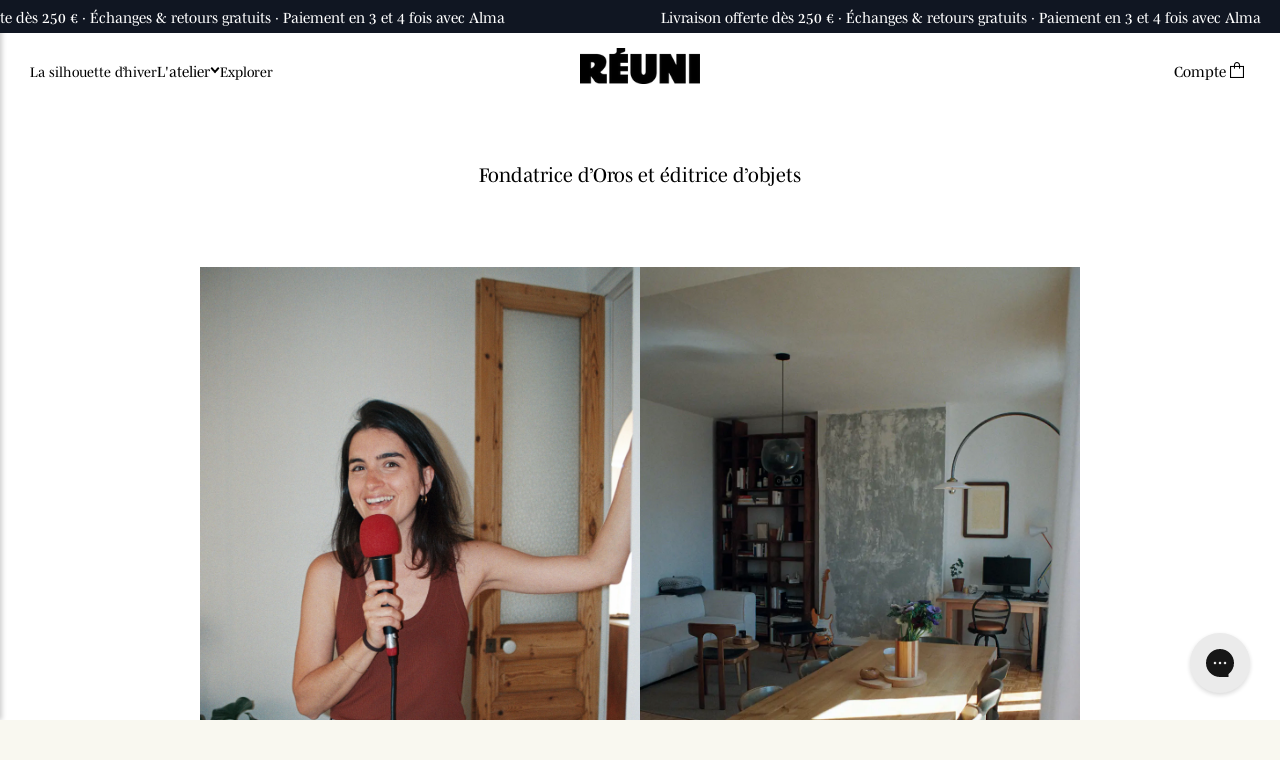

--- FILE ---
content_type: text/html; charset=utf-8
request_url: https://reuni.com/en/blogs/our-meetings/laure-amoros-en
body_size: 53232
content:
<!doctype html>
<!--[if IE 8]><html class="no-js lt-ie9" lang="en"> <![endif]-->
<!--[if IE 9 ]><html class="ie9 no-js" lang="en"> <![endif]-->
<!--[if (gt IE 9)|!(IE)]><!--> <html class="no-js" lang="en"> <!--<![endif]-->
<head>
<!-- Google Tag Manager -->
<script>(function(w,d,s,l,i){w[l]=w[l]||[];w[l].push({'gtm.start':
new Date().getTime(),event:'gtm.js'});var f=d.getElementsByTagName(s)[0],
j=d.createElement(s),dl=l!='dataLayer'?'&l='+l:'';j.async=true;j.src=
'https://www.googletagmanager.com/gtm.js?id='+i+dl;f.parentNode.insertBefore(j,f);
})(window,document,'script','dataLayer','GTM-5RCJZ2L');</script>
<!-- End Google Tag Manager -->
  	<meta charset="utf-8">
  	<meta http-equiv="X-UA-Compatible" content="IE=edge,chrome=1">
  	<meta name="viewport" content="width=device-width, initial-scale=1.0, height=device-height, minimum-scale=1.0, user-scalable=0">
  	<meta name="theme-color" content="#000000">
  	<link rel="canonical" href="https://reuni.com/en/blogs/our-meetings/laure-amoros-en">
  <meta name="p:domain_verify" content="58eaead4ea62c897d32c2c50e60864ab"/>
  <meta name="facebook-domain-verification" content="rb9scr44lfzsithjn32vyx2b6d2scq" />
  <meta name="apple-mobile-web-app-status-bar-style" content="black">
	<meta name="theme-color" content="#000000" />
<link rel="preconnect" href="https://klaviyo.com">
<link rel="dns-prefetch" href="https://klaviyo.com">
  <!-- Network optimisations -->
<link rel="preload" as="style" href="//reuni.com/cdn/shop/t/9/assets/theme-critical.scss.css?v=33173635638840934911748965229"><link rel="preconnect" href="//cdn.shopify.com" crossorigin>
<link rel="preconnect" href="//fonts.shopifycdn.com" crossorigin>
<link rel="preconnect" href="//v.shopify.com" crossorigin>
<link rel="preconnect" href="//ajax.googleapis.com" crossorigin>
<link rel="preconnect" href="//s.ytimg.com" crossorigin>
<link rel="preconnect" href="//www.youtube.com" crossorigin>
<link rel="dns-prefetch" href="//productreviews.shopifycdn.com">
<link rel="dns-prefetch" href="//maps.googleapis.com">
<link rel="dns-prefetch" href="//maps.gstatic.com">

  	
	    <link rel="shortcut icon" href="//reuni.com/cdn/shop/files/WhatsApp_Image_2025-04-02_at_17.23.59_32x32.jpg?v=1744955397" type="image/png">
	

  	<!-- Title and description ================================================== -->
  	<title>
  	Laure Amoros &ndash; RÉUNI
  	</title>
  	
  		<meta name="description" content="Founder of Oros and publisher of objects Laure Amoros. The living room. Originally from the South of France, Laure Amoros is the founder of the Oros Design brand, which produces wooden objects. After a career in communications, Laure chose to pursue a creative path, guided by her sensitive eye and sense of aesthetics. ">
  	

  	<!-- /snippets/social-meta-tags.liquid -->




<meta property="og:site_name" content="RÉUNI">
<meta property="og:url" content="https://reuni.com/en/blogs/our-meetings/laure-amoros-en">
<meta property="og:title" content="Laure Amoros">
<meta property="og:type" content="article">
<meta property="og:description" content="      Founder of Oros and publisher of objects          Laure Amoros.        The living room.              Originally from the South of France, Laure Amoros is the founder of the Oros Design brand, which produces wooden objects. After a career in communications, Laure chose to pursue a creative path, guided by her sensitive eye and sense of aesthetics.     With a rich artistic family heritage, she decided to follow in the footsteps of her father, an amateur carpenter and cabinetmaker, to devote herself to the art of wood. Laure publishes and distributes unique everyday objects while promoting its love for craftsmanship and know-how.     In this portrait, Laure tells us about her journey and invites us to discover her Marseille cocoon, a faithful representation of her wooded world, full of unique pieces.          Find the full interview on all podcast listening platforms.             Coffee maker.          The living room and its large library left by the previous owner.       Hello everyone, welcome to the world of Réuni and welcome to the world of Laure Amoros. My first question is how do you present yourself to the world?       My name is Laure, I am from Béziers in the south of France. France. I have been living in Marseille for 4 years now and I am the founder of Oros, a brand of wooden objects. Through Oros I want to promote the material but also all the know-how-making related and everything related to wood crafts.      The Inner World      We're in Marseille, we're in your apartment. Tell us about this apartment not far from Saint-Charles train station.       When we moved to Marseille we were really in the city center, towards Rue Paradis. It was really nice because when we arrived we were directly in the hustle and bustle of the city. Then we wanted a change of scenery, and we arrived in this neighborhood located next to the Palais de Longchamp. It is a large park with a superb fountain, built in 1800 to remedy the lack of city water. We visited this apartment just before the first lockdown, but required a lot of work on 5 or About 6 months - we changed rooms, knocked down walls, installed a new tiles...                    The dining room and the Bruno Rey chairs.         How did you rearrange this place?       We love cooking, so we really wanted an open-plan kitchen and a spacious living room. We swapped the location of the kitchen and bathroom and added a glass wall that allows us to keep the light in and let it into the other part of the apartment.      How did you decorate your apartment and how does it reflect you?      We used objects that we already had, but also things that we bought as we went along. Maybe it I'm missing a painting or an armchair, but I like to give myself time.  The previous owners left us the library when they left. We dismantled it a little because it was much bigger, so it's the common thread of the apartment because we therefore find bits from this library all over the rooms.                    Design Rio Kobayashi              What objects are important to you here?      There are the Bruno Rey chairs reissued by Hay recently that I really like them and they were given to us as a wedding gift. I really like the patina they have, which is a bit reminiscent of this wall faded. When the work was done, the whole room was covered of wallpaper, so we removed everything. It's time to paint that we asked ourselves if we wanted to keep this wall as it was and finally it brings something, material. The table was made by my father; the idea was to have a large table that could accommodate 8 or 10 people. As we love to cook, we love also receive. The legs are made of oak, recovered from the banks of the Canal du Midi, and the plateau is made of chestnut. Since its As a teenager, my father was passionate about wood. He invested in a wood lathe at a very young age and took a liking to working the material. Even If my father never made it his profession, our family garage is became a carpentry shop. I always grew up with my father in the workshop on weekends, and with this material that surrounded me unconsciously. All the furniture in the family home is also made of wood, made by my father. I always grew up with that. At the same time, my mother worked a lot and still does. working with ceramics. I grew up surrounded by parents who shaped the material.    How would you define your work today?     I studied advertising and communications, I worked in this sector for several years. I don't work with wood because I think that there are already plenty of talented artisans today, that I prefer accompany differently. I wear several hats, I am indeed creative because there are some pieces that I design, but I also do project management since I collaborate with designers to edit pieces or launch exhibitions. I do also curation by selecting pieces from others creators and artisans. This diversity makes the project very exciting for Me.          &quot;I always grew up with my father in the workshop, and with this material surrounding me unconsciously.&quot;        Laure's inspirations.                   How do we develop a culture around wood?     I created Oros 7 years ago. I was still in Paris, finishing my studies, and I was writing on a marketing blog. In Paris you have all the full of ideas because you are solicited by many things. It's This is how the desire to create a family project was born. Oros at debut is a media that explores the use of wood in industry creative - that is to say architecture, design, but also gastronomy or perfumery - through different articles. So I have built this wood culture by my father who has a very practice precise carpentry and who accompanied me in the writing. Today, we prototype new objects together a lot. for Oros. For example, the colander that was designed by the Japanese designer Rio Kobayashi, which we wanted to reproduce in small series in an edition logic. In curved wood, these are wooden slats that are passed through an oven and then placed around a template so that they take the desired shape. This technique for example, my father had never had it yet experienced, he was perhaps before more in the traditional carpentry. For my part, I identify styles, know-how around which we exchange and sometimes that challenges us. Once we have prototyped with my father, I collaborate with different craftsmen in France for manufacturing, using only local species.     Which designers have inspired you?     I really like Pierre Chapo's functional approach, Jean Prouvé or Charlotte Perriand to name but a few.Through our editions, I want to offer functional objects that we can use in everyday life. Objects that can have  multiple uses like the colander, or the trivet which can be a single trivet or even double up. Through these objects I also want to promote wood, local species because that it makes more sense to me. We create where the matter is available. The choice of craftsmen is made according to their know-how and the types of wood required for the project. For some time now years, there has been a certain craze around wood.              The bathroom and its Provençal pile.                    “I want to make functional objects that can be used in everyday life.”            We enter the bathroom. What's so special about it?     In the bathroom we installed this Provençal stack, a sink traditional in the region, usually used outdoors (and which weighs very heavy!). It brings a certain cachet to the room, texture. We found it on leboncoin. Next to it, we have a piece of furniture  made of Scots pine, made by my father. Last year we worked on a custom furniture project for A Speranza, a hotel in Corsica, for which we used Scots pine. We have simply worked the scraps, and this flamed wood gives character to the furniture. We also find a vase by Emmanuelle Roule, a unique piece in terracotta earthenware and enamels.    Can you show us your office?     It was important for me to have a space where I could work, design, store parts, which can also act as a small showroom. The desk base was designed with my father. The handles are scraps of wood of different shapes that  we recovered from his workshop, such as olive, cherry, oak. In this space we can see the 48x72 assembly having been patented by Pierre Chapo in the 60s, including my father was inspired. It is three pieces of wood of sizes different and of the same thickness which fit together to solidify a chair for example. There is also this Oros piece, Tracés 01, which I have designed and inspired by the work of Jean Arp. These are two  boards that fit together and can become both boards cut out as a centerpiece. They were available in oak and made of maple and produced in Savoie.We also find the smoking room Cloche, designed by Guillaume Bloget and soon to be published by Oros, which allows you to cold smoke food. But also bags also that I created a few years ago, composed of a repetitive wooden module assembled using leather braiding plant. Here, it is the Pique Nippon box created by Victor Giannotta for Oros, it is a chestnut box, with a whole work on the assembly, entirely sculpted and hand-carved. I have also many works around wood, design and technical manuals, such as works by Enzo Mari, Jean Prouvé, JB Blunk. These are works that can be found on  our Oros e-shop.            The room.                      You've been living in Marseille for four years. What do you love about this city?     I like the excitement of the city because you find different things there atmospheres. As the second largest city in France, there are lots of things to do and see. And there is truly a wealth creative. More and more creatives or new brands settle here, so there's a lot of movement and it feeds people on a daily basis.    Who would you like to hear from in this podcast?     I would love to hear from Cécile who is the founder of the publishing house Chose Commune and which recently created its own ceramics gallery, whose universe is very rich. There is also Charlène Lambert, founder of A Week Abroad, which publishes local and sustainable tourism guides. Or Axel Chay, designer Marseille with a very inspiring and colorful universe.            The living room.        Duramen sculptures in walnut by Jules Lobgeois - Oros Design          Also find the interview on all podcast listening platforms.    Photo credits RÉUNI.    Oros Design's Instagram account: https://www.instagram.com/oros.design/  The Oros Design e-shop: https://oros.design  Emmanuelle Roule's account:  https://www.instagram.com/__roule__/  A Sperenza's account:  https://www.instagram.com/asperanza.bonifacio/  Julie Lobgeois's account: https://www.instagram.com/juleslobgeois/  Guillaume Bloget's account:  https://www.instagram.com/guillaume_bloget/  Victor Gianotta's account:  https://www.instagram.com/__sepa___/  Rio Kobayashi's account:  https://www.instagram.com/riokobayashi_d/  The Common Thing account: https://www.instagram.com/chose_commune/  Axel Chay's account: https://www.instagram.com/axel_chay/  The Week Abroad account: https://www.instagram.com/aweekabroad/                          ">

<meta property="og:image" content="http://reuni.com/cdn/shop/articles/Photo06_6_1_358aeccf-c033-4614-8683-ac0a71372d02_1200x1200.jpg?v=1746019698">
<meta property="og:image:secure_url" content="https://reuni.com/cdn/shop/articles/Photo06_6_1_358aeccf-c033-4614-8683-ac0a71372d02_1200x1200.jpg?v=1746019698">


<meta name="twitter:card" content="summary_large_image">
<meta name="twitter:title" content="Laure Amoros">
<meta name="twitter:description" content="      Founder of Oros and publisher of objects          Laure Amoros.        The living room.              Originally from the South of France, Laure Amoros is the founder of the Oros Design brand, which produces wooden objects. After a career in communications, Laure chose to pursue a creative path, guided by her sensitive eye and sense of aesthetics.     With a rich artistic family heritage, she decided to follow in the footsteps of her father, an amateur carpenter and cabinetmaker, to devote herself to the art of wood. Laure publishes and distributes unique everyday objects while promoting its love for craftsmanship and know-how.     In this portrait, Laure tells us about her journey and invites us to discover her Marseille cocoon, a faithful representation of her wooded world, full of unique pieces.          Find the full interview on all podcast listening platforms.             Coffee maker.          The living room and its large library left by the previous owner.       Hello everyone, welcome to the world of Réuni and welcome to the world of Laure Amoros. My first question is how do you present yourself to the world?       My name is Laure, I am from Béziers in the south of France. France. I have been living in Marseille for 4 years now and I am the founder of Oros, a brand of wooden objects. Through Oros I want to promote the material but also all the know-how-making related and everything related to wood crafts.      The Inner World      We're in Marseille, we're in your apartment. Tell us about this apartment not far from Saint-Charles train station.       When we moved to Marseille we were really in the city center, towards Rue Paradis. It was really nice because when we arrived we were directly in the hustle and bustle of the city. Then we wanted a change of scenery, and we arrived in this neighborhood located next to the Palais de Longchamp. It is a large park with a superb fountain, built in 1800 to remedy the lack of city water. We visited this apartment just before the first lockdown, but required a lot of work on 5 or About 6 months - we changed rooms, knocked down walls, installed a new tiles...                    The dining room and the Bruno Rey chairs.         How did you rearrange this place?       We love cooking, so we really wanted an open-plan kitchen and a spacious living room. We swapped the location of the kitchen and bathroom and added a glass wall that allows us to keep the light in and let it into the other part of the apartment.      How did you decorate your apartment and how does it reflect you?      We used objects that we already had, but also things that we bought as we went along. Maybe it I'm missing a painting or an armchair, but I like to give myself time.  The previous owners left us the library when they left. We dismantled it a little because it was much bigger, so it's the common thread of the apartment because we therefore find bits from this library all over the rooms.                    Design Rio Kobayashi              What objects are important to you here?      There are the Bruno Rey chairs reissued by Hay recently that I really like them and they were given to us as a wedding gift. I really like the patina they have, which is a bit reminiscent of this wall faded. When the work was done, the whole room was covered of wallpaper, so we removed everything. It's time to paint that we asked ourselves if we wanted to keep this wall as it was and finally it brings something, material. The table was made by my father; the idea was to have a large table that could accommodate 8 or 10 people. As we love to cook, we love also receive. The legs are made of oak, recovered from the banks of the Canal du Midi, and the plateau is made of chestnut. Since its As a teenager, my father was passionate about wood. He invested in a wood lathe at a very young age and took a liking to working the material. Even If my father never made it his profession, our family garage is became a carpentry shop. I always grew up with my father in the workshop on weekends, and with this material that surrounded me unconsciously. All the furniture in the family home is also made of wood, made by my father. I always grew up with that. At the same time, my mother worked a lot and still does. working with ceramics. I grew up surrounded by parents who shaped the material.    How would you define your work today?     I studied advertising and communications, I worked in this sector for several years. I don't work with wood because I think that there are already plenty of talented artisans today, that I prefer accompany differently. I wear several hats, I am indeed creative because there are some pieces that I design, but I also do project management since I collaborate with designers to edit pieces or launch exhibitions. I do also curation by selecting pieces from others creators and artisans. This diversity makes the project very exciting for Me.          &quot;I always grew up with my father in the workshop, and with this material surrounding me unconsciously.&quot;        Laure's inspirations.                   How do we develop a culture around wood?     I created Oros 7 years ago. I was still in Paris, finishing my studies, and I was writing on a marketing blog. In Paris you have all the full of ideas because you are solicited by many things. It's This is how the desire to create a family project was born. Oros at debut is a media that explores the use of wood in industry creative - that is to say architecture, design, but also gastronomy or perfumery - through different articles. So I have built this wood culture by my father who has a very practice precise carpentry and who accompanied me in the writing. Today, we prototype new objects together a lot. for Oros. For example, the colander that was designed by the Japanese designer Rio Kobayashi, which we wanted to reproduce in small series in an edition logic. In curved wood, these are wooden slats that are passed through an oven and then placed around a template so that they take the desired shape. This technique for example, my father had never had it yet experienced, he was perhaps before more in the traditional carpentry. For my part, I identify styles, know-how around which we exchange and sometimes that challenges us. Once we have prototyped with my father, I collaborate with different craftsmen in France for manufacturing, using only local species.     Which designers have inspired you?     I really like Pierre Chapo's functional approach, Jean Prouvé or Charlotte Perriand to name but a few.Through our editions, I want to offer functional objects that we can use in everyday life. Objects that can have  multiple uses like the colander, or the trivet which can be a single trivet or even double up. Through these objects I also want to promote wood, local species because that it makes more sense to me. We create where the matter is available. The choice of craftsmen is made according to their know-how and the types of wood required for the project. For some time now years, there has been a certain craze around wood.              The bathroom and its Provençal pile.                    “I want to make functional objects that can be used in everyday life.”            We enter the bathroom. What's so special about it?     In the bathroom we installed this Provençal stack, a sink traditional in the region, usually used outdoors (and which weighs very heavy!). It brings a certain cachet to the room, texture. We found it on leboncoin. Next to it, we have a piece of furniture  made of Scots pine, made by my father. Last year we worked on a custom furniture project for A Speranza, a hotel in Corsica, for which we used Scots pine. We have simply worked the scraps, and this flamed wood gives character to the furniture. We also find a vase by Emmanuelle Roule, a unique piece in terracotta earthenware and enamels.    Can you show us your office?     It was important for me to have a space where I could work, design, store parts, which can also act as a small showroom. The desk base was designed with my father. The handles are scraps of wood of different shapes that  we recovered from his workshop, such as olive, cherry, oak. In this space we can see the 48x72 assembly having been patented by Pierre Chapo in the 60s, including my father was inspired. It is three pieces of wood of sizes different and of the same thickness which fit together to solidify a chair for example. There is also this Oros piece, Tracés 01, which I have designed and inspired by the work of Jean Arp. These are two  boards that fit together and can become both boards cut out as a centerpiece. They were available in oak and made of maple and produced in Savoie.We also find the smoking room Cloche, designed by Guillaume Bloget and soon to be published by Oros, which allows you to cold smoke food. But also bags also that I created a few years ago, composed of a repetitive wooden module assembled using leather braiding plant. Here, it is the Pique Nippon box created by Victor Giannotta for Oros, it is a chestnut box, with a whole work on the assembly, entirely sculpted and hand-carved. I have also many works around wood, design and technical manuals, such as works by Enzo Mari, Jean Prouvé, JB Blunk. These are works that can be found on  our Oros e-shop.            The room.                      You've been living in Marseille for four years. What do you love about this city?     I like the excitement of the city because you find different things there atmospheres. As the second largest city in France, there are lots of things to do and see. And there is truly a wealth creative. More and more creatives or new brands settle here, so there's a lot of movement and it feeds people on a daily basis.    Who would you like to hear from in this podcast?     I would love to hear from Cécile who is the founder of the publishing house Chose Commune and which recently created its own ceramics gallery, whose universe is very rich. There is also Charlène Lambert, founder of A Week Abroad, which publishes local and sustainable tourism guides. Or Axel Chay, designer Marseille with a very inspiring and colorful universe.            The living room.        Duramen sculptures in walnut by Jules Lobgeois - Oros Design          Also find the interview on all podcast listening platforms.    Photo credits RÉUNI.    Oros Design's Instagram account: https://www.instagram.com/oros.design/  The Oros Design e-shop: https://oros.design  Emmanuelle Roule's account:  https://www.instagram.com/__roule__/  A Sperenza's account:  https://www.instagram.com/asperanza.bonifacio/  Julie Lobgeois's account: https://www.instagram.com/juleslobgeois/  Guillaume Bloget's account:  https://www.instagram.com/guillaume_bloget/  Victor Gianotta's account:  https://www.instagram.com/__sepa___/  Rio Kobayashi's account:  https://www.instagram.com/riokobayashi_d/  The Common Thing account: https://www.instagram.com/chose_commune/  Axel Chay's account: https://www.instagram.com/axel_chay/  The Week Abroad account: https://www.instagram.com/aweekabroad/                          ">


  	<!-- JS before CSSOM =================================================== -->
  	<script type="text/javascript">
		theme = {};
		theme.t = {};
		theme.map = {};
		theme.cart_ajax = true;theme.multiple_currencies = false;
	</script>
  	<script src="//reuni.com/cdn/shop/t/9/assets/lazysizes.min.js?v=9040863095426301011746017547" async="async"></script>
  	<script src="//reuni.com/cdn/shop/t/9/assets/vendor.min.js?v=72429366294408980591746017537" defer="defer"></script>
  	<script src="//reuni.com/cdn/shop/t/9/assets/ajax-cart.min.js?v=59798174032305623201763375405" defer="defer"></script>

  	<!-- CSS ================================================== -->
	<style>@font-face {
  font-family: "Nunito Sans";
  font-weight: 300;
  font-style: normal;
  font-display: swap;
  src: url("//reuni.com/cdn/fonts/nunito_sans/nunitosans_n3.dd449b0f52a6ad3150beb6eb8d82627ea34fcb52.woff2") format("woff2"),
       url("//reuni.com/cdn/fonts/nunito_sans/nunitosans_n3.45928256bc616e1eba7b853895e4696fe2a37713.woff") format("woff");
}

@font-face {
  font-family: "Old Standard TT";
  font-weight: 400;
  font-style: normal;
  font-display: swap;
  src: url("//reuni.com/cdn/fonts/old_standard_tt/oldstandardtt_n4.e4d0459aae47f231fcd882ba2c7aa365342610f8.woff2") format("woff2"),
       url("//reuni.com/cdn/fonts/old_standard_tt/oldstandardtt_n4.ad7f749dd2bf2630a6bd1c3e678430fa94129426.woff") format("woff");
}

@font-face {
  font-family: "Nunito Sans";
  font-weight: 300;
  font-style: normal;
  font-display: swap;
  src: url("//reuni.com/cdn/fonts/nunito_sans/nunitosans_n3.dd449b0f52a6ad3150beb6eb8d82627ea34fcb52.woff2") format("woff2"),
       url("//reuni.com/cdn/fonts/nunito_sans/nunitosans_n3.45928256bc616e1eba7b853895e4696fe2a37713.woff") format("woff");
}

@font-face {
  font-family: "Nunito Sans";
  font-weight: 400;
  font-style: normal;
  font-display: swap;
  src: url("//reuni.com/cdn/fonts/nunito_sans/nunitosans_n4.0276fe080df0ca4e6a22d9cb55aed3ed5ba6b1da.woff2") format("woff2"),
       url("//reuni.com/cdn/fonts/nunito_sans/nunitosans_n4.b4964bee2f5e7fd9c3826447e73afe2baad607b7.woff") format("woff");
}

@font-face {
  font-family: "Nunito Sans";
  font-weight: 300;
  font-style: italic;
  font-display: swap;
  src: url("//reuni.com/cdn/fonts/nunito_sans/nunitosans_i3.25cfe26d24b90b67b639ed9f5ce92c1998451bfe.woff2") format("woff2"),
       url("//reuni.com/cdn/fonts/nunito_sans/nunitosans_i3.8b447d33bcae1ea38db366085c0903f48f832383.woff") format("woff");
}

@font-face {
  font-family: "Nunito Sans";
  font-weight: 400;
  font-style: italic;
  font-display: swap;
  src: url("//reuni.com/cdn/fonts/nunito_sans/nunitosans_i4.6e408730afac1484cf297c30b0e67c86d17fc586.woff2") format("woff2"),
       url("//reuni.com/cdn/fonts/nunito_sans/nunitosans_i4.c9b6dcbfa43622b39a5990002775a8381942ae38.woff") format("woff");
}

</style>

<link rel="stylesheet" href="//reuni.com/cdn/shop/t/9/assets/theme-critical.scss.css?v=33173635638840934911748965229">

<link rel="preload" href="//reuni.com/cdn/shop/t/9/assets/theme.scss.css?v=31752371397086852611750266550" as="style" onload="this.onload=null;this.rel='stylesheet'">
<noscript><link rel="stylesheet" href="//reuni.com/cdn/shop/t/9/assets/theme.scss.css?v=31752371397086852611750266550"></noscript>
<link rel="preload" href="//reuni.com/cdn/shop/t/9/assets/custom.scss.css?v=30256371270226446221748969960" as="style" onload="this.onload=null;this.rel='stylesheet'">
<noscript><link rel="stylesheet" href="//reuni.com/cdn/shop/t/9/assets/custom.scss.css?v=30256371270226446221748969960"></noscript>
<script>
	/*! loadCSS rel=preload polyfill. [c]2017 Filament Group, Inc. MIT License */
	(function(w){"use strict";if(!w.loadCSS){w.loadCSS=function(){}}var rp=loadCSS.relpreload={};rp.support=(function(){var ret;try{ret=w.document.createElement("link").relList.supports("preload")}catch(e){ret=false}return function(){return ret}})();rp.bindMediaToggle=function(link){var finalMedia=link.media||"all";function enableStylesheet(){if(link.addEventListener){link.removeEventListener("load",enableStylesheet)}else if(link.attachEvent){link.detachEvent("onload",enableStylesheet)}link.setAttribute("onload",null);link.media=finalMedia}if(link.addEventListener){link.addEventListener("load",enableStylesheet)}else if(link.attachEvent){link.attachEvent("onload",enableStylesheet)}setTimeout(function(){link.rel="stylesheet";link.media="only x"});setTimeout(enableStylesheet,3000)};rp.poly=function(){if(rp.support()){return}var links=w.document.getElementsByTagName("link");for(var i=0;i<links.length;i+=1){var link=links[i];if(link.rel==="preload"&&link.getAttribute("as")==="style"&&!link.getAttribute("data-loadcss")){link.setAttribute("data-loadcss",true);rp.bindMediaToggle(link)}}};if(!rp.support()){rp.poly();var run=w.setInterval(rp.poly,500);if(w.addEventListener){w.addEventListener("load",function(){rp.poly();w.clearInterval(run)})}else if(w.attachEvent){w.attachEvent("onload",function(){rp.poly();w.clearInterval(run)})}}if(typeof exports!=="undefined"){exports.loadCSS=loadCSS}else{w.loadCSS=loadCSS}}(typeof global!=="undefined"?global:this));
</script>

	<!-- JS after CSSOM=================================================== -->
  	<script src="//reuni.com/cdn/shop/t/9/assets/theme.min.js?v=146989426425835739981746017544" defer="defer"></script>
  	<script src="//reuni.com/cdn/shop/t/9/assets/custom.js?v=10927336276665215081763375398" defer="defer"></script>

  	
  	

	<!-- Header hook for plugins ================================================== -->

  
  

  
    <script>window.performance && window.performance.mark && window.performance.mark('shopify.content_for_header.start');</script><meta id="shopify-digital-wallet" name="shopify-digital-wallet" content="/30277664900/digital_wallets/dialog">
<meta name="shopify-checkout-api-token" content="9992a958eb54c466c565bc905df10b56">
<link rel="alternate" type="application/atom+xml" title="Feed" href="/en/blogs/our-meetings.atom" />
<link rel="alternate" hreflang="x-default" href="https://reuni.com/blogs/nos-rencontres/laure-amoros">
<link rel="alternate" hreflang="fr" href="https://reuni.com/blogs/nos-rencontres/laure-amoros">
<link rel="alternate" hreflang="en" href="https://reuni.com/en/blogs/our-meetings/laure-amoros-en">
<script async="async" src="/checkouts/internal/preloads.js?locale=en-FR"></script>
<link rel="preconnect" href="https://shop.app" crossorigin="anonymous">
<script async="async" src="https://shop.app/checkouts/internal/preloads.js?locale=en-FR&shop_id=30277664900" crossorigin="anonymous"></script>
<script id="apple-pay-shop-capabilities" type="application/json">{"shopId":30277664900,"countryCode":"FR","currencyCode":"EUR","merchantCapabilities":["supports3DS"],"merchantId":"gid:\/\/shopify\/Shop\/30277664900","merchantName":"RÉUNI","requiredBillingContactFields":["postalAddress","email","phone"],"requiredShippingContactFields":["postalAddress","email","phone"],"shippingType":"shipping","supportedNetworks":["visa","masterCard","amex","maestro"],"total":{"type":"pending","label":"RÉUNI","amount":"1.00"},"shopifyPaymentsEnabled":true,"supportsSubscriptions":true}</script>
<script id="shopify-features" type="application/json">{"accessToken":"9992a958eb54c466c565bc905df10b56","betas":["rich-media-storefront-analytics"],"domain":"reuni.com","predictiveSearch":true,"shopId":30277664900,"locale":"en"}</script>
<script>var Shopify = Shopify || {};
Shopify.shop = "reuni-clothing.myshopify.com";
Shopify.locale = "en";
Shopify.currency = {"active":"EUR","rate":"1.0"};
Shopify.country = "FR";
Shopify.theme = {"name":"theme-reuni\/prod","id":180215644494,"schema_name":"Venue","schema_version":"4.5.2","theme_store_id":null,"role":"main"};
Shopify.theme.handle = "null";
Shopify.theme.style = {"id":null,"handle":null};
Shopify.cdnHost = "reuni.com/cdn";
Shopify.routes = Shopify.routes || {};
Shopify.routes.root = "/en/";</script>
<script type="module">!function(o){(o.Shopify=o.Shopify||{}).modules=!0}(window);</script>
<script>!function(o){function n(){var o=[];function n(){o.push(Array.prototype.slice.apply(arguments))}return n.q=o,n}var t=o.Shopify=o.Shopify||{};t.loadFeatures=n(),t.autoloadFeatures=n()}(window);</script>
<script>
  window.ShopifyPay = window.ShopifyPay || {};
  window.ShopifyPay.apiHost = "shop.app\/pay";
  window.ShopifyPay.redirectState = null;
</script>
<script id="shop-js-analytics" type="application/json">{"pageType":"article"}</script>
<script defer="defer" async type="module" src="//reuni.com/cdn/shopifycloud/shop-js/modules/v2/client.init-shop-cart-sync_C5BV16lS.en.esm.js"></script>
<script defer="defer" async type="module" src="//reuni.com/cdn/shopifycloud/shop-js/modules/v2/chunk.common_CygWptCX.esm.js"></script>
<script type="module">
  await import("//reuni.com/cdn/shopifycloud/shop-js/modules/v2/client.init-shop-cart-sync_C5BV16lS.en.esm.js");
await import("//reuni.com/cdn/shopifycloud/shop-js/modules/v2/chunk.common_CygWptCX.esm.js");

  window.Shopify.SignInWithShop?.initShopCartSync?.({"fedCMEnabled":true,"windoidEnabled":true});

</script>
<script>
  window.Shopify = window.Shopify || {};
  if (!window.Shopify.featureAssets) window.Shopify.featureAssets = {};
  window.Shopify.featureAssets['shop-js'] = {"shop-cart-sync":["modules/v2/client.shop-cart-sync_ZFArdW7E.en.esm.js","modules/v2/chunk.common_CygWptCX.esm.js"],"init-fed-cm":["modules/v2/client.init-fed-cm_CmiC4vf6.en.esm.js","modules/v2/chunk.common_CygWptCX.esm.js"],"shop-button":["modules/v2/client.shop-button_tlx5R9nI.en.esm.js","modules/v2/chunk.common_CygWptCX.esm.js"],"shop-cash-offers":["modules/v2/client.shop-cash-offers_DOA2yAJr.en.esm.js","modules/v2/chunk.common_CygWptCX.esm.js","modules/v2/chunk.modal_D71HUcav.esm.js"],"init-windoid":["modules/v2/client.init-windoid_sURxWdc1.en.esm.js","modules/v2/chunk.common_CygWptCX.esm.js"],"shop-toast-manager":["modules/v2/client.shop-toast-manager_ClPi3nE9.en.esm.js","modules/v2/chunk.common_CygWptCX.esm.js"],"init-shop-email-lookup-coordinator":["modules/v2/client.init-shop-email-lookup-coordinator_B8hsDcYM.en.esm.js","modules/v2/chunk.common_CygWptCX.esm.js"],"init-shop-cart-sync":["modules/v2/client.init-shop-cart-sync_C5BV16lS.en.esm.js","modules/v2/chunk.common_CygWptCX.esm.js"],"avatar":["modules/v2/client.avatar_BTnouDA3.en.esm.js"],"pay-button":["modules/v2/client.pay-button_FdsNuTd3.en.esm.js","modules/v2/chunk.common_CygWptCX.esm.js"],"init-customer-accounts":["modules/v2/client.init-customer-accounts_DxDtT_ad.en.esm.js","modules/v2/client.shop-login-button_C5VAVYt1.en.esm.js","modules/v2/chunk.common_CygWptCX.esm.js","modules/v2/chunk.modal_D71HUcav.esm.js"],"init-shop-for-new-customer-accounts":["modules/v2/client.init-shop-for-new-customer-accounts_ChsxoAhi.en.esm.js","modules/v2/client.shop-login-button_C5VAVYt1.en.esm.js","modules/v2/chunk.common_CygWptCX.esm.js","modules/v2/chunk.modal_D71HUcav.esm.js"],"shop-login-button":["modules/v2/client.shop-login-button_C5VAVYt1.en.esm.js","modules/v2/chunk.common_CygWptCX.esm.js","modules/v2/chunk.modal_D71HUcav.esm.js"],"init-customer-accounts-sign-up":["modules/v2/client.init-customer-accounts-sign-up_CPSyQ0Tj.en.esm.js","modules/v2/client.shop-login-button_C5VAVYt1.en.esm.js","modules/v2/chunk.common_CygWptCX.esm.js","modules/v2/chunk.modal_D71HUcav.esm.js"],"shop-follow-button":["modules/v2/client.shop-follow-button_Cva4Ekp9.en.esm.js","modules/v2/chunk.common_CygWptCX.esm.js","modules/v2/chunk.modal_D71HUcav.esm.js"],"checkout-modal":["modules/v2/client.checkout-modal_BPM8l0SH.en.esm.js","modules/v2/chunk.common_CygWptCX.esm.js","modules/v2/chunk.modal_D71HUcav.esm.js"],"lead-capture":["modules/v2/client.lead-capture_Bi8yE_yS.en.esm.js","modules/v2/chunk.common_CygWptCX.esm.js","modules/v2/chunk.modal_D71HUcav.esm.js"],"shop-login":["modules/v2/client.shop-login_D6lNrXab.en.esm.js","modules/v2/chunk.common_CygWptCX.esm.js","modules/v2/chunk.modal_D71HUcav.esm.js"],"payment-terms":["modules/v2/client.payment-terms_CZxnsJam.en.esm.js","modules/v2/chunk.common_CygWptCX.esm.js","modules/v2/chunk.modal_D71HUcav.esm.js"]};
</script>
<script>(function() {
  var isLoaded = false;
  function asyncLoad() {
    if (isLoaded) return;
    isLoaded = true;
    var urls = ["https:\/\/d1owz8ug8bf83z.cloudfront.net\/laundry-symbols\/\/js\/pdfgenerator.js?shop=reuni-clothing.myshopify.com","https:\/\/shopify-v2.sympl.fr\/static\/checkout.js?shop=reuni-clothing.myshopify.com","https:\/\/shopify-v2.sympl.fr\/static\/env.js?shop=reuni-clothing.myshopify.com","https:\/\/d1owz8ug8bf83z.cloudfront.net\/laundry-symbols\/\/js\/pdfgenerator.js?shop=reuni-clothing.myshopify.com","\/\/loader.wisepops.com\/get-loader.js?v=1\u0026site=V29fQQ3WXw\u0026shop=reuni-clothing.myshopify.com","https:\/\/embedded-shop-app.sympl.fr\/static\/checkout.js?shop=reuni-clothing.myshopify.com","https:\/\/cdn.nfcube.com\/instafeed-528343b43991fdf5800d7fe293132378.js?shop=reuni-clothing.myshopify.com"];
    for (var i = 0; i < urls.length; i++) {
      var s = document.createElement('script');
      s.type = 'text/javascript';
      s.async = true;
      s.src = urls[i];
      var x = document.getElementsByTagName('script')[0];
      x.parentNode.insertBefore(s, x);
    }
  };
  if(window.attachEvent) {
    window.attachEvent('onload', asyncLoad);
  } else {
    window.addEventListener('load', asyncLoad, false);
  }
})();</script>
<script id="__st">var __st={"a":30277664900,"offset":3600,"reqid":"8a12e1e0-87a9-4ac4-8fd6-7964c898f239-1768739003","pageurl":"reuni.com\/en\/blogs\/our-meetings\/laure-amoros-en","s":"articles-558000275608","u":"af44a9d60929","p":"article","rtyp":"article","rid":558000275608};</script>
<script>window.ShopifyPaypalV4VisibilityTracking = true;</script>
<script id="form-persister">!function(){'use strict';const t='contact',e='new_comment',n=[[t,t],['blogs',e],['comments',e],[t,'customer']],o='password',r='form_key',c=['recaptcha-v3-token','g-recaptcha-response','h-captcha-response',o],s=()=>{try{return window.sessionStorage}catch{return}},i='__shopify_v',u=t=>t.elements[r],a=function(){const t=[...n].map((([t,e])=>`form[action*='/${t}']:not([data-nocaptcha='true']) input[name='form_type'][value='${e}']`)).join(',');var e;return e=t,()=>e?[...document.querySelectorAll(e)].map((t=>t.form)):[]}();function m(t){const e=u(t);a().includes(t)&&(!e||!e.value)&&function(t){try{if(!s())return;!function(t){const e=s();if(!e)return;const n=u(t);if(!n)return;const o=n.value;o&&e.removeItem(o)}(t);const e=Array.from(Array(32),(()=>Math.random().toString(36)[2])).join('');!function(t,e){u(t)||t.append(Object.assign(document.createElement('input'),{type:'hidden',name:r})),t.elements[r].value=e}(t,e),function(t,e){const n=s();if(!n)return;const r=[...t.querySelectorAll(`input[type='${o}']`)].map((({name:t})=>t)),u=[...c,...r],a={};for(const[o,c]of new FormData(t).entries())u.includes(o)||(a[o]=c);n.setItem(e,JSON.stringify({[i]:1,action:t.action,data:a}))}(t,e)}catch(e){console.error('failed to persist form',e)}}(t)}const f=t=>{if('true'===t.dataset.persistBound)return;const e=function(t,e){const n=function(t){return'function'==typeof t.submit?t.submit:HTMLFormElement.prototype.submit}(t).bind(t);return function(){let t;return()=>{t||(t=!0,(()=>{try{e(),n()}catch(t){(t=>{console.error('form submit failed',t)})(t)}})(),setTimeout((()=>t=!1),250))}}()}(t,(()=>{m(t)}));!function(t,e){if('function'==typeof t.submit&&'function'==typeof e)try{t.submit=e}catch{}}(t,e),t.addEventListener('submit',(t=>{t.preventDefault(),e()})),t.dataset.persistBound='true'};!function(){function t(t){const e=(t=>{const e=t.target;return e instanceof HTMLFormElement?e:e&&e.form})(t);e&&m(e)}document.addEventListener('submit',t),document.addEventListener('DOMContentLoaded',(()=>{const e=a();for(const t of e)f(t);var n;n=document.body,new window.MutationObserver((t=>{for(const e of t)if('childList'===e.type&&e.addedNodes.length)for(const t of e.addedNodes)1===t.nodeType&&'FORM'===t.tagName&&a().includes(t)&&f(t)})).observe(n,{childList:!0,subtree:!0,attributes:!1}),document.removeEventListener('submit',t)}))}()}();</script>
<script integrity="sha256-4kQ18oKyAcykRKYeNunJcIwy7WH5gtpwJnB7kiuLZ1E=" data-source-attribution="shopify.loadfeatures" defer="defer" src="//reuni.com/cdn/shopifycloud/storefront/assets/storefront/load_feature-a0a9edcb.js" crossorigin="anonymous"></script>
<script crossorigin="anonymous" defer="defer" src="//reuni.com/cdn/shopifycloud/storefront/assets/shopify_pay/storefront-65b4c6d7.js?v=20250812"></script>
<script data-source-attribution="shopify.dynamic_checkout.dynamic.init">var Shopify=Shopify||{};Shopify.PaymentButton=Shopify.PaymentButton||{isStorefrontPortableWallets:!0,init:function(){window.Shopify.PaymentButton.init=function(){};var t=document.createElement("script");t.src="https://reuni.com/cdn/shopifycloud/portable-wallets/latest/portable-wallets.en.js",t.type="module",document.head.appendChild(t)}};
</script>
<script data-source-attribution="shopify.dynamic_checkout.buyer_consent">
  function portableWalletsHideBuyerConsent(e){var t=document.getElementById("shopify-buyer-consent"),n=document.getElementById("shopify-subscription-policy-button");t&&n&&(t.classList.add("hidden"),t.setAttribute("aria-hidden","true"),n.removeEventListener("click",e))}function portableWalletsShowBuyerConsent(e){var t=document.getElementById("shopify-buyer-consent"),n=document.getElementById("shopify-subscription-policy-button");t&&n&&(t.classList.remove("hidden"),t.removeAttribute("aria-hidden"),n.addEventListener("click",e))}window.Shopify?.PaymentButton&&(window.Shopify.PaymentButton.hideBuyerConsent=portableWalletsHideBuyerConsent,window.Shopify.PaymentButton.showBuyerConsent=portableWalletsShowBuyerConsent);
</script>
<script data-source-attribution="shopify.dynamic_checkout.cart.bootstrap">document.addEventListener("DOMContentLoaded",(function(){function t(){return document.querySelector("shopify-accelerated-checkout-cart, shopify-accelerated-checkout")}if(t())Shopify.PaymentButton.init();else{new MutationObserver((function(e,n){t()&&(Shopify.PaymentButton.init(),n.disconnect())})).observe(document.body,{childList:!0,subtree:!0})}}));
</script>
<link id="shopify-accelerated-checkout-styles" rel="stylesheet" media="screen" href="https://reuni.com/cdn/shopifycloud/portable-wallets/latest/accelerated-checkout-backwards-compat.css" crossorigin="anonymous">
<style id="shopify-accelerated-checkout-cart">
        #shopify-buyer-consent {
  margin-top: 1em;
  display: inline-block;
  width: 100%;
}

#shopify-buyer-consent.hidden {
  display: none;
}

#shopify-subscription-policy-button {
  background: none;
  border: none;
  padding: 0;
  text-decoration: underline;
  font-size: inherit;
  cursor: pointer;
}

#shopify-subscription-policy-button::before {
  box-shadow: none;
}

      </style>

<script>window.performance && window.performance.mark && window.performance.mark('shopify.content_for_header.end');</script>
  

  <!--<link rel="preload" as="image" href="https://cdn.shopify.com/s/files/1/0302/7766/4900/files/chelseaheader_1.webp" type="image/webp">-->
<script>window.BOLD = window.BOLD || {};
    window.BOLD.common = window.BOLD.common || {};
    window.BOLD.common.Shopify = window.BOLD.common.Shopify || {};
    window.BOLD.common.Shopify.shop = {
      domain: 'reuni.com',
      permanent_domain: 'reuni-clothing.myshopify.com',
      url: 'https://reuni.com',
      secure_url: 'https://reuni.com',
      money_format: "\u003cspan class=money\u003e{{amount_no_decimals}}€\u003c\/span\u003e",
      currency: "EUR"
    };
    window.BOLD.common.Shopify.customer = {
      id: null,
      tags: null,
    };
    window.BOLD.common.Shopify.cart = {"note":null,"attributes":{},"original_total_price":0,"total_price":0,"total_discount":0,"total_weight":0.0,"item_count":0,"items":[],"requires_shipping":false,"currency":"EUR","items_subtotal_price":0,"cart_level_discount_applications":[],"checkout_charge_amount":0};
    window.BOLD.common.template = 'article';window.BOLD.common.Shopify.formatMoney = function(money, format) {
        function n(t, e) {
            return "undefined" == typeof t ? e : t
        }
        function r(t, e, r, i) {
            if (e = n(e, 2),
                r = n(r, ","),
                i = n(i, "."),
            isNaN(t) || null == t)
                return 0;
            t = (t / 100).toFixed(e);
            var o = t.split(".")
                , a = o[0].replace(/(\d)(?=(\d\d\d)+(?!\d))/g, "$1" + r)
                , s = o[1] ? i + o[1] : "";
            return a + s
        }
        "string" == typeof money && (money = money.replace(".", ""));
        var i = ""
            , o = /\{\{\s*(\w+)\s*\}\}/
            , a = format || window.BOLD.common.Shopify.shop.money_format || window.Shopify.money_format || "$ {{ amount }}";
        switch (a.match(o)[1]) {
            case "amount":
                i = r(money, 2, ",", ".");
                break;
            case "amount_no_decimals":
                i = r(money, 0, ",", ".");
                break;
            case "amount_with_comma_separator":
                i = r(money, 2, ".", ",");
                break;
            case "amount_no_decimals_with_comma_separator":
                i = r(money, 0, ".", ",");
                break;
            case "amount_with_space_separator":
                i = r(money, 2, " ", ",");
                break;
            case "amount_no_decimals_with_space_separator":
                i = r(money, 0, " ", ",");
                break;
            case "amount_with_apostrophe_separator":
                i = r(money, 2, "'", ".");
                break;
        }
        return a.replace(o, i);
    };
    window.BOLD.common.Shopify.saveProduct = function (handle, product) {
      if (typeof handle === 'string' && typeof window.BOLD.common.Shopify.products[handle] === 'undefined') {
        if (typeof product === 'number') {
          window.BOLD.common.Shopify.handles[product] = handle;
          product = { id: product };
        }
        window.BOLD.common.Shopify.products[handle] = product;
      }
    };
    window.BOLD.common.Shopify.saveVariant = function (variant_id, variant) {
      if (typeof variant_id === 'number' && typeof window.BOLD.common.Shopify.variants[variant_id] === 'undefined') {
        window.BOLD.common.Shopify.variants[variant_id] = variant;
      }
    };window.BOLD.common.Shopify.products = window.BOLD.common.Shopify.products || {};
    window.BOLD.common.Shopify.variants = window.BOLD.common.Shopify.variants || {};
    window.BOLD.common.Shopify.handles = window.BOLD.common.Shopify.handles || {};window.BOLD.common.Shopify.saveProduct(null, null);window.BOLD.apps_installed = {"Currency":1} || {};window.BOLD.common.Shopify.metafields = window.BOLD.common.Shopify.metafields || {};window.BOLD.common.Shopify.metafields["bold_rp"] = {};window.BOLD.common.Shopify.metafields["bold_csp_defaults"] = {};window.BOLD.common.cacheParams = window.BOLD.common.cacheParams || {};
</script><!--Gem_Page_Header_Script-->
    


<!--End_Gem_Page_Header_Script-->
  <!-- "snippets/weglot_hreftags.liquid" was not rendered, the associated app was uninstalled -->
  <!-- "snippets/weglot_switcher.liquid" was not rendered, the associated app was uninstalled -->

 
  
 


  




<link rel="preload" href="https://runway.depict.ai/api/script-and-style.json?shop=reuni-clothing.myshopify.com&cache_id=&modern=true" as="fetch" crossorigin="anonymous" />
<script type="text/javascript">!function(){var e,t,n,o,a,r=!1,p="DEPICT",i="setItem",c="",d=p+"J_"+c,s=p+"S_"+c,u=sessionStorage,l=localStorage,v=new XMLHttpRequest,y=function(){new Function("cache_key","style",t)(c,n)};try{var E;r=!(null===(E=String.prototype.at)||void 0===E||!E.toString().includes("[native code]")),t=l[d],n=l[s]}catch(e){}v.addEventListener("load",(function(){var e=JSON.parse(v.responseText),o=e[0],a=e[1];t&&n||(t=o,n=a,y());try{l[d]=o,l[s]=a}catch(e){}})),v.open("GET","https://runway.depict.ai/api/script-and-style.json?shop=reuni-clothing.myshopify.com&cache_id=&modern="+r),v.send(),t&&n&&y(),(e=window).dpq||(e.dpq=(a=function e(){var t=arguments;e.send_event?e.send_event.apply(this,t):e.queue.push(t)},a.queue=[],a)),(o=u.hasOwnProperty(i)?u:Storage.prototype)[i]=new Proxy(o[i],{apply:function(e,t,n){if("depict"!=(null==n?void 0:n[0]))return Reflect.apply(e,t,n);var o=n[1];dpq(o.name,o.data)}})}();</script>

  
<!-- BEGIN app block: shopify://apps/transcy/blocks/switcher_embed_block/bce4f1c0-c18c-43b0-b0b2-a1aefaa44573 --><!-- BEGIN app snippet: fa_translate_core --><script>
    (function () {
        console.log("transcy ignore convert TC value",typeof transcy_ignoreConvertPrice != "undefined");
        
        function addMoneyTag(mutations, observer) {
            let currencyCookie = getCookieCore("transcy_currency");
            
            let shopifyCurrencyRegex = buildXPathQuery(
                window.ShopifyTC.shopifyCurrency.price_currency
            );
            let currencyRegex = buildCurrencyRegex(window.ShopifyTC.shopifyCurrency.price_currency)
            let tempTranscy = document.evaluate(shopifyCurrencyRegex, document, null, XPathResult.ORDERED_NODE_SNAPSHOT_TYPE, null);
            for (let iTranscy = 0; iTranscy < tempTranscy.snapshotLength; iTranscy++) {
                let elTranscy = tempTranscy.snapshotItem(iTranscy);
                if (elTranscy.innerHTML &&
                !elTranscy.classList.contains('transcy-money') && (typeof transcy_ignoreConvertPrice == "undefined" ||
                !transcy_ignoreConvertPrice?.some(className => elTranscy.classList?.contains(className))) && elTranscy?.childNodes?.length == 1) {
                    if (!window.ShopifyTC?.shopifyCurrency?.price_currency || currencyCookie == window.ShopifyTC?.currency?.active || !currencyCookie) {
                        addClassIfNotExists(elTranscy, 'notranslate');
                        continue;
                    }

                    elTranscy.classList.add('transcy-money');
                    let innerHTML = replaceMatches(elTranscy?.textContent, currencyRegex);
                    elTranscy.innerHTML = innerHTML;
                    if (!innerHTML.includes("tc-money")) {
                        addClassIfNotExists(elTranscy, 'notranslate');
                    }
                } 
                if (elTranscy.classList.contains('transcy-money') && !elTranscy?.innerHTML?.includes("tc-money")) {
                    addClassIfNotExists(elTranscy, 'notranslate');
                }
            }
        }
    
        function logChangesTranscy(mutations, observer) {
            const xpathQuery = `
                //*[text()[contains(.,"•tc")]] |
                //*[text()[contains(.,"tc")]] |
                //*[text()[contains(.,"transcy")]] |
                //textarea[@placeholder[contains(.,"transcy")]] |
                //textarea[@placeholder[contains(.,"tc")]] |
                //select[@placeholder[contains(.,"transcy")]] |
                //select[@placeholder[contains(.,"tc")]] |
                //input[@placeholder[contains(.,"tc")]] |
                //input[@value[contains(.,"tc")]] |
                //input[@value[contains(.,"transcy")]] |
                //*[text()[contains(.,"TC")]] |
                //textarea[@placeholder[contains(.,"TC")]] |
                //select[@placeholder[contains(.,"TC")]] |
                //input[@placeholder[contains(.,"TC")]] |
                //input[@value[contains(.,"TC")]]
            `;
            let tempTranscy = document.evaluate(xpathQuery, document, null, XPathResult.ORDERED_NODE_SNAPSHOT_TYPE, null);
            for (let iTranscy = 0; iTranscy < tempTranscy.snapshotLength; iTranscy++) {
                let elTranscy = tempTranscy.snapshotItem(iTranscy);
                let innerHtmlTranscy = elTranscy?.innerHTML ? elTranscy.innerHTML : "";
                if (innerHtmlTranscy && !["SCRIPT", "LINK", "STYLE"].includes(elTranscy.nodeName)) {
                    const textToReplace = [
                        '&lt;•tc&gt;', '&lt;/•tc&gt;', '&lt;tc&gt;', '&lt;/tc&gt;',
                        '&lt;transcy&gt;', '&lt;/transcy&gt;', '&amp;lt;tc&amp;gt;',
                        '&amp;lt;/tc&amp;gt;', '&lt;TRANSCY&gt;', '&lt;/TRANSCY&gt;',
                        '&lt;TC&gt;', '&lt;/TC&gt;'
                    ];
                    let containsTag = textToReplace.some(tag => innerHtmlTranscy.includes(tag));
                    if (containsTag) {
                        textToReplace.forEach(tag => {
                            innerHtmlTranscy = innerHtmlTranscy.replaceAll(tag, '');
                        });
                        elTranscy.innerHTML = innerHtmlTranscy;
                        elTranscy.setAttribute('translate', 'no');
                    }
    
                    const tagsToReplace = ['<•tc>', '</•tc>', '<tc>', '</tc>', '<transcy>', '</transcy>', '<TC>', '</TC>', '<TRANSCY>', '</TRANSCY>'];
                    if (tagsToReplace.some(tag => innerHtmlTranscy.includes(tag))) {
                        innerHtmlTranscy = innerHtmlTranscy.replace(/<(|\/)transcy>|<(|\/)tc>|<(|\/)•tc>/gi, "");
                        elTranscy.innerHTML = innerHtmlTranscy;
                        elTranscy.setAttribute('translate', 'no');
                    }
                }
                if (["INPUT"].includes(elTranscy.nodeName)) {
                    let valueInputTranscy = elTranscy.value.replaceAll("&lt;tc&gt;", "").replaceAll("&lt;/tc&gt;", "").replace(/<(|\/)transcy>|<(|\/)tc>/gi, "");
                    elTranscy.value = valueInputTranscy
                }
    
                if (["INPUT", "SELECT", "TEXTAREA"].includes(elTranscy.nodeName)) {
                    elTranscy.placeholder = elTranscy.placeholder.replaceAll("&lt;tc&gt;", "").replaceAll("&lt;/tc&gt;", "").replace(/<(|\/)transcy>|<(|\/)tc>/gi, "");
                }
            }
            addMoneyTag(mutations, observer)
        }
        const observerOptionsTranscy = {
            subtree: true,
            childList: true
        };
        const observerTranscy = new MutationObserver(logChangesTranscy);
        observerTranscy.observe(document.documentElement, observerOptionsTranscy);
    })();

    const addClassIfNotExists = (element, className) => {
        if (!element.classList.contains(className)) {
            element.classList.add(className);
        }
    };
    
    const replaceMatches = (content, currencyRegex) => {
        let arrCurrencies = content.match(currencyRegex);
    
        if (arrCurrencies?.length && content === arrCurrencies[0]) {
            return content;
        }
        return (
            arrCurrencies?.reduce((string, oldVal, index) => {
                const hasSpaceBefore = string.match(new RegExp(`\\s${oldVal}`));
                const hasSpaceAfter = string.match(new RegExp(`${oldVal}\\s`));
                let eleCurrencyConvert = `<tc-money translate="no">${arrCurrencies[index]}</tc-money>`;
                if (hasSpaceBefore) eleCurrencyConvert = ` ${eleCurrencyConvert}`;
                if (hasSpaceAfter) eleCurrencyConvert = `${eleCurrencyConvert} `;
                if (string.includes("tc-money")) {
                    return string;
                }
                return string?.replaceAll(oldVal, eleCurrencyConvert);
            }, content) || content
        );
        return result;
    };
    
    const unwrapCurrencySpan = (text) => {
        return text.replace(/<span[^>]*>(.*?)<\/span>/gi, "$1");
    };

    const getSymbolsAndCodes = (text)=>{
        let numberPattern = "\\d+(?:[.,]\\d+)*(?:[.,]\\d+)?(?:\\s?\\d+)?"; // Chỉ tối đa 1 khoảng trắng
        let textWithoutCurrencySpan = unwrapCurrencySpan(text);
        let symbolsAndCodes = textWithoutCurrencySpan
            .trim()
            .replace(new RegExp(numberPattern, "g"), "")
            .split(/\s+/) // Loại bỏ khoảng trắng dư thừa
            .filter((el) => el);

        if (!Array.isArray(symbolsAndCodes) || symbolsAndCodes.length === 0) {
            throw new Error("symbolsAndCodes must be a non-empty array.");
        }

        return symbolsAndCodes;
    }
    
    const buildCurrencyRegex = (text) => {
       let symbolsAndCodes = getSymbolsAndCodes(text)
       let patterns = createCurrencyRegex(symbolsAndCodes)

       return new RegExp(`(${patterns.join("|")})`, "g");
    };

    const createCurrencyRegex = (symbolsAndCodes)=>{
        const escape = (str) => str.replace(/[-/\\^$*+?.()|[\]{}]/g, "\\$&");
        const [s1, s2] = [escape(symbolsAndCodes[0]), escape(symbolsAndCodes[1] || "")];
        const space = "\\s?";
        const numberPattern = "\\d+(?:[.,]\\d+)*(?:[.,]\\d+)?(?:\\s?\\d+)?"; 
        const patterns = [];
        if (s1 && s2) {
            patterns.push(
                `${s1}${space}${numberPattern}${space}${s2}`,
                `${s2}${space}${numberPattern}${space}${s1}`,
                `${s2}${space}${s1}${space}${numberPattern}`,
                `${s1}${space}${s2}${space}${numberPattern}`
            );
        }
        if (s1) {
            patterns.push(`${s1}${space}${numberPattern}`);
            patterns.push(`${numberPattern}${space}${s1}`);
        }

        if (s2) {
            patterns.push(`${s2}${space}${numberPattern}`);
            patterns.push(`${numberPattern}${space}${s2}`);
        }
        return patterns;
    }
    
    const getCookieCore = function (name) {
        var nameEQ = name + "=";
        var ca = document.cookie.split(';');
        for (var i = 0; i < ca.length; i++) {
            var c = ca[i];
            while (c.charAt(0) == ' ') c = c.substring(1, c.length);
            if (c.indexOf(nameEQ) == 0) return c.substring(nameEQ.length, c.length);
        }
        return null;
    };
    
    const buildXPathQuery = (text) => {
        let numberPattern = "\\d+(?:[.,]\\d+)*"; // Bỏ `matches()`
        let symbolAndCodes = text.replace(/<span[^>]*>(.*?)<\/span>/gi, "$1")
            .trim()
            .replace(new RegExp(numberPattern, "g"), "")
            .split(" ")
            ?.filter((el) => el);
    
        if (!symbolAndCodes || !Array.isArray(symbolAndCodes) || symbolAndCodes.length === 0) {
            throw new Error("symbolAndCodes must be a non-empty array.");
        }
    
        // Escape ký tự đặc biệt trong XPath
        const escapeXPath = (str) => str.replace(/(["'])/g, "\\$1");
    
        // Danh sách thẻ HTML cần tìm
        const allowedTags = ["div", "span", "p", "strong", "b", "h1", "h2", "h3", "h4", "h5", "h6", "td", "li", "font", "dd", 'a', 'font', 's'];
    
        // Tạo điều kiện contains() cho từng symbol hoặc code
        const conditions = symbolAndCodes
            .map((symbol) =>
                `(contains(text(), "${escapeXPath(symbol)}") and (contains(text(), "0") or contains(text(), "1") or contains(text(), "2") or contains(text(), "3") or contains(text(), "4") or contains(text(), "5") or contains(text(), "6") or contains(text(), "7") or contains(text(), "8") or contains(text(), "9")) )`
            )
            .join(" or ");
    
        // Tạo XPath Query (Chỉ tìm trong các thẻ HTML, không tìm trong input)
        const xpathQuery = allowedTags
            .map((tag) => `//${tag}[${conditions}]`)
            .join(" | ");
    
        return xpathQuery;
    };
    
    window.ShopifyTC = {};
    ShopifyTC.shop = "reuni.com";
    ShopifyTC.locale = "en";
    ShopifyTC.currency = {"active":"EUR", "rate":""};
    ShopifyTC.country = "FR";
    ShopifyTC.designMode = false;
    ShopifyTC.theme = {};
    ShopifyTC.cdnHost = "";
    ShopifyTC.routes = {};
    ShopifyTC.routes.root = "/en";
    ShopifyTC.store_id = 30277664900;
    ShopifyTC.page_type = "article";
    ShopifyTC.resource_id = "";
    ShopifyTC.resource_description = "";
    ShopifyTC.market_id = 387874968;
    switch (ShopifyTC.page_type) {
        case "product":
            ShopifyTC.resource_id = null;
            ShopifyTC.resource_description = null
            break;
        case "article":
            ShopifyTC.resource_id = 558000275608;
            ShopifyTC.resource_description = "  \u003c!--Gem_Page_Main_Editor--\u003e\u003cdiv class=\"clearfix\"\u003e\u003c\/div\u003e\u003cdiv class=\"gryffeditor\"\u003e  \u003cdiv data-label=\"Heading\" data-key=\"heading\" data-atomgroup=\"element\" id=\"e-1644586605858\" class=\"element-wrap\" data-icon=\"gpicon-heading\" data-ver=\"1\" data-id=\"1644586605858\"\u003e\u003cdiv class=\"elm text-edit gf-elm-center gf-elm-center-md gf-elm-center-sm gf-elm-center-xs gf-elm-center-lg\" data-gemlang=\"en\" data-exc=\"\"\u003e\u003ch3\u003e  \u003cspan style=\"letter-spacing: 0px; text-align: inherit;\"\u003eFounder of Oros and publisher of objects\u003c\/span\u003e\u003cbr\u003e  \u003c\/h3\u003e\u003c\/div\u003e\u003c\/div\u003e  \u003c!--gfsplit--\u003e\u003cdiv data-label=\"Row\" data-key=\"row\" id=\"r-1634883111492\" class=\"gf_row gf_row-fluid gf_row-no-padding gf_row-gap-0\" data-icon=\"gpicon-row\" data-id=\"1634883111492\" data-extraclass=\"\" data-row-gap=\"0px\"\u003e  \u003cdiv class=\"gf_column gf_col-lg-6 gf_col-md-6 gf_col-sm-6 gf_col-xs-12\" id=\"c-1618324382897\" data-id=\"1618324382897\"\u003e  \u003cdiv data-label=\"Image\" id=\"e-1634883111441\" class=\"element-wrap\" data-icon=\"gpicon-image\" data-ver=\"1.0\" data-id=\"1634883111441\" data-resolution=\"3000x3000\" style=\"\"\u003e\u003cdiv class=\"elm gf-elm-center gf_elm-left-xs gf-elm-center-md gf-elm-center-sm gf-elm-center-xs gf-elm-center-lg\" data-exc=\"\"\u003e\u003cimg src=\"https:\/\/cdn.shopify.com\/s\/files\/1\/0302\/7766\/4900\/files\/Laure_Amoros_06_6_3000x3000.jpg?v=1652452465\" alt=\"\" class=\"gf_image\" data-gemlang=\"en\" title=\"\" data-width=\"100%\" data-height=\"auto\" natural-width=\"2000\" natural-height=\"2979\" width=\"2000\" height=\"2979\"\u003e\u003c\/div\u003e\u003c\/div\u003e  \u003cdiv data-label=\"Text Block\" data-key=\"text-block\" data-atomgroup=\"element\" id=\"e-1638468345467\" class=\"element-wrap\" data-icon=\"gpicon-textblock\" data-ver=\"1\" data-id=\"1638468345467\" style=\"\"\u003e\u003cdiv class=\"elm text-edit gf-elm-left gf-elm-left-lg gf-elm-left-md gf-elm-left-sm gf-elm-left-xs\" data-gemlang=\"en\" data-exc=\"\"\u003e\u003cp\u003eLaure Amoros.\u003c\/p\u003e\u003c\/div\u003e\u003c\/div\u003e  \u003c\/div\u003e  \u003cdiv class=\"gf_column gf_col-lg-6 gf_col-md-6 gf_col-sm-6 gf_col-xs-12\" id=\"c-1620110918649\" data-id=\"1620110918649\"\u003e  \u003cdiv data-label=\"Image\" data-key=\"image\" id=\"e-1634883111429\" class=\"element-wrap\" data-icon=\"gpicon-image\" data-ver=\"1.0\" data-id=\"1634883111429\" data-resolution=\"3000x3000\" style=\"\"\u003e\u003cdiv class=\"elm gf-elm-center gf_elm-left-xs gf-elm-center-md gf-elm-center-sm gf-elm-center-xs gf-elm-center-lg\" data-exc=\"\"\u003e\u003cimg src=\"https:\/\/ucarecdn.com\/2f0b46bf-1a52-47cb-8311-b7f112486fc0\/-\/format\/auto\/-\/preview\/3000x3000\/-\/quality\/lighter\/Capture%20d%E2%80%99%C3%A9cran%202022-05-25%20%C3%A0%2011.58.44.png\" alt=\"\" class=\"gf_image\" data-gemlang=\"en\" data-width=\"auto\" data-height=\"auto\" title=\"\" natural-width=\"964\" natural-height=\"1430\" width=\"964\" height=\"1430\"\u003e\u003c\/div\u003e\u003c\/div\u003e  \u003cdiv data-label=\"Text Block\" data-key=\"text-block\" data-atomgroup=\"element\" id=\"e-1638468395879\" class=\"element-wrap\" data-icon=\"gpicon-textblock\" data-ver=\"1\" data-id=\"1638468395879\" style=\"\"\u003e\u003cdiv class=\"elm text-edit gf-elm-left gf-elm-left-lg gf-elm-left-md gf-elm-left-sm gf-elm-left-xs\" data-gemlang=\"en\" data-exc=\"\"\u003e\u003cp\u003eThe living room.\u003c\/p\u003e\u003c\/div\u003e\u003c\/div\u003e  \u003c\/div\u003e  \u003c\/div\u003e  \u003c!--gfsplit--\u003e\u003cdiv data-label=\"Row\" id=\"r-1634884005775\" class=\"gf_row\" data-icon=\"gpicon-row\" data-id=\"1634884005775\" style=\"\"\u003e\u003cdiv class=\"gf_col-lg-12 gf_column\" id=\"c-1600268395624\" data-id=\"1600268395624\"\u003e  \u003cdiv data-label=\"Text Block\" data-key=\"text-block\" id=\"e-1634884005786\" class=\"element-wrap\" data-icon=\"gpicon-textblock\" data-ver=\"1\" data-id=\"1634884005786\"\u003e\u003cdiv class=\"elm text-edit gf-elm-center gf-elm-justify-xs gf-elm-justify-sm gf-elm-justify-md gf-elm-center-lg\" data-gemlang=\"en\" data-emoji_font=\"true\" style='font-family: \"Work Sans\", sans-serif, \"Segoe UI Emoji\", \"Segoe UI Symbol\", Symbola, EmojiSymbols !important;' data-exc=\"\"\u003e  \u003cp dir=\"ltr\" style=\"line-height:1.38;margin-top:0pt;margin-bottom:0pt;\"\u003e\u003cspan id=\"docs-internal-guid-29b1c0f4-7fff-9e02-82c9-68ff18c408d6\"\u003e\u003c\/span\u003e\u003c\/p\u003e  \u003cspan id=\"docs-internal-guid-9fc53ac9-7fff-50f1-4e64-4a3a943894f5\" style=\"text-align: start;\"\u003e\u003cp dir=\"ltr\" style=\"line-height: 1.38; text-align: justify; background-color: rgb(255, 255, 255); margin-top: 0pt; margin-bottom: 0pt;\"\u003e\u003cbr\u003e\u003c\/p\u003e  \u003cp dir=\"ltr\" style=\"line-height: 1.38; text-align: justify; background-color: rgb(255, 255, 255); margin-top: 0pt; margin-bottom: 0pt;\"\u003e\u003cspan style=\"font-size: 14.66670036315918px; white-space: pre-wrap;\"\u003eOriginally from the South of France, Laure Amoros is the founder of the Oros Design brand, which produces wooden objects. After a career in communications, Laure chose to pursue a creative path, guided by her sensitive eye and sense of aesthetics. \u003c\/span\u003e\u003c\/p\u003e  \u003cp dir=\"ltr\" style=\"line-height: 1.38; text-align: justify; background-color: rgb(255, 255, 255); margin-top: 0pt; margin-bottom: 0pt;\"\u003e\u003cspan style=\"font-size: 14.66670036315918px; white-space: pre-wrap;\"\u003e\u003cbr\u003e\u003c\/span\u003e\u003c\/p\u003e  \u003cp dir=\"ltr\" style=\"line-height: 1.38; text-align: justify; background-color: rgb(255, 255, 255); margin-top: 0pt; margin-bottom: 0pt;\"\u003e\u003cspan style=\"font-size: 14.66670036315918px; white-space: pre-wrap;\"\u003eWith a rich artistic family heritage, she decided to follow in the footsteps of her father, an amateur carpenter and cabinetmaker, to devote herself to the art of wood. \u003c\/span\u003e\u003cspan style=\"font-size: 14.66670036315918px; letter-spacing: 0px; white-space: pre-wrap;\"\u003eLaure publishes and distributes unique everyday objects while promoting its love for craftsmanship and know-how. \u003c\/span\u003e\u003c\/p\u003e  \u003cp dir=\"ltr\" style=\"line-height: 1.38; text-align: justify; background-color: rgb(255, 255, 255); margin-top: 0pt; margin-bottom: 0pt;\"\u003e\u003cspan style=\"font-size: 14.66670036315918px; letter-spacing: 0px; white-space: pre-wrap;\"\u003e\u003cbr\u003e\u003c\/span\u003e\u003c\/p\u003e  \u003cp dir=\"ltr\" style=\"line-height: 1.38; text-align: justify; background-color: rgb(255, 255, 255); margin-top: 0pt; margin-bottom: 0pt;\"\u003e\u003cspan style=\"font-size: 14.66670036315918px; white-space: pre-wrap;\"\u003eIn this portrait, Laure tells us about her journey and invites us to discover her Marseille cocoon, a faithful representation of her wooded world, full of unique pieces.  \u003c\/span\u003e\u003c\/p\u003e\u003c\/span\u003e  \u003c\/div\u003e\u003c\/div\u003e  \u003cdiv data-label=\"Text Block\" data-key=\"text-block\" id=\"e-1635398745200\" class=\"element-wrap\" data-icon=\"gpicon-textblock\" data-ver=\"1\" data-id=\"1635398745200\" style=\"display: block;\"\u003e\u003cdiv class=\"elm text-edit gf-elm-center gf-elm-justify-lg gf-elm-justify-xs gf-elm-justify-sm gf-elm-justify-md\" data-gemlang=\"en\" data-emoji_font=\"true\" style='font-family: \"Work Sans\", sans-serif, \"Segoe UI Emoji\", \"Segoe UI Symbol\", Symbola, EmojiSymbols !important;' data-exc=\"\"\u003e  \u003cp dir=\"ltr\" style=\"line-height:1.38;margin-top:0pt;margin-bottom:0pt;\"\u003e\u003cspan id=\"docs-internal-guid-29b1c0f4-7fff-9e02-82c9-68ff18c408d6\"\u003e\u003c\/span\u003e\u003c\/p\u003e  \u003cp dir=\"ltr\" style=\"line-height:1.38;text-align: center;margin-top:0pt;margin-bottom:0pt;\"\u003e\u003cspan id=\"docs-internal-guid-849552ce-7fff-c7c2-7a5a-2c0738294765\"\u003e\u003cspan style=\"font-size: 10pt; font-family: Arial; background-color: transparent; font-weight: 700; font-style: italic; font-variant-numeric: normal; font-variant-east-asian: normal; vertical-align: baseline; white-space: pre-wrap;\"\u003eFind the full interview on \u003c\/span\u003e\u003cspan style=\"font-size: 10pt; font-family: Arial; background-color: transparent; font-weight: 700; font-style: italic; font-variant-numeric: normal; font-variant-east-asian: normal; vertical-align: baseline; white-space: pre-wrap;\"\u003e\u003c\/span\u003e\u003cspan style=\"font-size: 10pt; font-family: Arial; background-color: transparent; font-weight: 700; font-style: italic; font-variant-numeric: normal; font-variant-east-asian: normal; text-decoration-line: underline; text-decoration-skip-ink: none; vertical-align: baseline; white-space: pre-wrap;\"\u003e\u003ca href=\"https:\/\/podcasts.apple.com\/ar\/podcast\/le-monde-de-r%C3%A9uni\/id1498575601\" class=\"\"\u003eall podcast listening platforms\u003c\/a\u003e. \u003c\/span\u003e\u003c\/span\u003e\u003cbr\u003e\u003c\/p\u003e  \u003c\/div\u003e\u003c\/div\u003e  \u003c\/div\u003e\u003c\/div\u003e  \u003c!--gfsplit--\u003e\u003cdiv data-label=\"Row\" data-key=\"row\" id=\"r-1646054445772\" class=\"gf_row gf_row-fluid gf_row-no-padding gf_row-gap-0\" data-icon=\"gpicon-row\" data-id=\"1646054445772\" data-extraclass=\"\" data-row-gap=\"0px\"\u003e  \u003cdiv class=\"gf_column gf_col-lg-6 gf_col-md-6 gf_col-sm-6 gf_col-xs-12\" id=\"c-1618324382897\" data-id=\"1618324382897\"\u003e  \u003cdiv data-label=\"Image\" id=\"e-1646054445719\" class=\"element-wrap\" data-icon=\"gpicon-image\" data-ver=\"1.0\" data-id=\"1646054445719\" data-resolution=\"3000x3000\" style=\"\"\u003e\u003cdiv class=\"elm gf-elm-center gf_elm-left-xs gf-elm-center-md gf-elm-center-sm gf-elm-center-xs gf-elm-center-lg\" data-exc=\"\"\u003e\u003cimg src=\"https:\/\/cdn.shopify.com\/s\/files\/1\/0302\/7766\/4900\/files\/Laure_Amoros_18_18_1_3000x3000.jpg?v=1652452465\" alt=\"\" class=\"gf_image\" data-gemlang=\"en\" title=\"\" data-width=\"100%\" data-height=\"auto\" natural-width=\"2000\" natural-height=\"2979\" width=\"2000\" height=\"2979\"\u003e\u003c\/div\u003e\u003c\/div\u003e  \u003cdiv data-label=\"Text Block\" data-key=\"text-block\" data-atomgroup=\"element\" id=\"e-1651764129587\" class=\"element-wrap\" data-icon=\"gpicon-textblock\" data-ver=\"1\" data-id=\"1651764129587\" style=\"\"\u003e\u003cdiv class=\"elm text-edit gf-elm-left gf-elm-left-lg gf-elm-left-md gf-elm-left-sm gf-elm-left-xs\" data-gemlang=\"en\" data-exc=\"\"\u003e\u003cp\u003eCoffee maker.\u003c\/p\u003e\u003c\/div\u003e\u003c\/div\u003e  \u003cdiv data-label=\"Text Block\" data-key=\"text-block\" data-atomgroup=\"element\" id=\"e-1646054445808\" class=\"element-wrap\" data-icon=\"gpicon-textblock\" data-ver=\"1\" data-id=\"1646054445808\" style=\"\"\u003e\u003cdiv class=\"elm text-edit gf-elm-left gf-elm-left-lg gf-elm-left-md gf-elm-left-sm gf-elm-left-xs\" data-gemlang=\"en\" data-exc=\"\"\u003e\u003c\/div\u003e\u003c\/div\u003e  \u003c\/div\u003e  \u003cdiv class=\"gf_column gf_col-lg-6 gf_col-md-6 gf_col-sm-6 gf_col-xs-12\" id=\"c-1620110918649\" data-id=\"1620110918649\"\u003e  \u003cdiv data-label=\"Image\" data-key=\"image\" id=\"e-1646054445835\" class=\"element-wrap\" data-icon=\"gpicon-image\" data-ver=\"1.0\" data-id=\"1646054445835\" data-resolution=\"3000x3000\" style=\"\"\u003e\u003cdiv class=\"elm gf-elm-center gf_elm-left-xs gf-elm-center-md gf-elm-center-sm gf-elm-center-xs gf-elm-center-lg\" data-exc=\"\"\u003e\u003cimg src=\"https:\/\/cdn.shopify.com\/s\/files\/1\/0302\/7766\/4900\/files\/Laure_Amoros_32_32_3000x3000.jpg?v=1652452465\" alt=\"\" class=\"gf_image\" data-gemlang=\"en\" data-width=\"auto\" data-height=\"auto\" title=\"\" natural-width=\"2000\" natural-height=\"2979\" width=\"2000\" height=\"2979\"\u003e\u003c\/div\u003e\u003c\/div\u003e  \u003cdiv data-label=\"Text Block\" data-key=\"text-block\" data-atomgroup=\"element\" id=\"e-1646054445768\" class=\"element-wrap\" data-icon=\"gpicon-textblock\" data-ver=\"1\" data-id=\"1646054445768\" style=\"\"\u003e\u003cdiv class=\"elm text-edit gf-elm-left gf-elm-left-lg gf-elm-left-md gf-elm-left-sm gf-elm-left-xs\" data-gemlang=\"en\" data-exc=\"\"\u003e\u003cp\u003eThe living room and its large library left by the previous owner. \u003c\/p\u003e\u003c\/div\u003e\u003c\/div\u003e  \u003c\/div\u003e  \u003c\/div\u003e  \u003c!--gfsplit--\u003e\u003cdiv data-label=\"Row\" id=\"r-1620107141680\" class=\"gf_row\" data-icon=\"gpicon-row\" data-id=\"1620107141680\" style=\"\"\u003e\u003cdiv class=\"gf_col-lg-12 gf_column\" id=\"c-1600268395624\" data-id=\"1600268395624\"\u003e\u003cdiv data-label=\"Text Block\" data-key=\"text-block\" id=\"e-1620107141641\" class=\"element-wrap\" data-icon=\"gpicon-textblock\" data-ver=\"1\" data-id=\"1620107141641\"\u003e\u003cdiv class=\"elm text-edit gf-elm-center gf-elm-justify-xs gf-elm-justify-sm gf-elm-justify-md gf-elm-center-lg\" data-gemlang=\"en\" data-emoji_font=\"true\" style='font-family: \"Work Sans\", sans-serif, \"Segoe UI Emoji\", \"Segoe UI Symbol\", Symbola, EmojiSymbols !important;' data-exc=\"\"\u003e\u003cspan id=\"docs-internal-guid-1d354557-7fff-c9bb-cead-1db31cb8c980\" style=\"text-align: start; font-size: 14.6667px; white-space: pre-wrap;\"\u003e\u003cp dir=\"ltr\" style=\"line-height: 1.38; margin-top: 0pt; margin-bottom: 0pt;\"\u003e\u003cspan style=\"font-size: 12pt; font-family: Arial; color: rgb(0, 0, 0); background-color: transparent; font-weight: 700; font-style: normal; font-variant-ligatures: normal; font-variant-caps: normal; font-variant-east-asian: normal; font-variant-position: normal; text-decoration: none; vertical-align: baseline; white-space: pre-wrap;\"\u003eHello everyone, welcome to the world of Réuni and welcome to the world of Laure Amoros. My first question is how do you present yourself to the world? \u003c\/span\u003e\u003c\/p\u003e  \u003cp dir=\"ltr\" style=\"line-height: 1.38; margin-top: 0pt; margin-bottom: 0pt;\"\u003e\u003cspan style=\"font-size: 12pt; font-family: Arial; color: rgb(0, 0, 0); background-color: transparent; font-weight: 400; font-style: normal; font-variant-ligatures: normal; font-variant-caps: normal; font-variant-east-asian: normal; font-variant-position: normal; text-decoration: none; vertical-align: baseline; white-space: pre-wrap;\"\u003e  \u003c\/span\u003e\u003c\/p\u003e  \u003cp dir=\"ltr\" style=\"line-height: 1.38; margin-top: 0pt; margin-bottom: 0pt;\"\u003eMy name is Laure, I am from Béziers in the south of France. \u003cspan style='font-family: Pathos, \"Work Sans\"; letter-spacing: 0px;'\u003eFrance. I have been living in Marseille for 4 years now and I am the \u003c\/span\u003e\u003cspan style='font-family: Pathos, \"Work Sans\"; letter-spacing: 0px;'\u003efounder of Oros, a brand of wooden objects. Through \u003c\/span\u003e\u003cspan style='font-family: Pathos, \"Work Sans\"; letter-spacing: 0px;'\u003eOros I want to promote the material but also all the know-how-\u003c\/span\u003e\u003cspan style='font-family: Pathos, \"Work Sans\"; letter-spacing: 0px;'\u003emaking related and everything related to wood crafts.\u003c\/span\u003e\u003c\/p\u003e  \u003cp dir=\"ltr\" style=\"line-height: 1.38; margin-top: 0pt; margin-bottom: 0pt;\"\u003e\u003cspan style=\"font-size: 12pt; font-family: Arial; color: rgb(0, 0, 0); background-color: transparent; font-weight: 400; font-style: normal; font-variant-ligatures: normal; font-variant-caps: normal; font-variant-east-asian: normal; font-variant-position: normal; text-decoration: none; vertical-align: baseline; white-space: pre-wrap;\"\u003e  \u003c\/span\u003e\u003c\/p\u003e  \u003cp dir=\"ltr\" style=\"line-height: 1.38; margin-top: 0pt; margin-bottom: 0pt;\"\u003e\u003cspan style=\"font-size: 12pt; font-family: Arial; color: rgb(0, 0, 0); background-color: transparent; font-weight: 400; font-variant-ligatures: normal; font-variant-caps: normal; font-variant-east-asian: normal; text-decoration: none; vertical-align: baseline; white-space: pre-wrap;\"\u003e\u003ci\u003eThe Inner World\u003c\/i\u003e\u003c\/span\u003e\u003c\/p\u003e  \u003cp dir=\"ltr\" style=\"line-height: 1.38; margin-top: 0pt; margin-bottom: 0pt;\"\u003e\u003cspan style=\"font-size: 12pt; font-family: Arial; color: rgb(0, 0, 0); background-color: transparent; font-weight: 400; font-style: normal; font-variant-ligatures: normal; font-variant-caps: normal; font-variant-east-asian: normal; font-variant-position: normal; text-decoration: none; vertical-align: baseline; white-space: pre-wrap;\"\u003e  \u003c\/span\u003e\u003c\/p\u003e  \u003cp dir=\"ltr\" style=\"line-height: 1.38; margin-top: 0pt; margin-bottom: 0pt;\"\u003e\u003cspan style=\"font-size: 12pt; font-family: Arial; color: rgb(0, 0, 0); background-color: transparent; font-weight: 700; font-style: normal; font-variant-ligatures: normal; font-variant-caps: normal; font-variant-east-asian: normal; font-variant-position: normal; text-decoration: none; vertical-align: baseline; white-space: pre-wrap;\"\u003eWe're in Marseille, we're in your apartment. Tell us about this apartment not far from Saint-Charles train station. \u003c\/span\u003e\u003c\/p\u003e  \u003cp dir=\"ltr\" style=\"line-height: 1.38; margin-top: 0pt; margin-bottom: 0pt;\"\u003e\u003cspan style=\"font-size: 12pt; font-family: Arial; color: rgb(0, 0, 0); background-color: transparent; font-weight: 400; font-style: normal; font-variant-ligatures: normal; font-variant-caps: normal; font-variant-east-asian: normal; font-variant-position: normal; text-decoration: none; vertical-align: baseline; white-space: pre-wrap;\"\u003e  \u003c\/span\u003e\u003c\/p\u003e  \u003cp dir=\"ltr\" style=\"line-height: 1.38; margin-top: 0pt; margin-bottom: 0pt;\"\u003eWhen we moved to Marseille we were really in \u003cspan style='font-family: Pathos, \"Work Sans\"; letter-spacing: 0px;'\u003ethe city center, towards Rue Paradis. It was really nice \u003c\/span\u003e\u003cspan style='font-family: Pathos, \"Work Sans\"; letter-spacing: 0px;'\u003ebecause when we arrived we were directly in the hustle and bustle of the city. \u003c\/span\u003e\u003cspan style='font-family: Pathos, \"Work Sans\"; letter-spacing: 0px;'\u003eThen we wanted a change of scenery, and we arrived in this \u003c\/span\u003e\u003cspan style='font-family: Pathos, \"Work Sans\"; letter-spacing: 0px;'\u003eneighborhood located next to the Palais de Longchamp. It is a large park \u003c\/span\u003e\u003cspan style='font-family: Pathos, \"Work Sans\"; letter-spacing: 0px;'\u003ewith a superb fountain, built in 1800 to remedy the \u003c\/span\u003e\u003cspan style='font-family: Pathos, \"Work Sans\"; letter-spacing: 0px;'\u003elack of city water. We visited this apartment just before the \u003c\/span\u003e\u003cspan style='font-family: Pathos, \"Work Sans\"; letter-spacing: 0px;'\u003efirst lockdown, but required a lot of work on 5 or \u003c\/span\u003e\u003cspan style='font-family: Pathos, \"Work Sans\"; letter-spacing: 0px;'\u003eAbout 6 months - we changed rooms, knocked down walls, installed a \u003c\/span\u003e\u003cspan style='font-family: Pathos, \"Work Sans\"; letter-spacing: 0px;'\u003enew tiles...\u003c\/span\u003e\u003c\/p\u003e  \u003cp dir=\"ltr\" style=\"line-height: 1.38; margin-top: 0pt; margin-bottom: 0pt;\"\u003e\u003cspan id=\"docs-internal-guid-a3d28aec-7fff-c5b8-eab9-4b3abc8d1832\" style=\"white-space: normal;\"\u003e\u003c\/span\u003e\u003c\/p\u003e\u003c\/span\u003e\u003c\/div\u003e\u003c\/div\u003e\u003c\/div\u003e\u003c\/div\u003e  \u003c!--gfsplit--\u003e\u003cdiv data-label=\"Row\" data-key=\"row\" id=\"r-1638370604271\" class=\"gf_row gf_row-fluid gf_row-no-padding gf_row-gap-0\" data-icon=\"gpicon-row\" data-id=\"1638370604271\" data-extraclass=\"\" data-row-gap=\"0px\"\u003e  \u003cdiv class=\"gf_column gf_col-lg-6 gf_col-md-6 gf_col-sm-6 gf_col-xs-12\" id=\"c-1618324382897\" data-id=\"1618324382897\"\u003e  \u003cdiv data-label=\"Image\" id=\"e-1638370604213\" class=\"element-wrap\" data-icon=\"gpicon-image\" data-ver=\"1.0\" data-id=\"1638370604213\" data-resolution=\"3000x3000\" style=\"\"\u003e\u003cdiv class=\"elm gf-elm-center gf_elm-left-xs gf-elm-center-md gf-elm-center-sm gf-elm-center-xs gf-elm-center-lg\" data-exc=\"\"\u003e\u003cimg src=\"https:\/\/cdn.shopify.com\/s\/files\/1\/0302\/7766\/4900\/files\/Laure_Amoros_02_2_3000x3000.jpg?v=1652452464\" alt=\"\" class=\"gf_image\" data-gemlang=\"en\" title=\"\" data-width=\"100%\" data-height=\"auto\" natural-width=\"2000\" natural-height=\"2979\" width=\"2000\" height=\"2979\"\u003e\u003c\/div\u003e\u003c\/div\u003e  \u003cdiv data-label=\"Text Block\" data-key=\"text-block\" data-atomgroup=\"element\" id=\"e-1638371831249\" class=\"element-wrap\" data-icon=\"gpicon-textblock\" data-ver=\"1\" data-id=\"1638371831249\" style=\"\"\u003e\u003cdiv class=\"elm text-edit gf-elm-left gf-elm-left-lg gf-elm-left-md gf-elm-left-sm gf-elm-left-xs\" data-gemlang=\"en\" data-exc=\"\"\u003e\u003cp\u003e\u003cbr\u003e\u003c\/p\u003e\u003c\/div\u003e\u003c\/div\u003e  \u003cdiv data-label=\"Text Block\" data-key=\"text-block\" data-atomgroup=\"element\" id=\"e-1638371840956\" class=\"element-wrap\" data-icon=\"gpicon-textblock\" data-ver=\"1\" data-id=\"1638371840956\" style=\"\"\u003e\u003cdiv class=\"elm text-edit gf-elm-left gf-elm-left-lg gf-elm-left-md gf-elm-left-sm gf-elm-left-xs\" data-gemlang=\"en\" data-exc=\"\"\u003e\u003cbr\u003e\u003c\/div\u003e\u003c\/div\u003e  \u003c\/div\u003e  \u003cdiv class=\"gf_column gf_col-lg-6 gf_col-md-6 gf_col-sm-6 gf_col-xs-12\" id=\"c-1620110918649\" data-id=\"1620110918649\"\u003e  \u003cdiv data-label=\"Image\" data-key=\"image\" id=\"e-1638370604188\" class=\"element-wrap\" data-icon=\"gpicon-image\" data-ver=\"1.0\" data-id=\"1638370604188\" data-resolution=\"3000x3000\" style=\"\"\u003e\u003cdiv class=\"elm gf-elm-center gf_elm-left-xs gf-elm-center-md gf-elm-center-sm gf-elm-center-xs gf-elm-center-lg\" data-exc=\"\"\u003e\u003cimg src=\"https:\/\/cdn.shopify.com\/s\/files\/1\/0302\/7766\/4900\/files\/Laure_Amoros_17_17_1_3000x3000.jpg?v=1652452465\" alt=\"\" class=\"gf_image\" data-gemlang=\"en\" data-width=\"auto\" data-height=\"auto\" title=\"\" natural-width=\"2000\" natural-height=\"2979\" width=\"2000\" height=\"2979\"\u003e\u003c\/div\u003e\u003c\/div\u003e  \u003cdiv data-label=\"Text Block\" data-key=\"text-block\" data-atomgroup=\"element\" id=\"e-1651742582094\" class=\"element-wrap\" data-icon=\"gpicon-textblock\" data-ver=\"1\" data-id=\"1651742582094\" style=\"\"\u003e\u003cdiv class=\"elm text-edit gf-elm-left gf-elm-left-lg gf-elm-left-md gf-elm-left-sm gf-elm-left-xs\" data-gemlang=\"en\" data-exc=\"\"\u003e\u003cp\u003eThe dining room and the Bruno Rey chairs. \u003c\/p\u003e\u003c\/div\u003e\u003c\/div\u003e  \u003c\/div\u003e  \u003c\/div\u003e  \u003c!--gfsplit--\u003e\u003cdiv data-label=\"Row\" data-key=\"row\" id=\"r-1643042417834\" class=\"gf_row\" data-icon=\"gpicon-row\" data-id=\"1643042417834\"\u003e\u003cdiv class=\"gf_col-lg-12 gf_column\" id=\"c-1618325223518\" data-id=\"1618325223518\"\u003e  \u003cdiv data-label=\"Text Block\" data-key=\"text-block\" id=\"e-1643908915926\" class=\"element-wrap\" data-icon=\"gpicon-textblock\" data-ver=\"1\" data-id=\"1643908915926\"\u003e\u003cdiv class=\"elm text-edit gf-elm-left-md gf-elm-left-sm gf-elm-left-xs gf-elm-justify-lg gf-elm-justify\" data-gemlang=\"en\" data-emoji_font=\"true\" style='font-family: \"Work Sans\", sans-serif, \"Segoe UI Emoji\", \"Segoe UI Symbol\", Symbola, EmojiSymbols !important;' data-exc=\"\"\u003e\u003cspan id=\"docs-internal-guid-9f07ba2d-7fff-39b2-e557-705f9cf5f8fc\" style=\"text-align: start; caret-color: rgb(0, 0, 0); color: rgb(0, 0, 0);\"\u003e\u003cp dir=\"ltr\" style=\"line-height: 1.38; margin-top: 0pt; margin-bottom: 0pt;\"\u003e\u003cspan style=\"font-size: 12pt; font-family: Arial; color: rgb(0, 0, 0); background-color: transparent; font-weight: 700; font-style: normal; font-variant-ligatures: normal; font-variant-caps: normal; font-variant-east-asian: normal; font-variant-position: normal; text-decoration: none; vertical-align: baseline; white-space: pre-wrap;\"\u003eHow did you rearrange this place? \u003c\/span\u003e\u003c\/p\u003e  \u003cp dir=\"ltr\" style=\"line-height: 1.38; margin-top: 0pt; margin-bottom: 0pt;\"\u003e\u003cspan style=\"font-size: 12pt; font-family: Arial; color: rgb(0, 0, 0); background-color: transparent; font-weight: 400; font-style: normal; font-variant-ligatures: normal; font-variant-caps: normal; font-variant-east-asian: normal; font-variant-position: normal; text-decoration: none; vertical-align: baseline; white-space: pre-wrap;\"\u003e  \u003c\/span\u003e\u003c\/p\u003e  \u003cp dir=\"ltr\" style=\"line-height: 1.38; margin-top: 0pt; margin-bottom: 0pt;\"\u003e\u003cspan style=\"font-size: 12pt; font-family: Arial; color: rgb(0, 0, 0); background-color: transparent; font-weight: 400; font-style: normal; font-variant-ligatures: normal; font-variant-caps: normal; font-variant-east-asian: normal; font-variant-position: normal; text-decoration: none; vertical-align: baseline; white-space: pre-wrap;\"\u003eWe love cooking, so we really wanted an open-plan kitchen and a spacious living room. We swapped the location of the kitchen and bathroom and added a glass wall that allows us to keep the light in and let it into the other part of the apartment.\u003c\/span\u003e\u003c\/p\u003e  \u003cp dir=\"ltr\" style=\"line-height: 1.38; margin-top: 0pt; margin-bottom: 0pt;\"\u003e\u003cspan style=\"font-size: 12pt; font-family: Arial; color: rgb(0, 0, 0); background-color: transparent; font-weight: 700; font-style: normal; font-variant-ligatures: normal; font-variant-caps: normal; font-variant-east-asian: normal; font-variant-position: normal; text-decoration: none; vertical-align: baseline; white-space: pre-wrap;\"\u003e  \u003c\/span\u003e\u003c\/p\u003e  \u003cp dir=\"ltr\" style=\"line-height: 1.38; margin-top: 0pt; margin-bottom: 0pt;\"\u003e\u003cspan style=\"font-size: 12pt; font-family: Arial; color: rgb(0, 0, 0); background-color: transparent; font-weight: 700; font-style: normal; font-variant-ligatures: normal; font-variant-caps: normal; font-variant-east-asian: normal; font-variant-position: normal; text-decoration: none; vertical-align: baseline; white-space: pre-wrap;\"\u003eHow did you decorate your apartment and how does it reflect you?\u003c\/span\u003e\u003c\/p\u003e  \u003cp dir=\"ltr\" style=\"line-height: 1.38; margin-top: 0pt; margin-bottom: 0pt;\"\u003e\u003cspan style=\"font-size: 12pt; font-family: Arial; color: rgb(0, 0, 0); background-color: transparent; font-weight: 400; font-style: normal; font-variant-ligatures: normal; font-variant-caps: normal; font-variant-east-asian: normal; font-variant-position: normal; text-decoration: none; vertical-align: baseline; white-space: pre-wrap;\"\u003e  \u003c\/span\u003e\u003c\/p\u003e  \u003cp dir=\"ltr\" style=\"line-height: 1.38; margin-top: 0pt; margin-bottom: 0pt;\"\u003e\u003cspan style=\"white-space: pre-wrap;\"\u003eWe used objects that we already had, but also \u003c\/span\u003e\u003cspan style=\"white-space: pre-wrap; letter-spacing: 0px;\"\u003ethings that we bought as we went along. Maybe it \u003c\/span\u003e\u003cspan style=\"white-space: pre-wrap; letter-spacing: 0px;\"\u003eI'm missing a painting or an armchair, but I like to give myself time.\u003c\/span\u003e\u003c\/p\u003e  \u003cp dir=\"ltr\" style=\"line-height: 1.38; margin-top: 0pt; margin-bottom: 0pt;\"\u003e\u003cspan style=\"white-space: pre-wrap;\"\u003eThe previous owners left us the library when they left. \u003c\/span\u003e\u003cspan style=\"white-space: pre-wrap; letter-spacing: 0px;\"\u003eWe dismantled it a little because it was much bigger, so it's \u003c\/span\u003e\u003cspan style=\"white-space: pre-wrap; letter-spacing: 0px;\"\u003ethe common thread of the apartment because we therefore find bits \u003c\/span\u003e\u003cspan style=\"white-space: pre-wrap; letter-spacing: 0px;\"\u003efrom this library all over the rooms.\u003c\/span\u003e\u003c\/p\u003e  \u003cp dir=\"ltr\" style=\"line-height: 1.38; margin-top: 0pt; margin-bottom: 0pt;\"\u003e\u003cspan id=\"docs-internal-guid-61423669-7fff-0a83-a718-664cba167a2e\"\u003e\u003c\/span\u003e\u003cbr class=\"Apple-interchange-newline\"\u003e\u003c\/p\u003e\u003c\/span\u003e\u003c\/div\u003e\u003c\/div\u003e  \u003cdiv data-label=\"Row\" data-key=\"row\" id=\"r-1643046474568\" class=\"gf_row gf_row-fluid gf_row-no-padding gf_row-gap-0\" data-icon=\"gpicon-row\" data-id=\"1643046474568\" data-extraclass=\"\" data-row-gap=\"0px\"\u003e  \u003cdiv class=\"gf_column gf_col-lg-6 gf_col-md-6 gf_col-sm-6 gf_col-xs-12\" id=\"c-1618324382897\" data-id=\"1618324382897\"\u003e  \u003cdiv data-label=\"Image\" id=\"e-1643046474540\" class=\"element-wrap\" data-icon=\"gpicon-image\" data-ver=\"1.0\" data-id=\"1643046474540\" data-resolution=\"3000x3000\" style=\"\"\u003e\u003cdiv class=\"elm gf-elm-center gf_elm-left-xs gf-elm-center-md gf-elm-center-sm gf-elm-center-xs gf-elm-center-lg\" data-exc=\"\"\u003e\u003cimg src=\"https:\/\/cdn.shopify.com\/s\/files\/1\/0302\/7766\/4900\/files\/Laure_Amoros_29_29_3000x3000.jpg?v=1652452465\" alt=\"\" class=\"gf_image\" data-gemlang=\"en\" title=\"\" data-width=\"100%\" data-height=\"auto\" natural-width=\"2000\" natural-height=\"2979\" width=\"2000\" height=\"2979\"\u003e\u003c\/div\u003e\u003c\/div\u003e  \u003cdiv data-label=\"Text Block\" data-key=\"text-block\" data-atomgroup=\"element\" id=\"e-1646057950521\" class=\"element-wrap\" data-icon=\"gpicon-textblock\" data-ver=\"1\" data-id=\"1646057950521\" style=\"\"\u003e\u003cdiv class=\"elm text-edit gf-elm-left gf-elm-left-lg gf-elm-left-md gf-elm-left-sm gf-elm-left-xs\" data-gemlang=\"en\" data-exc=\"\"\u003e\u003cbr\u003e\u003c\/div\u003e\u003c\/div\u003e  \u003cdiv data-label=\"Text Block\" data-key=\"text-block\" data-atomgroup=\"element\" id=\"e-1643046474485\" class=\"element-wrap\" data-icon=\"gpicon-textblock\" data-ver=\"1\" data-id=\"1643046474485\" style=\"\"\u003e\u003cdiv class=\"elm text-edit gf-elm-left gf-elm-left-lg gf-elm-left-md gf-elm-left-sm gf-elm-left-xs\" data-gemlang=\"en\" data-exc=\"\"\u003e\u003cbr\u003e\u003c\/div\u003e\u003c\/div\u003e  \u003c\/div\u003e  \u003cdiv class=\"gf_column gf_col-lg-6 gf_col-md-6 gf_col-sm-6 gf_col-xs-12\" id=\"c-1620110918649\" data-id=\"1620110918649\"\u003e  \u003cdiv data-label=\"Image\" data-key=\"image\" id=\"e-1643046474606\" class=\"element-wrap\" data-icon=\"gpicon-image\" data-ver=\"1.0\" data-id=\"1643046474606\" data-resolution=\"3000x3000\" style=\"\"\u003e\u003cdiv class=\"elm gf-elm-center gf_elm-left-xs gf-elm-center-md gf-elm-center-sm gf-elm-center-xs gf-elm-center-lg\" data-exc=\"\"\u003e\u003cimg src=\"https:\/\/cdn.shopify.com\/s\/files\/1\/0302\/7766\/4900\/files\/Laure_Amoros_12_12_1_3000x3000.jpg?v=1652452465\" alt=\"\" class=\"gf_image\" data-gemlang=\"en\" data-width=\"auto\" data-height=\"auto\" title=\"\" natural-width=\"2000\" natural-height=\"2979\" width=\"2000\" height=\"2979\"\u003e\u003c\/div\u003e\u003c\/div\u003e  \u003cdiv data-label=\"Text Block\" data-key=\"text-block\" data-atomgroup=\"element\" id=\"e-1651763975295\" class=\"element-wrap\" data-icon=\"gpicon-textblock\" data-ver=\"1\" data-id=\"1651763975295\" style=\"\"\u003e\u003cdiv class=\"elm text-edit gf-elm-left gf-elm-left-lg gf-elm-left-md gf-elm-left-sm gf-elm-left-xs\" data-gemlang=\"en\" data-exc=\"\"\u003eDesign Rio Kobayashi\u003c\/div\u003e\u003c\/div\u003e  \u003c\/div\u003e  \u003c\/div\u003e  \u003c\/div\u003e\u003c\/div\u003e  \u003c!--gfsplit--\u003e\u003cdiv data-label=\"Row\" data-key=\"row\" id=\"r-1640355232004\" class=\"gf_row\" data-icon=\"gpicon-row\" data-id=\"1640355232004\"\u003e\u003cdiv class=\"gf_col-lg-12 gf_column\" id=\"c-1618325223518\" data-id=\"1618325223518\"\u003e  \u003cdiv data-label=\"Row\" data-key=\"row\" id=\"r-1618325428702\" class=\"gf_row\" data-icon=\"gpicon-row\" data-id=\"1618325428702\"\u003e\u003cdiv class=\"gf_col-lg-12 gf_column\" id=\"c-1618325223518\" data-id=\"1618325223518\"\u003e  \u003cdiv data-label=\"Text Block\" data-key=\"text-block\" id=\"e-1645198859966\" class=\"element-wrap\" data-icon=\"gpicon-textblock\" data-ver=\"1\" data-id=\"1645198859966\"\u003e\u003cdiv class=\"elm text-edit gf-elm-left-md gf-elm-left-sm gf-elm-left-xs gf-elm-justify-lg gf-elm-justify\" data-gemlang=\"en\" data-emoji_font=\"true\" style='font-family: \"Work Sans\", sans-serif, \"Segoe UI Emoji\", \"Segoe UI Symbol\", Symbola, EmojiSymbols !important;' data-exc=\"\"\u003e  \u003cp dir=\"ltr\" style=\"line-height: 1.38; margin-top: 0pt; margin-bottom: 0pt;\"\u003e\u003cspan style=\"font-size: 12pt; font-family: Arial; color: rgb(0, 0, 0); background-color: transparent; font-weight: 700; font-style: normal; font-variant-ligatures: normal; font-variant-caps: normal; font-variant-east-asian: normal; font-variant-position: normal; text-decoration: none; vertical-align: baseline; white-space: pre-wrap;\"\u003eWhat objects are important to you here?\u003c\/span\u003e\u003c\/p\u003e  \u003cp dir=\"ltr\" style=\"line-height: 1.38; margin-top: 0pt; margin-bottom: 0pt;\"\u003e\u003cspan style=\"font-size: 12pt; font-family: Arial; color: rgb(0, 0, 0); background-color: transparent; font-weight: 400; font-style: normal; font-variant-ligatures: normal; font-variant-caps: normal; font-variant-east-asian: normal; font-variant-position: normal; text-decoration: none; vertical-align: baseline; white-space: pre-wrap;\"\u003e  \u003c\/span\u003e\u003c\/p\u003e  \u003cp dir=\"ltr\" style=\"line-height: 1.38; margin-top: 0pt; margin-bottom: 0pt;\"\u003e\u003cfont color=\"#000000\"\u003e\u003cspan style=\"caret-color: rgb(0, 0, 0); white-space: pre-wrap;\"\u003eThere are the Bruno Rey chairs reissued by Hay recently that \u003c\/span\u003e\u003c\/font\u003e\u003cspan style=\"caret-color: rgb(0, 0, 0); white-space: pre-wrap; font-size: inherit; color: rgb(0, 0, 0); letter-spacing: 0px; text-align: inherit;\"\u003eI really like them and they were given to us as a wedding gift. \u003c\/span\u003e\u003cspan style=\"caret-color: rgb(0, 0, 0); white-space: pre-wrap; font-size: inherit; color: rgb(0, 0, 0); letter-spacing: 0px; text-align: inherit;\"\u003eI really like the patina they have, which is a bit reminiscent of this wall \u003c\/span\u003e\u003cspan style=\"caret-color: rgb(0, 0, 0); white-space: pre-wrap; font-size: inherit; color: rgb(0, 0, 0); letter-spacing: 0px; text-align: inherit;\"\u003efaded. When the work was done, the whole room was covered \u003c\/span\u003e\u003cspan style=\"caret-color: rgb(0, 0, 0); white-space: pre-wrap; font-size: inherit; color: rgb(0, 0, 0); letter-spacing: 0px; text-align: inherit;\"\u003eof wallpaper, so we removed everything. It's time to paint \u003c\/span\u003e\u003cspan style=\"caret-color: rgb(0, 0, 0); white-space: pre-wrap; font-size: inherit; color: rgb(0, 0, 0); letter-spacing: 0px; text-align: inherit;\"\u003ethat we asked ourselves if we wanted to keep this wall as it was \u003c\/span\u003e\u003cspan style=\"caret-color: rgb(0, 0, 0); white-space: pre-wrap; font-size: inherit; color: rgb(0, 0, 0); letter-spacing: 0px; text-align: inherit;\"\u003eand finally it brings something, material. The table was \u003c\/span\u003e\u003cspan style=\"caret-color: rgb(0, 0, 0); white-space: pre-wrap; font-size: inherit; color: rgb(0, 0, 0); letter-spacing: 0px; text-align: inherit;\"\u003emade by my father; the idea was to have a large table that could \u003c\/span\u003e\u003cspan style=\"caret-color: rgb(0, 0, 0); white-space: pre-wrap; font-size: inherit; color: rgb(0, 0, 0); letter-spacing: 0px; text-align: inherit;\"\u003eaccommodate 8 or 10 people. As we love to cook, we love \u003c\/span\u003e\u003cspan style=\"caret-color: rgb(0, 0, 0); white-space: pre-wrap; font-size: inherit; color: rgb(0, 0, 0); letter-spacing: 0px; text-align: inherit;\"\u003ealso receive. The legs are made of oak, recovered from the banks \u003c\/span\u003e\u003cspan style=\"caret-color: rgb(0, 0, 0); white-space: pre-wrap; font-size: inherit; color: rgb(0, 0, 0); letter-spacing: 0px; text-align: inherit;\"\u003eof the Canal du Midi, and the plateau is made of chestnut. Since its \u003c\/span\u003e\u003cspan style=\"caret-color: rgb(0, 0, 0); white-space: pre-wrap; font-size: inherit; color: rgb(0, 0, 0); letter-spacing: 0px; text-align: inherit;\"\u003eAs a teenager, my father was passionate about wood. He invested in \u003c\/span\u003e\u003cspan style=\"caret-color: rgb(0, 0, 0); white-space: pre-wrap; font-size: inherit; color: rgb(0, 0, 0); letter-spacing: 0px; text-align: inherit;\"\u003ea wood lathe at a very young age and took a liking to working the material. Even \u003c\/span\u003e\u003cspan style=\"caret-color: rgb(0, 0, 0); white-space: pre-wrap; font-size: inherit; color: rgb(0, 0, 0); letter-spacing: 0px; text-align: inherit;\"\u003eIf my father never made it his profession, our family garage is \u003c\/span\u003e\u003cspan style=\"caret-color: rgb(0, 0, 0); white-space: pre-wrap; font-size: inherit; color: rgb(0, 0, 0); letter-spacing: 0px; text-align: inherit;\"\u003ebecame a carpentry shop. I always grew up with my father in \u003c\/span\u003e\u003cspan style=\"caret-color: rgb(0, 0, 0); white-space: pre-wrap; font-size: inherit; color: rgb(0, 0, 0); letter-spacing: 0px; text-align: inherit;\"\u003ethe workshop on weekends, and with this material that surrounded me \u003c\/span\u003e\u003cspan style=\"caret-color: rgb(0, 0, 0); white-space: pre-wrap; font-size: inherit; color: rgb(0, 0, 0); letter-spacing: 0px; text-align: inherit;\"\u003eunconsciously. All the furniture in the family home is \u003c\/span\u003e\u003cspan style=\"caret-color: rgb(0, 0, 0); white-space: pre-wrap; font-size: inherit; color: rgb(0, 0, 0); letter-spacing: 0px; text-align: inherit;\"\u003ealso made of wood, made by my father. I always grew up with that. \u003c\/span\u003e\u003cspan style=\"caret-color: rgb(0, 0, 0); white-space: pre-wrap; font-size: inherit; color: rgb(0, 0, 0); letter-spacing: 0px; text-align: inherit;\"\u003eAt the same time, my mother worked a lot and still does. \u003c\/span\u003e\u003cspan style=\"caret-color: rgb(0, 0, 0); white-space: pre-wrap; font-size: inherit; color: rgb(0, 0, 0); letter-spacing: 0px; text-align: inherit;\"\u003eworking with ceramics. I grew up surrounded by parents who \u003c\/span\u003e\u003cspan style=\"caret-color: rgb(0, 0, 0); white-space: pre-wrap; font-size: inherit; color: rgb(0, 0, 0); letter-spacing: 0px; text-align: inherit;\"\u003eshaped the material.\u003c\/span\u003e\u003c\/p\u003e  \u003cp dir=\"ltr\" style=\"line-height: 1.38; margin-top: 0pt; margin-bottom: 0pt;\"\u003e\u003cb id=\"docs-internal-guid-0b5d6dc7-7fff-aa50-7ad3-aa0215a22827\" style=\"font-style: normal; font-variant-caps: normal; letter-spacing: normal; orphans: auto; text-align: start; text-indent: 0px; text-transform: none; white-space: normal; widows: auto; word-spacing: 0px; -webkit-text-size-adjust: auto; -webkit-text-stroke-width: 0px; text-decoration: none; caret-color: rgb(0, 0, 0); color: rgb(0, 0, 0); font-weight: normal;\"\u003e\u003cbr\u003e\u003c\/b\u003e\u003c\/p\u003e  \u003cp dir=\"ltr\" style=\"line-height: 1.38; margin-top: 0pt; margin-bottom: 0pt;\"\u003e\u003cspan style=\"font-size: 12pt; font-family: Arial; color: rgb(0, 0, 0); background-color: transparent; font-weight: 700; font-style: normal; font-variant-ligatures: normal; font-variant-caps: normal; font-variant-east-asian: normal; font-variant-position: normal; text-decoration: none; vertical-align: baseline; white-space: pre-wrap;\"\u003eHow would you define your work today? \u003c\/span\u003e\u003c\/p\u003e  \u003cp dir=\"ltr\" style=\"line-height: 1.38; margin-top: 0pt; margin-bottom: 0pt;\"\u003e\u003cb style=\"font-style: normal; font-variant-caps: normal; letter-spacing: normal; orphans: auto; text-align: start; text-indent: 0px; text-transform: none; white-space: normal; widows: auto; word-spacing: 0px; -webkit-text-size-adjust: auto; -webkit-text-stroke-width: 0px; text-decoration: none; caret-color: rgb(0, 0, 0); color: rgb(0, 0, 0); font-weight: normal;\"\u003e\u003cbr\u003e\u003c\/b\u003e\u003c\/p\u003e  \u003cp dir=\"ltr\" style=\"line-height: 1.38; margin-top: 0pt; margin-bottom: 0pt;\"\u003e\u003cfont color=\"#000000\"\u003e\u003cspan style=\"caret-color: rgb(0, 0, 0); white-space: pre-wrap;\"\u003eI studied advertising and communications, I worked in \u003c\/span\u003e\u003c\/font\u003e\u003cspan style=\"caret-color: rgb(0, 0, 0); white-space: pre-wrap; font-size: inherit; color: rgb(0, 0, 0); letter-spacing: 0px; text-align: inherit;\"\u003ethis sector for several years. I don't work with wood because I think \u003c\/span\u003e\u003cspan style=\"caret-color: rgb(0, 0, 0); white-space: pre-wrap; font-size: inherit; color: rgb(0, 0, 0); letter-spacing: 0px; text-align: inherit;\"\u003ethat there are already plenty of talented artisans today, that I prefer \u003c\/span\u003e\u003cspan style=\"caret-color: rgb(0, 0, 0); white-space: pre-wrap; font-size: inherit; color: rgb(0, 0, 0); letter-spacing: 0px; text-align: inherit;\"\u003eaccompany differently. I wear several hats, I am indeed \u003c\/span\u003e\u003cspan style=\"caret-color: rgb(0, 0, 0); white-space: pre-wrap; font-size: inherit; color: rgb(0, 0, 0); letter-spacing: 0px; text-align: inherit;\"\u003ecreative because there are some pieces that I design, but \u003c\/span\u003e\u003cspan style=\"caret-color: rgb(0, 0, 0); white-space: pre-wrap; font-size: inherit; color: rgb(0, 0, 0); letter-spacing: 0px; text-align: inherit;\"\u003eI also do project management since I collaborate with \u003c\/span\u003e\u003cspan style=\"caret-color: rgb(0, 0, 0); white-space: pre-wrap; font-size: inherit; color: rgb(0, 0, 0); letter-spacing: 0px; text-align: inherit;\"\u003edesigners to edit pieces or launch exhibitions. I do \u003c\/span\u003e\u003cspan style=\"caret-color: rgb(0, 0, 0); white-space: pre-wrap; font-size: inherit; color: rgb(0, 0, 0); letter-spacing: 0px; text-align: inherit;\"\u003ealso curation by selecting pieces from others \u003c\/span\u003e\u003cspan style=\"caret-color: rgb(0, 0, 0); white-space: pre-wrap; font-size: inherit; color: rgb(0, 0, 0); letter-spacing: 0px; text-align: inherit;\"\u003ecreators and artisans. This diversity makes the project very exciting for \u003c\/span\u003e\u003cspan style=\"caret-color: rgb(0, 0, 0); white-space: pre-wrap; font-size: inherit; color: rgb(0, 0, 0); letter-spacing: 0px; text-align: inherit;\"\u003eMe.\u003c\/span\u003e\u003c\/p\u003e  \u003cp dir=\"ltr\" style=\"line-height: 1.38; margin-top: 0pt; margin-bottom: 0pt;\"\u003e\u003cspan style=\"text-align: start; caret-color: rgb(0, 0, 0); color: rgb(0, 0, 0);\"\u003e\u003c\/span\u003e\u003c\/p\u003e  \u003cp dir=\"ltr\" style=\"line-height: 1.38; margin-top: 0pt; margin-bottom: 0pt;\"\u003e\u003cspan style=\"text-align: start; caret-color: rgb(0, 0, 0); color: rgb(0, 0, 0);\"\u003e\u003c\/span\u003e\u003c\/p\u003e  \u003cp dir=\"ltr\" style=\"line-height: 1.38; margin-top: 0pt; margin-bottom: 0pt;\"\u003e\u003cspan style=\"text-align: start; caret-color: rgb(0, 0, 0); color: rgb(0, 0, 0);\"\u003e\u003c\/span\u003e\u003c\/p\u003e  \u003c\/div\u003e\u003c\/div\u003e  \u003cdiv data-label=\"Heading\" data-key=\"heading\" data-atomgroup=\"element\" id=\"e-1646056255501\" class=\"element-wrap\" data-icon=\"gpicon-heading\" data-ver=\"1\" data-id=\"1646056255501\"\u003e\u003cdiv class=\"elm text-edit gf-elm-center gf-elm-center-md gf-elm-center-sm gf-elm-center-xs gf-elm-center-lg\" data-gemlang=\"en\" data-exc=\"\"\u003e\u003ch3\u003e\u003ci\u003e\u0026quot;I always grew up with my father in the workshop, and with this material surrounding me unconsciously.\u0026quot;\u003c\/i\u003e\u003c\/h3\u003e\u003c\/div\u003e\u003c\/div\u003e  \u003cdiv data-label=\"Row\" data-key=\"row\" id=\"r-1648455802855\" class=\"gf_row gf_row-fluid gf_row-no-padding gf_row-gap-0\" data-icon=\"gpicon-row\" data-id=\"1648455802855\" data-extraclass=\"\" data-row-gap=\"0px\"\u003e  \u003cdiv class=\"gf_column gf_col-lg-6 gf_col-md-6 gf_col-sm-6 gf_col-xs-12\" id=\"c-1618324382897\" data-id=\"1618324382897\"\u003e  \u003cdiv data-label=\"Image\" id=\"e-1648455802759\" class=\"element-wrap\" data-icon=\"gpicon-image\" data-ver=\"1.0\" data-id=\"1648455802759\" data-resolution=\"3000x3000\" style=\"\"\u003e\u003cdiv class=\"elm gf-elm-center gf_elm-left-xs gf-elm-center-md gf-elm-center-sm gf-elm-center-xs gf-elm-center-lg\" data-exc=\"\"\u003e\u003cimg src=\"https:\/\/cdn.shopify.com\/s\/files\/1\/0302\/7766\/4900\/files\/Laure_Amoros_27_27_3000x3000.jpg?v=1652452465\" alt=\"\" class=\"gf_image\" data-gemlang=\"en\" title=\"\" data-width=\"100%\" data-height=\"auto\" natural-width=\"2000\" natural-height=\"2979\" width=\"2000\" height=\"2979\"\u003e\u003c\/div\u003e\u003c\/div\u003e  \u003cdiv data-label=\"Text Block\" data-key=\"text-block\" data-atomgroup=\"element\" id=\"e-1651763341225\" class=\"element-wrap\" data-icon=\"gpicon-textblock\" data-ver=\"1\" data-id=\"1651763341225\" style=\"\"\u003e\u003cdiv class=\"elm text-edit gf-elm-left gf-elm-left-lg gf-elm-left-md gf-elm-left-sm gf-elm-left-xs\" data-gemlang=\"en\" data-exc=\"\"\u003eLaure's inspirations. \u003c\/div\u003e\u003c\/div\u003e  \u003cdiv data-label=\"Text Block\" data-key=\"text-block\" data-atomgroup=\"element\" id=\"e-1648455802779\" class=\"element-wrap\" data-icon=\"gpicon-textblock\" data-ver=\"1\" data-id=\"1648455802779\" style=\"\"\u003e\u003cdiv class=\"elm text-edit gf-elm-left gf-elm-left-lg gf-elm-left-md gf-elm-left-sm gf-elm-left-xs\" data-gemlang=\"en\" data-exc=\"\"\u003e\u003cbr\u003e\u003c\/div\u003e\u003c\/div\u003e  \u003c\/div\u003e  \u003cdiv class=\"gf_column gf_col-lg-6 gf_col-md-6 gf_col-sm-6 gf_col-xs-12\" id=\"c-1620110918649\" data-id=\"1620110918649\"\u003e  \u003cdiv data-label=\"Image\" data-key=\"image\" id=\"e-1648455802735\" class=\"element-wrap\" data-icon=\"gpicon-image\" data-ver=\"1.0\" data-id=\"1648455802735\" data-resolution=\"3000x3000\" style=\"\"\u003e\u003cdiv class=\"elm gf-elm-center gf_elm-left-xs gf-elm-center-md gf-elm-center-sm gf-elm-center-xs gf-elm-center-lg\" data-exc=\"\"\u003e\u003cimg src=\"https:\/\/cdn.shopify.com\/s\/files\/1\/0302\/7766\/4900\/files\/Laure_Amoros_22_22_3000x3000.jpg?v=1652452465%20\" alt=\"\" class=\"gf_image\" data-gemlang=\"en\" data-width=\"auto\" data-height=\"auto\" title=\"\" natural-width=\"2000\" natural-height=\"2979\" width=\"2000\" height=\"2979\"\u003e\u003c\/div\u003e\u003c\/div\u003e  \u003cdiv data-label=\"Text Block\" data-key=\"text-block\" data-atomgroup=\"element\" id=\"e-1648455802873\" class=\"element-wrap\" data-icon=\"gpicon-textblock\" data-ver=\"1\" data-id=\"1648455802873\" style=\"\"\u003e\u003cdiv class=\"elm text-edit gf-elm-left gf-elm-left-lg gf-elm-left-md gf-elm-left-sm gf-elm-left-xs\" data-gemlang=\"en\" data-exc=\"\"\u003e\u003cbr\u003e\u003c\/div\u003e\u003c\/div\u003e  \u003c\/div\u003e  \u003c\/div\u003e  \u003cdiv data-label=\"Text Block\" data-key=\"text-block\" id=\"e-1618325355842\" class=\"element-wrap\" data-icon=\"gpicon-textblock\" data-ver=\"1\" data-id=\"1618325355842\"\u003e\u003cdiv class=\"elm text-edit gf-elm-left-md gf-elm-left-sm gf-elm-left-xs gf-elm-justify gf-elm-justify-lg\" data-gemlang=\"en\" data-emoji_font=\"true\" style='font-family: \"Work Sans\", sans-serif, \"Segoe UI Emoji\", \"Segoe UI Symbol\", Symbola, EmojiSymbols !important;' data-exc=\"\"\u003e  \u003cp dir=\"ltr\" style=\"line-height: 1.38; margin-top: 0pt; margin-bottom: 0pt;\"\u003e\u003cspan style=\"font-size: 12pt; font-family: Arial; color: rgb(0, 0, 0); background-color: transparent; font-weight: 700; font-style: normal; font-variant-ligatures: normal; font-variant-caps: normal; font-variant-east-asian: normal; font-variant-position: normal; text-decoration: none; vertical-align: baseline; white-space: pre-wrap;\"\u003eHow do we develop a culture around wood? \u003c\/span\u003e\u003c\/p\u003e  \u003cp dir=\"ltr\" style=\"line-height: 1.38; margin-top: 0pt; margin-bottom: 0pt;\"\u003e\u003cb id=\"docs-internal-guid-0994b54c-7fff-5b40-04e5-a1e1de914913\" style=\"font-style: normal; font-variant-caps: normal; letter-spacing: normal; orphans: auto; text-align: start; text-indent: 0px; text-transform: none; white-space: normal; widows: auto; word-spacing: 0px; -webkit-text-size-adjust: auto; -webkit-text-stroke-width: 0px; text-decoration: none; caret-color: rgb(0, 0, 0); color: rgb(0, 0, 0); font-weight: normal;\"\u003e\u003cbr\u003e\u003c\/b\u003e\u003c\/p\u003e  \u003cp dir=\"ltr\" style=\"line-height: 1.38; margin-top: 0pt; margin-bottom: 0pt;\"\u003e\u003cspan style=\"font-size: 12pt; font-family: Arial; color: rgb(0, 0, 0); background-color: transparent; font-weight: 400; font-style: normal; font-variant-ligatures: normal; font-variant-caps: normal; font-variant-east-asian: normal; font-variant-position: normal; text-decoration: none; vertical-align: baseline; white-space: pre-wrap;\"\u003eI created Oros 7 years ago. I was still in Paris, finishing my \u003c\/span\u003e\u003cspan style=\"color: rgb(0, 0, 0); font-family: Arial; font-size: 12pt; white-space: pre-wrap; letter-spacing: 0px; text-align: inherit;\"\u003estudies, and I was writing on a marketing blog. In Paris you have all the \u003c\/span\u003e\u003cspan style=\"color: rgb(0, 0, 0); font-family: Arial; font-size: 12pt; white-space: pre-wrap; letter-spacing: 0px; text-align: inherit;\"\u003efull of ideas because you are solicited by many things. It's \u003c\/span\u003e\u003cspan style=\"color: rgb(0, 0, 0); font-family: Arial; font-size: 12pt; white-space: pre-wrap; letter-spacing: 0px; text-align: inherit;\"\u003eThis is how the desire to create a family project was born. Oros at \u003c\/span\u003e\u003cspan style=\"color: rgb(0, 0, 0); font-family: Arial; font-size: 12pt; white-space: pre-wrap; letter-spacing: 0px; text-align: inherit;\"\u003edebut is a media that explores the use of wood in industry \u003c\/span\u003e\u003cspan style=\"color: rgb(0, 0, 0); font-family: Arial; font-size: 12pt; white-space: pre-wrap; letter-spacing: 0px; text-align: inherit;\"\u003ecreative - that is to say architecture, design, but also \u003c\/span\u003e\u003cspan style=\"color: rgb(0, 0, 0); font-family: Arial; font-size: 12pt; white-space: pre-wrap; letter-spacing: 0px; text-align: inherit;\"\u003egastronomy or perfumery - through different articles. So I have \u003c\/span\u003e\u003cspan style=\"color: rgb(0, 0, 0); font-family: Arial; font-size: 12pt; white-space: pre-wrap; letter-spacing: 0px; text-align: inherit;\"\u003ebuilt this wood culture by my father who has a very practice \u003c\/span\u003e\u003cspan style=\"color: rgb(0, 0, 0); font-family: Arial; font-size: 12pt; white-space: pre-wrap; letter-spacing: 0px; text-align: inherit;\"\u003eprecise carpentry and who accompanied me in the writing. \u003c\/span\u003e\u003cspan style=\"color: rgb(0, 0, 0); font-family: Arial; font-size: 12pt; white-space: pre-wrap; letter-spacing: 0px; text-align: inherit;\"\u003eToday, we prototype new objects together a lot. \u003c\/span\u003e\u003cspan style=\"color: rgb(0, 0, 0); font-family: Arial; font-size: 12pt; white-space: pre-wrap; letter-spacing: 0px; text-align: inherit;\"\u003efor Oros. For example, the colander that was designed by the \u003c\/span\u003e\u003cspan style=\"color: rgb(0, 0, 0); font-family: Arial; font-size: 12pt; white-space: pre-wrap; letter-spacing: 0px; text-align: inherit;\"\u003eJapanese designer Rio Kobayashi, which we wanted to reproduce in \u003c\/span\u003e\u003cspan style=\"color: rgb(0, 0, 0); font-family: Arial; font-size: 12pt; white-space: pre-wrap; letter-spacing: 0px; text-align: inherit;\"\u003esmall series in an edition logic. In curved wood, these are \u003c\/span\u003e\u003cspan style=\"color: rgb(0, 0, 0); font-family: Arial; font-size: 12pt; white-space: pre-wrap; letter-spacing: 0px; text-align: inherit;\"\u003ewooden slats that are passed through an oven and then placed \u003c\/span\u003e\u003cspan style=\"color: rgb(0, 0, 0); font-family: Arial; font-size: 12pt; white-space: pre-wrap; letter-spacing: 0px; text-align: inherit;\"\u003earound a template so that they take the desired shape. This \u003c\/span\u003e\u003cspan style=\"color: rgb(0, 0, 0); font-family: Arial; font-size: 12pt; white-space: pre-wrap; letter-spacing: 0px; text-align: inherit;\"\u003etechnique for example, my father had never had it yet \u003c\/span\u003e\u003cspan style=\"color: rgb(0, 0, 0); font-family: Arial; font-size: 12pt; white-space: pre-wrap; letter-spacing: 0px; text-align: inherit;\"\u003eexperienced, he was perhaps before more in the \u003c\/span\u003e\u003cspan style=\"color: rgb(0, 0, 0); font-family: Arial; font-size: 12pt; white-space: pre-wrap; letter-spacing: 0px; text-align: inherit;\"\u003etraditional carpentry. For my part, I identify styles, \u003c\/span\u003e\u003cspan style=\"color: rgb(0, 0, 0); font-family: Arial; font-size: 12pt; white-space: pre-wrap; letter-spacing: 0px; text-align: inherit;\"\u003eknow-how around which we exchange and sometimes that challenges us. \u003c\/span\u003e\u003cspan style=\"color: rgb(0, 0, 0); font-family: Arial; font-size: 12pt; white-space: pre-wrap; letter-spacing: 0px; text-align: inherit;\"\u003eOnce we have prototyped with my father, I collaborate with \u003c\/span\u003e\u003cspan style=\"color: rgb(0, 0, 0); font-family: Arial; font-size: 12pt; white-space: pre-wrap; letter-spacing: 0px; text-align: inherit;\"\u003edifferent craftsmen in France for manufacturing, using \u003c\/span\u003e\u003cspan style=\"color: rgb(0, 0, 0); font-family: Arial; font-size: 12pt; white-space: pre-wrap; letter-spacing: 0px; text-align: inherit;\"\u003eonly local species. \u003c\/span\u003e\u003c\/p\u003e  \u003cp dir=\"ltr\" style=\"line-height: 1.38; margin-top: 0pt; margin-bottom: 0pt;\"\u003e\u003cb style=\"font-style: normal; font-variant-caps: normal; letter-spacing: normal; orphans: auto; text-align: start; text-indent: 0px; text-transform: none; white-space: normal; widows: auto; word-spacing: 0px; -webkit-text-size-adjust: auto; -webkit-text-stroke-width: 0px; text-decoration: none; caret-color: rgb(0, 0, 0); color: rgb(0, 0, 0); font-weight: normal;\"\u003e\u003cbr\u003e\u003c\/b\u003e\u003c\/p\u003e  \u003cp dir=\"ltr\" style=\"line-height: 1.38; margin-top: 0pt; margin-bottom: 0pt;\"\u003e\u003cspan style=\"font-size: 12pt; font-family: Arial; color: rgb(0, 0, 0); background-color: transparent; font-weight: 700; font-style: normal; font-variant-ligatures: normal; font-variant-caps: normal; font-variant-east-asian: normal; font-variant-position: normal; text-decoration: none; vertical-align: baseline; white-space: pre-wrap;\"\u003eWhich designers have inspired you? \u003c\/span\u003e\u003c\/p\u003e  \u003cp dir=\"ltr\" style=\"line-height: 1.38; margin-top: 0pt; margin-bottom: 0pt;\"\u003e\u003cb style=\"font-style: normal; font-variant-caps: normal; letter-spacing: normal; orphans: auto; text-align: start; text-indent: 0px; text-transform: none; white-space: normal; widows: auto; word-spacing: 0px; -webkit-text-size-adjust: auto; -webkit-text-stroke-width: 0px; text-decoration: none; caret-color: rgb(0, 0, 0); color: rgb(0, 0, 0); font-weight: normal;\"\u003e\u003cbr\u003e\u003c\/b\u003e\u003c\/p\u003e  \u003cp dir=\"ltr\" style=\"line-height: 1.38; margin-top: 0pt; margin-bottom: 0pt;\"\u003e\u003cfont color=\"#000000\"\u003e\u003cspan style=\"caret-color: rgb(0, 0, 0); white-space: pre-wrap;\"\u003eI really like Pierre Chapo's functional approach, Jean \u003c\/span\u003e\u003c\/font\u003e\u003cspan style=\"caret-color: rgb(0, 0, 0); white-space: pre-wrap; font-size: inherit; color: rgb(0, 0, 0); letter-spacing: 0px; text-align: inherit;\"\u003eProuvé or Charlotte Perriand to name but a few.Through \u003c\/span\u003e\u003cspan style=\"caret-color: rgb(0, 0, 0); white-space: pre-wrap; font-size: inherit; color: rgb(0, 0, 0); letter-spacing: 0px; text-align: inherit;\"\u003eour editions, I want to offer functional objects that we \u003c\/span\u003e\u003cspan style=\"caret-color: rgb(0, 0, 0); white-space: pre-wrap; font-size: inherit; color: rgb(0, 0, 0); letter-spacing: 0px; text-align: inherit;\"\u003ecan use in everyday life. Objects that can have\u003c\/span\u003e\u003c\/p\u003e  \u003cp dir=\"ltr\" style=\"line-height: 1.38; margin-top: 0pt; margin-bottom: 0pt;\"\u003e\u003cfont color=\"#000000\"\u003e\u003cspan style=\"caret-color: rgb(0, 0, 0); white-space: pre-wrap;\"\u003emultiple uses like the colander, or the trivet which can \u003c\/span\u003e\u003c\/font\u003e\u003cspan style=\"caret-color: rgb(0, 0, 0); white-space: pre-wrap; font-size: inherit; color: rgb(0, 0, 0); letter-spacing: 0px; text-align: inherit;\"\u003ebe a single trivet or even double up. Through these \u003c\/span\u003e\u003cspan style=\"caret-color: rgb(0, 0, 0); white-space: pre-wrap; font-size: inherit; color: rgb(0, 0, 0); letter-spacing: 0px; text-align: inherit;\"\u003eobjects I also want to promote wood, local species because \u003c\/span\u003e\u003cspan style=\"caret-color: rgb(0, 0, 0); white-space: pre-wrap; font-size: inherit; color: rgb(0, 0, 0); letter-spacing: 0px; text-align: inherit;\"\u003ethat it makes more sense to me. We create where the matter is \u003c\/span\u003e\u003cspan style=\"caret-color: rgb(0, 0, 0); white-space: pre-wrap; font-size: inherit; color: rgb(0, 0, 0); letter-spacing: 0px; text-align: inherit;\"\u003eavailable. The choice of craftsmen is made according to their know-how \u003c\/span\u003e\u003cspan style=\"caret-color: rgb(0, 0, 0); white-space: pre-wrap; font-size: inherit; color: rgb(0, 0, 0); letter-spacing: 0px; text-align: inherit;\"\u003eand the types of wood required for the project. For some time now \u003c\/span\u003e\u003cspan style=\"caret-color: rgb(0, 0, 0); white-space: pre-wrap; font-size: inherit; color: rgb(0, 0, 0); letter-spacing: 0px; text-align: inherit;\"\u003eyears, there has been a certain craze around wood.\u003c\/span\u003e\u003c\/p\u003e  \u003cp dir=\"ltr\" style=\"line-height: 1.38; margin-top: 0pt; margin-bottom: 0pt;\"\u003e\u003cspan style=\"text-align: start; caret-color: rgb(0, 0, 0); color: rgb(0, 0, 0);\"\u003e\u003c\/span\u003e\u003cbr class=\"Apple-interchange-newline\" style=\"text-align: start; caret-color: rgb(0, 0, 0); color: rgb(0, 0, 0);\"\u003e\u003c\/p\u003e  \u003c\/div\u003e\u003c\/div\u003e  \u003c\/div\u003e\u003c\/div\u003e  \u003cdiv data-label=\"Row\" data-key=\"row\" id=\"r-1643811494182\" class=\"gf_row\" data-icon=\"gpicon-row\" data-id=\"1643811494182\" style=\"display: block;\"\u003e\u003cdiv class=\"gf_col-lg-12 gf_column\" id=\"c-1618325223518\" data-id=\"1618325223518\"\u003e\u003cdiv data-label=\"Row\" data-key=\"row\" id=\"r-1638372478079\" class=\"gf_row gf_row-fluid gf_row-no-padding gf_row-gap-0\" data-icon=\"gpicon-row\" data-id=\"1638372478079\" data-extraclass=\"\" data-row-gap=\"0px\"\u003e  \u003cdiv class=\"gf_column gf_col-lg-6 gf_col-md-6 gf_col-sm-6 gf_col-xs-12\" id=\"c-1618324382897\" data-id=\"1618324382897\"\u003e  \u003cdiv data-label=\"Image\" id=\"e-1638372478134\" class=\"element-wrap\" data-icon=\"gpicon-image\" data-ver=\"1.0\" data-id=\"1638372478134\" data-resolution=\"3000x3000\" style=\"\"\u003e\u003cdiv class=\"elm gf-elm-center gf_elm-left-xs gf-elm-center-md gf-elm-center-sm gf-elm-center-xs gf-elm-center-lg\" data-exc=\"\"\u003e\u003cimg src=\"https:\/\/cdn.shopify.com\/s\/files\/1\/0302\/7766\/4900\/files\/Laure_Amoros_01_1_3000x3000.jpg?v=1652452464\" alt=\"\" class=\"gf_image\" data-gemlang=\"en\" title=\"\" data-width=\"100%\" data-height=\"auto\" natural-width=\"2000\" natural-height=\"2979\" width=\"2000\" height=\"2979\"\u003e\u003c\/div\u003e\u003c\/div\u003e  \u003cdiv data-label=\"Text Block\" data-key=\"text-block\" data-atomgroup=\"element\" id=\"e-1638372478106\" class=\"element-wrap\" data-icon=\"gpicon-textblock\" data-ver=\"1\" data-id=\"1638372478106\" style=\"display: block;\"\u003e\u003cdiv class=\"elm text-edit gf-elm-left gf-elm-left-lg gf-elm-left-md gf-elm-left-sm gf-elm-left-xs\" data-gemlang=\"en\" data-exc=\"\"\u003e\u003cp\u003eThe bathroom and its Provençal pile.\u003cbr\u003e\u003c\/p\u003e\u003c\/div\u003e\u003c\/div\u003e  \u003c\/div\u003e  \u003cdiv class=\"gf_column gf_col-lg-6 gf_col-md-6 gf_col-sm-6 gf_col-xs-12\" id=\"c-1620110918649\" data-id=\"1620110918649\"\u003e  \u003cdiv data-label=\"Image\" data-key=\"image\" id=\"e-1638372478108\" class=\"element-wrap\" data-icon=\"gpicon-image\" data-ver=\"1.0\" data-id=\"1638372478108\" data-resolution=\"3000x3000\" style=\"\"\u003e\u003cdiv class=\"elm gf-elm-center gf_elm-left-xs gf-elm-center-md gf-elm-center-sm gf-elm-center-xs gf-elm-center-lg\" data-exc=\"\"\u003e\u003cimg src=\"https:\/\/cdn.shopify.com\/s\/files\/1\/0302\/7766\/4900\/files\/Laure_Amoros_15_15_3000x3000.jpg?v=1652452465\" alt=\"\" class=\"gf_image\" data-gemlang=\"en\" data-width=\"auto\" data-height=\"auto\" title=\"\" natural-width=\"2000\" natural-height=\"2979\" width=\"2000\" height=\"2979\"\u003e\u003c\/div\u003e\u003c\/div\u003e  \u003cdiv data-label=\"Text Block\" data-key=\"text-block\" data-atomgroup=\"element\" id=\"e-1651763420378\" class=\"element-wrap\" data-icon=\"gpicon-textblock\" data-ver=\"1\" data-id=\"1651763420378\" style=\"display: block;\"\u003e\u003cdiv class=\"elm text-edit gf-elm-left gf-elm-left-lg gf-elm-left-md gf-elm-left-sm gf-elm-left-xs\" data-gemlang=\"en\" data-exc=\"\"\u003e\u003cp\u003e\u003cbr\u003e\u003c\/p\u003e\u003c\/div\u003e\u003c\/div\u003e  \u003cdiv data-label=\"Text Block\" data-key=\"text-block\" data-atomgroup=\"element\" id=\"e-1638372478070\" class=\"element-wrap\" data-icon=\"gpicon-textblock\" data-ver=\"1\" data-id=\"1638372478070\" style=\"\"\u003e\u003cdiv class=\"elm text-edit gf-elm-left gf-elm-left-lg gf-elm-left-md gf-elm-left-sm gf-elm-left-xs\" data-gemlang=\"en\" data-exc=\"\"\u003e\u003cp\u003e\u003cbr\u003e\u003c\/p\u003e\u003c\/div\u003e\u003c\/div\u003e  \u003c\/div\u003e  \u003c\/div\u003e\u003c\/div\u003e\u003c\/div\u003e  \u003c\/div\u003e\u003c\/div\u003e  \u003c!--gfsplit--\u003e\u003cdiv data-label=\"Row\" data-key=\"row\" id=\"r-1638467040159\" class=\"gf_row\" data-icon=\"gpicon-row\" data-id=\"1638467040159\"\u003e\u003cdiv class=\"gf_col-lg-12 gf_column\" id=\"c-1618325223518\" data-id=\"1618325223518\"\u003e  \u003cdiv data-label=\"Heading\" data-key=\"heading\" data-atomgroup=\"element\" id=\"e-1648456137709\" class=\"element-wrap\" data-icon=\"gpicon-heading\" data-ver=\"1\" data-id=\"1648456137709\"\u003e\u003cdiv class=\"elm text-edit gf-elm-center gf-elm-center-md gf-elm-center-sm gf-elm-center-xs gf-elm-center-lg\" data-gemlang=\"en\" data-exc=\"\"\u003e\u003ch3\u003e\u003ci\u003e“I want to make functional objects that can be used in everyday life.”\u003c\/i\u003e\u003c\/h3\u003e\u003c\/div\u003e\u003c\/div\u003e  \u003cdiv data-label=\"Heading\" data-key=\"heading\" data-atomgroup=\"element\" id=\"e-1646056373307\" class=\"element-wrap\" data-icon=\"gpicon-heading\" data-ver=\"1\" data-id=\"1646056373307\"\u003e\u003cdiv class=\"elm text-edit gf-elm-center gf-elm-center-md gf-elm-center-sm gf-elm-center-xs gf-elm-center-lg\" data-gemlang=\"en\" data-exc=\"\"\u003e\u003cbr\u003e\u003c\/div\u003e\u003c\/div\u003e  \u003cdiv data-label=\"Text Block\" data-key=\"text-block\" id=\"e-1638467040140\" class=\"element-wrap\" data-icon=\"gpicon-textblock\" data-ver=\"1\" data-id=\"1638467040140\"\u003e  \u003clt-highlighter contenteditable=\"false\" class=\"lt--mac-os\" style=\"display: none; z-index: auto !important;\"\u003e\u003clt-div spellcheck=\"false\" class=\"lt-highlighter__wrapper\" style=\"width: 1170px !important; height: 588.656px !important; transform: none !important; transform-origin: 585px 294.328px !important; zoom: 1 !important;\"\u003e\u003clt-div class=\"lt-highlighter__scrollElement\" style=\"top: 0px !important; left: 0px !important; width: 1170px !important; height: 588.656px !important;\"\u003e\u003ccanvas class=\"lt-highlighter__canvas\" width=\"978\" height=\"478\" style=\"display: none; top: 4px !important; left: 0px !important;\"\u003e\u003c\/canvas\u003e\u003ccanvas class=\"lt-highlighter__canvas\" width=\"46\" height=\"17\" style=\"display: none; top: 30px !important; left: 1109px !important;\"\u003e\u003c\/canvas\u003e\u003c\/lt-div\u003e\u003c\/lt-div\u003e\u003c\/lt-highlighter\u003e\u003cdiv class=\"elm text-edit gf-elm-left-md gf-elm-left-sm gf-elm-left-xs gf-elm-justify-lg gf-elm-justify\" data-gemlang=\"en\" data-emoji_font=\"true\" style='font-family: \"Work Sans\", sans-serif, \"Segoe UI Emoji\", \"Segoe UI Symbol\", Symbola, EmojiSymbols !important;' data-exc=\"\" spellcheck=\"false\" data-gramm=\"false\"\u003e  \u003cp dir=\"ltr\" style=\"line-height: 1.38; margin-top: 0pt; margin-bottom: 0pt;\"\u003e\u003cspan style='font-size: 12pt; font-family: \"Times New Roman\"; color: rgb(0, 0, 0); background-color: transparent; font-weight: 400; font-style: normal; font-variant-ligatures: normal; font-variant-caps: normal; font-variant-east-asian: normal; font-variant-position: normal; text-decoration: none; vertical-align: baseline; white-space: pre-wrap;'\u003e  \u003c\/span\u003e\u003c\/p\u003e  \u003cp dir=\"ltr\" style=\"line-height: 1.38; margin-top: 0pt; margin-bottom: 0pt;\"\u003e\u003cspan style=\"font-size: 12pt; font-family: Arial; color: rgb(0, 0, 0); background-color: transparent; font-weight: 700; font-style: normal; font-variant-ligatures: normal; font-variant-caps: normal; font-variant-east-asian: normal; font-variant-position: normal; text-decoration: none; vertical-align: baseline; white-space: pre-wrap;\"\u003eWe enter the bathroom. What's so special about it? \u003c\/span\u003e\u003c\/p\u003e  \u003cp dir=\"ltr\" style=\"line-height: 1.38; margin-top: 0pt; margin-bottom: 0pt;\"\u003e\u003cspan style=\"font-size: 12pt; font-family: Arial; color: rgb(0, 0, 0); background-color: transparent; font-weight: 700; font-style: normal; font-variant-ligatures: normal; font-variant-caps: normal; font-variant-east-asian: normal; font-variant-position: normal; text-decoration: none; vertical-align: baseline; white-space: pre-wrap;\"\u003e\u003cbr\u003e\u003c\/span\u003e\u003c\/p\u003e  \u003cp dir=\"ltr\" style=\"line-height: 1.38; margin-top: 0pt; margin-bottom: 0pt;\"\u003e\u003cfont color=\"#000000\"\u003e\u003cspan style=\"caret-color: rgb(0, 0, 0); white-space: pre-wrap;\"\u003eIn the bathroom we installed this Provençal stack, a sink \u003c\/span\u003e\u003c\/font\u003e\u003cspan style=\"caret-color: rgb(0, 0, 0); white-space: pre-wrap; font-size: inherit; color: rgb(0, 0, 0); letter-spacing: 0px; text-align: inherit;\"\u003etraditional in the region, usually used outdoors (and which \u003c\/span\u003e\u003cspan style=\"caret-color: rgb(0, 0, 0); white-space: pre-wrap; font-size: inherit; color: rgb(0, 0, 0); letter-spacing: 0px; text-align: inherit;\"\u003eweighs very heavy!). It brings a certain cachet to the room, \u003c\/span\u003e\u003cspan style=\"caret-color: rgb(0, 0, 0); white-space: pre-wrap; font-size: inherit; color: rgb(0, 0, 0); letter-spacing: 0px; text-align: inherit;\"\u003etexture. We found it on leboncoin. Next to it, we have a piece of furniture\u003c\/span\u003e\u003c\/p\u003e  \u003cp dir=\"ltr\" style=\"line-height: 1.38; margin-top: 0pt; margin-bottom: 0pt;\"\u003e\u003cfont color=\"#000000\"\u003e\u003cspan style=\"caret-color: rgb(0, 0, 0); white-space: pre-wrap;\"\u003emade of Scots pine, made by my father. Last year we worked on a \u003c\/span\u003e\u003c\/font\u003e\u003cspan style=\"caret-color: rgb(0, 0, 0); white-space: pre-wrap; font-size: inherit; color: rgb(0, 0, 0); letter-spacing: 0px; text-align: inherit;\"\u003ecustom furniture project for A Speranza, a hotel in Corsica, \u003c\/span\u003e\u003cspan style=\"caret-color: rgb(0, 0, 0); white-space: pre-wrap; font-size: inherit; color: rgb(0, 0, 0); letter-spacing: 0px; text-align: inherit;\"\u003efor which we used Scots pine. We have \u003c\/span\u003e\u003cspan style=\"caret-color: rgb(0, 0, 0); white-space: pre-wrap; font-size: inherit; color: rgb(0, 0, 0); letter-spacing: 0px; text-align: inherit;\"\u003esimply worked the scraps, and this flamed wood gives \u003c\/span\u003e\u003cspan style=\"caret-color: rgb(0, 0, 0); white-space: pre-wrap; font-size: inherit; color: rgb(0, 0, 0); letter-spacing: 0px; text-align: inherit;\"\u003echaracter to the furniture. We also find a vase by Emmanuelle \u003c\/span\u003e\u003cspan style=\"caret-color: rgb(0, 0, 0); white-space: pre-wrap; font-size: inherit; color: rgb(0, 0, 0); letter-spacing: 0px; text-align: inherit;\"\u003eRoule, a unique piece in terracotta earthenware and enamels.\u003c\/span\u003e\u003c\/p\u003e  \u003cp dir=\"ltr\" style=\"line-height: 1.38; margin-top: 0pt; margin-bottom: 0pt;\"\u003e\u003cb style=\"font-style: normal; font-variant-caps: normal; letter-spacing: normal; orphans: auto; text-align: start; text-indent: 0px; text-transform: none; white-space: normal; widows: auto; word-spacing: 0px; -webkit-text-size-adjust: auto; -webkit-text-stroke-width: 0px; text-decoration: none; caret-color: rgb(0, 0, 0); color: rgb(0, 0, 0); font-weight: normal;\"\u003e\u003cbr\u003e\u003c\/b\u003e\u003c\/p\u003e  \u003cp dir=\"ltr\" style=\"line-height: 1.38; margin-top: 0pt; margin-bottom: 0pt;\"\u003e\u003cspan style=\"font-size: 12pt; font-family: Arial; color: rgb(0, 0, 0); background-color: transparent; font-weight: 700; font-style: normal; font-variant-ligatures: normal; font-variant-caps: normal; font-variant-east-asian: normal; font-variant-position: normal; text-decoration: none; vertical-align: baseline; white-space: pre-wrap;\"\u003eCan you show us your office? \u003c\/span\u003e\u003c\/p\u003e  \u003cp dir=\"ltr\" style=\"line-height: 1.38; margin-top: 0pt; margin-bottom: 0pt;\"\u003e\u003cb style=\"font-style: normal; font-variant-caps: normal; letter-spacing: normal; orphans: auto; text-align: start; text-indent: 0px; text-transform: none; white-space: normal; widows: auto; word-spacing: 0px; -webkit-text-size-adjust: auto; -webkit-text-stroke-width: 0px; text-decoration: none; caret-color: rgb(0, 0, 0); color: rgb(0, 0, 0); font-weight: normal;\"\u003e\u003cbr\u003e\u003c\/b\u003e\u003c\/p\u003e  \u003cp dir=\"ltr\" style=\"line-height: 1.38; margin-top: 0pt; margin-bottom: 0pt;\"\u003e\u003cfont color=\"#000000\"\u003e\u003cspan style=\"caret-color: rgb(0, 0, 0); white-space: pre-wrap;\"\u003eIt was important for me to have a space where I could work, \u003c\/span\u003e\u003c\/font\u003e\u003cspan style=\"caret-color: rgb(0, 0, 0); white-space: pre-wrap; font-size: inherit; color: rgb(0, 0, 0); letter-spacing: 0px; text-align: inherit;\"\u003edesign, store parts, which can also act as a small \u003c\/span\u003e\u003cspan style=\"caret-color: rgb(0, 0, 0); white-space: pre-wrap; font-size: inherit; color: rgb(0, 0, 0); letter-spacing: 0px; text-align: inherit;\"\u003eshowroom. The desk base was designed with my father. \u003c\/span\u003e\u003cspan style=\"caret-color: rgb(0, 0, 0); white-space: pre-wrap; font-size: inherit; color: rgb(0, 0, 0); letter-spacing: 0px; text-align: inherit;\"\u003eThe handles are scraps of wood of different shapes that\u003c\/span\u003e\u003c\/p\u003e  \u003cp dir=\"ltr\" style=\"line-height: 1.38; margin-top: 0pt; margin-bottom: 0pt;\"\u003e\u003cfont color=\"#000000\"\u003e\u003cspan style=\"caret-color: rgb(0, 0, 0); white-space: pre-wrap;\"\u003ewe recovered from his workshop, such as olive, cherry, \u003c\/span\u003e\u003c\/font\u003e\u003cspan style=\"caret-color: rgb(0, 0, 0); white-space: pre-wrap; font-size: inherit; color: rgb(0, 0, 0); letter-spacing: 0px; text-align: inherit;\"\u003eoak. In this space we can see the 48x72 assembly \u003c\/span\u003e\u003cspan style=\"caret-color: rgb(0, 0, 0); white-space: pre-wrap; font-size: inherit; color: rgb(0, 0, 0); letter-spacing: 0px; text-align: inherit;\"\u003ehaving been patented by Pierre Chapo in the 60s, including my \u003c\/span\u003e\u003cspan style=\"caret-color: rgb(0, 0, 0); white-space: pre-wrap; font-size: inherit; color: rgb(0, 0, 0); letter-spacing: 0px; text-align: inherit;\"\u003efather was inspired. It is three pieces of wood of sizes \u003c\/span\u003e\u003cspan style=\"caret-color: rgb(0, 0, 0); white-space: pre-wrap; font-size: inherit; color: rgb(0, 0, 0); letter-spacing: 0px; text-align: inherit;\"\u003edifferent and of the same thickness which fit together to solidify a \u003c\/span\u003e\u003cspan style=\"caret-color: rgb(0, 0, 0); white-space: pre-wrap; font-size: inherit; color: rgb(0, 0, 0); letter-spacing: 0px; text-align: inherit;\"\u003echair for example. There is also this Oros piece, Tracés 01, which I have \u003c\/span\u003e\u003cspan style=\"caret-color: rgb(0, 0, 0); white-space: pre-wrap; font-size: inherit; color: rgb(0, 0, 0); letter-spacing: 0px; text-align: inherit;\"\u003edesigned and inspired by the work of Jean Arp. These are two\u003c\/span\u003e\u003c\/p\u003e  \u003cp dir=\"ltr\" style=\"line-height: 1.38; margin-top: 0pt; margin-bottom: 0pt;\"\u003e\u003cfont color=\"#000000\"\u003e\u003cspan style=\"caret-color: rgb(0, 0, 0); white-space: pre-wrap;\"\u003eboards that fit together and can become both boards \u003c\/span\u003e\u003c\/font\u003e\u003cspan style=\"caret-color: rgb(0, 0, 0); white-space: pre-wrap; font-size: inherit; color: rgb(0, 0, 0); letter-spacing: 0px; text-align: inherit;\"\u003ecut out as a centerpiece. They were available in oak and \u003c\/span\u003e\u003cspan style=\"caret-color: rgb(0, 0, 0); white-space: pre-wrap; font-size: inherit; color: rgb(0, 0, 0); letter-spacing: 0px; text-align: inherit;\"\u003emade of maple and produced in Savoie.We also find the smoking room \u003c\/span\u003e\u003cspan style=\"caret-color: rgb(0, 0, 0); white-space: pre-wrap; font-size: inherit; color: rgb(0, 0, 0); letter-spacing: 0px; text-align: inherit;\"\u003eCloche, designed by Guillaume Bloget and soon to be published by \u003c\/span\u003e\u003cfont color=\"#000000\" style=\"letter-spacing: 0px; text-align: inherit;\"\u003e\u003cspan style=\"white-space: pre-wrap;\"\u003eOros, which allows you to cold smoke food. But also \u003c\/span\u003e\u003c\/font\u003e\u003cspan style=\"font-size: inherit; letter-spacing: 0px; text-align: inherit; caret-color: rgb(0, 0, 0); white-space: pre-wrap; color: rgb(0, 0, 0);\"\u003ebags also that I created a few years ago, composed of a \u003c\/span\u003e\u003cspan style=\"caret-color: rgb(0, 0, 0); white-space: pre-wrap; font-size: inherit; color: rgb(0, 0, 0); letter-spacing: 0px; text-align: inherit;\"\u003erepetitive wooden module assembled using leather braiding \u003c\/span\u003e\u003cspan style=\"caret-color: rgb(0, 0, 0); white-space: pre-wrap; font-size: inherit; color: rgb(0, 0, 0); letter-spacing: 0px; text-align: inherit;\"\u003eplant. Here, it is the Pique Nippon box created by Victor \u003c\/span\u003e\u003cspan style=\"caret-color: rgb(0, 0, 0); white-space: pre-wrap; font-size: inherit; color: rgb(0, 0, 0); letter-spacing: 0px; text-align: inherit;\"\u003eGiannotta for Oros, it is a chestnut box, with a whole \u003c\/span\u003e\u003cspan style=\"caret-color: rgb(0, 0, 0); white-space: pre-wrap; font-size: inherit; color: rgb(0, 0, 0); letter-spacing: 0px; text-align: inherit;\"\u003ework on the assembly, entirely sculpted and hand-carved. I have \u003c\/span\u003e\u003cspan style=\"caret-color: rgb(0, 0, 0); white-space: pre-wrap; font-size: inherit; color: rgb(0, 0, 0); letter-spacing: 0px; text-align: inherit;\"\u003ealso many works around wood, design and \u003c\/span\u003e\u003cspan style=\"caret-color: rgb(0, 0, 0); white-space: pre-wrap; font-size: inherit; color: rgb(0, 0, 0); letter-spacing: 0px; text-align: inherit;\"\u003etechnical manuals, such as works by Enzo Mari, Jean \u003c\/span\u003e\u003cspan style=\"caret-color: rgb(0, 0, 0); color: rgb(0, 0, 0); font-size: inherit; letter-spacing: 0px; text-align: inherit; white-space: pre-wrap;\"\u003eProuvé, JB Blunk. These are works that can be found on\u003c\/span\u003e\u003c\/p\u003e  \u003cp dir=\"ltr\" style=\"line-height: 1.38; margin-top: 0pt; margin-bottom: 0pt;\"\u003e\u003cfont color=\"#000000\"\u003e\u003cspan style=\"caret-color: rgb(0, 0, 0); white-space: pre-wrap;\"\u003eour Oros e-shop.\u003c\/span\u003e\u003c\/font\u003e\u003c\/p\u003e  \u003c\/div\u003e  \u003c\/div\u003e  \u003cdiv data-label=\"Row\" data-key=\"row\" id=\"r-1648827240699\" class=\"gf_row gf_row-fluid gf_row-no-padding gf_row-gap-0\" data-icon=\"gpicon-row\" data-id=\"1648827240699\" data-extraclass=\"\" data-row-gap=\"0px\"\u003e  \u003cdiv class=\"gf_column gf_col-lg-6 gf_col-md-6 gf_col-sm-6 gf_col-xs-12\" id=\"c-1618324382897\" data-id=\"1618324382897\"\u003e  \u003cdiv data-label=\"Image\" id=\"e-1648827240671\" class=\"element-wrap\" data-icon=\"gpicon-image\" data-ver=\"1.0\" data-id=\"1648827240671\" data-resolution=\"3000x3000\" style=\"\"\u003e\u003cdiv class=\"elm gf-elm-center gf_elm-left-xs gf-elm-center-md gf-elm-center-sm gf-elm-center-xs gf-elm-center-lg\" data-exc=\"\"\u003e\u003cimg src=\"https:\/\/cdn.shopify.com\/s\/files\/1\/0302\/7766\/4900\/files\/Laure_Amoros_04_4_3000x3000.jpg?v=1652452465\" alt=\"\" class=\"gf_image\" data-gemlang=\"en\" title=\"\" data-width=\"100%\" data-height=\"auto\" natural-width=\"2000\" natural-height=\"2979\" width=\"2000\" height=\"2979\"\u003e\u003c\/div\u003e\u003c\/div\u003e  \u003cdiv data-label=\"Text Block\" data-key=\"text-block\" data-atomgroup=\"element\" id=\"e-1648827240639\" class=\"element-wrap\" data-icon=\"gpicon-textblock\" data-ver=\"1\" data-id=\"1648827240639\" style=\"\"\u003e\u003cdiv class=\"elm text-edit gf-elm-left gf-elm-left-lg gf-elm-left-md gf-elm-left-sm gf-elm-left-xs\" data-gemlang=\"en\" data-exc=\"\"\u003e\u003cp\u003eThe room.\u003c\/p\u003e\u003c\/div\u003e\u003c\/div\u003e  \u003c\/div\u003e  \u003cdiv class=\"gf_column gf_col-lg-6 gf_col-md-6 gf_col-sm-6 gf_col-xs-12\" id=\"c-1620110918649\" data-id=\"1620110918649\"\u003e  \u003cdiv data-label=\"Image\" data-key=\"image\" id=\"e-1648827240622\" class=\"element-wrap\" data-icon=\"gpicon-image\" data-ver=\"1.0\" data-id=\"1648827240622\" data-resolution=\"3000x3000\" style=\"\"\u003e\u003cdiv class=\"elm gf-elm-center gf_elm-left-xs gf-elm-center-md gf-elm-center-sm gf-elm-center-xs gf-elm-center-lg\" data-exc=\"\"\u003e\u003cimg src=\"https:\/\/cdn.shopify.com\/s\/files\/1\/0302\/7766\/4900\/files\/Laure_Amoros_03_3_3000x3000.jpg?v=1652452465\" alt=\"\" class=\"gf_image\" data-gemlang=\"en\" data-width=\"auto\" data-height=\"auto\" title=\"\" natural-width=\"2000\" natural-height=\"2979\" width=\"2000\" height=\"2979\"\u003e\u003c\/div\u003e\u003c\/div\u003e  \u003cdiv data-label=\"Text Block\" data-key=\"text-block\" data-atomgroup=\"element\" id=\"e-1648827240606\" class=\"element-wrap\" data-icon=\"gpicon-textblock\" data-ver=\"1\" data-id=\"1648827240606\" style=\"\"\u003e\u003cdiv class=\"elm text-edit gf-elm-left gf-elm-left-lg gf-elm-left-md gf-elm-left-sm gf-elm-left-xs\" data-gemlang=\"en\" data-exc=\"\"\u003e\u003cp\u003e\u003cbr\u003e\u003c\/p\u003e\u003c\/div\u003e\u003c\/div\u003e  \u003c\/div\u003e  \u003c\/div\u003e  \u003c\/div\u003e\u003c\/div\u003e  \u003c!--gfsplit--\u003e\u003cdiv data-label=\"Row\" data-key=\"row\" id=\"r-1618327319269\" class=\"gf_row\" data-icon=\"gpicon-row\" data-id=\"1618327319269\"\u003e\u003cdiv class=\"gf_col-lg-12 gf_column\" id=\"c-1618325223518\" data-id=\"1618325223518\"\u003e  \u003cdiv data-label=\"Text Block\" data-key=\"text-block\" id=\"e-1646057453039\" class=\"element-wrap\" data-icon=\"gpicon-textblock\" data-ver=\"1\" data-id=\"1646057453039\"\u003e  \u003clt-highlighter contenteditable=\"false\" class=\"lt--mac-os\" style=\"display: none; z-index: auto !important;\"\u003e\u003clt-div spellcheck=\"false\" class=\"lt-highlighter__wrapper\" style=\"width: 1170px !important; height: 588.656px !important; transform: none !important; transform-origin: 585px 294.328px !important; zoom: 1 !important;\"\u003e\u003clt-div class=\"lt-highlighter__scrollElement\" style=\"top: 0px !important; left: 0px !important; width: 1170px !important; height: 588.656px !important;\"\u003e\u003ccanvas class=\"lt-highlighter__canvas\" width=\"978\" height=\"478\" style=\"display: none; top: 4px !important; left: 0px !important;\"\u003e\u003c\/canvas\u003e\u003ccanvas class=\"lt-highlighter__canvas\" width=\"46\" height=\"17\" style=\"display: none; top: 30px !important; left: 1109px !important;\"\u003e\u003c\/canvas\u003e\u003c\/lt-div\u003e\u003c\/lt-div\u003e\u003c\/lt-highlighter\u003e\u003cdiv class=\"elm text-edit gf-elm-left-md gf-elm-left-sm gf-elm-left-xs gf-elm-justify-lg gf-elm-justify\" data-gemlang=\"en\" data-emoji_font=\"true\" style='font-family: \"Work Sans\", sans-serif, \"Segoe UI Emoji\", \"Segoe UI Symbol\", Symbola, EmojiSymbols !important;' data-exc=\"\" spellcheck=\"false\" data-gramm=\"false\"\u003e  \u003cp dir=\"ltr\" style=\"line-height: 1.38; margin-top: 0pt; margin-bottom: 0pt;\"\u003e\u003cspan style=\"font-size: 12pt; font-family: Arial; color: rgb(0, 0, 0); background-color: transparent; font-weight: 700; font-style: normal; font-variant-ligatures: normal; font-variant-caps: normal; font-variant-east-asian: normal; font-variant-position: normal; text-decoration: none; vertical-align: baseline; white-space: pre-wrap;\"\u003eYou've been living in Marseille for four years. What do you love about this city? \u003c\/span\u003e\u003c\/p\u003e  \u003cp dir=\"ltr\" style=\"line-height: 1.38; margin-top: 0pt; margin-bottom: 0pt;\"\u003e\u003cb id=\"docs-internal-guid-5a282633-7fff-b9bc-3546-3ccfcd9a0766\" style=\"font-style: normal; font-variant-caps: normal; letter-spacing: normal; orphans: auto; text-align: start; text-indent: 0px; text-transform: none; white-space: normal; widows: auto; word-spacing: 0px; -webkit-text-size-adjust: auto; -webkit-text-stroke-width: 0px; text-decoration: none; caret-color: rgb(0, 0, 0); color: rgb(0, 0, 0); font-weight: normal;\"\u003e\u003cbr\u003e\u003c\/b\u003e\u003c\/p\u003e  \u003cp dir=\"ltr\" style=\"line-height: 1.38; margin-top: 0pt; margin-bottom: 0pt;\"\u003e\u003cfont color=\"#000000\"\u003e\u003cspan style=\"caret-color: rgb(0, 0, 0); white-space: pre-wrap;\"\u003eI like the excitement of the city because you find different things there \u003c\/span\u003e\u003c\/font\u003e\u003cspan style=\"caret-color: rgb(0, 0, 0); white-space: pre-wrap; font-size: inherit; color: rgb(0, 0, 0); letter-spacing: 0px; text-align: inherit;\"\u003eatmospheres. As the second largest city in France, there are \u003c\/span\u003e\u003cspan style=\"caret-color: rgb(0, 0, 0); white-space: pre-wrap; font-size: inherit; color: rgb(0, 0, 0); letter-spacing: 0px; text-align: inherit;\"\u003elots of things to do and see. And there is truly a wealth \u003c\/span\u003e\u003cspan style=\"caret-color: rgb(0, 0, 0); white-space: pre-wrap; font-size: inherit; color: rgb(0, 0, 0); letter-spacing: 0px; text-align: inherit;\"\u003ecreative. More and more creatives or new brands \u003c\/span\u003e\u003cspan style=\"caret-color: rgb(0, 0, 0); white-space: pre-wrap; font-size: inherit; color: rgb(0, 0, 0); letter-spacing: 0px; text-align: inherit;\"\u003esettle here, so there's a lot of movement and it feeds people on a daily basis.\u003c\/span\u003e\u003c\/p\u003e  \u003cp dir=\"ltr\" style=\"line-height: 1.38; margin-top: 0pt; margin-bottom: 0pt;\"\u003e\u003cspan style=\"caret-color: rgb(0, 0, 0); white-space: pre-wrap; font-size: inherit; color: rgb(0, 0, 0); letter-spacing: 0px; text-align: inherit;\"\u003e\u003cbr\u003e\u003c\/span\u003e\u003c\/p\u003e  \u003cp dir=\"ltr\" style=\"line-height: 1.38; margin-top: 0pt; margin-bottom: 0pt;\"\u003e\u003cspan style=\"font-size: 12pt; font-family: Arial; color: rgb(0, 0, 0); background-color: transparent; font-weight: 700; font-style: normal; font-variant-ligatures: normal; font-variant-caps: normal; font-variant-east-asian: normal; font-variant-position: normal; text-decoration: none; vertical-align: baseline; white-space: pre-wrap;\"\u003eWho would you like to hear from in this podcast? \u003c\/span\u003e\u003c\/p\u003e  \u003cp dir=\"ltr\" style=\"line-height: 1.38; margin-top: 0pt; margin-bottom: 0pt;\"\u003e\u003cb style=\"font-style: normal; font-variant-caps: normal; letter-spacing: normal; orphans: auto; text-align: start; text-indent: 0px; text-transform: none; white-space: normal; widows: auto; word-spacing: 0px; -webkit-text-size-adjust: auto; -webkit-text-stroke-width: 0px; text-decoration: none; caret-color: rgb(0, 0, 0); color: rgb(0, 0, 0); font-weight: normal;\"\u003e\u003cbr\u003e\u003c\/b\u003e\u003c\/p\u003e  \u003cp dir=\"ltr\" style=\"line-height: 1.38; margin-top: 0pt; margin-bottom: 0pt;\"\u003e\u003cfont color=\"#000000\"\u003e\u003cspan style=\"caret-color: rgb(0, 0, 0); white-space: pre-wrap;\"\u003eI would love to hear from Cécile who is the founder of the \u003c\/span\u003e\u003c\/font\u003e\u003cspan style=\"caret-color: rgb(0, 0, 0); white-space: pre-wrap; font-size: inherit; color: rgb(0, 0, 0); letter-spacing: 0px; text-align: inherit;\"\u003epublishing house Chose Commune and which recently created its \u003c\/span\u003e\u003cspan style=\"caret-color: rgb(0, 0, 0); white-space: pre-wrap; font-size: inherit; color: rgb(0, 0, 0); letter-spacing: 0px; text-align: inherit;\"\u003eown ceramics gallery, whose universe is very rich. There is \u003c\/span\u003e\u003cspan style=\"caret-color: rgb(0, 0, 0); white-space: pre-wrap; font-size: inherit; color: rgb(0, 0, 0); letter-spacing: 0px; text-align: inherit;\"\u003ealso Charlène Lambert, founder of A Week Abroad, which publishes \u003c\/span\u003e\u003cspan style=\"caret-color: rgb(0, 0, 0); white-space: pre-wrap; font-size: inherit; color: rgb(0, 0, 0); letter-spacing: 0px; text-align: inherit;\"\u003elocal and sustainable tourism guides. Or Axel Chay, designer \u003c\/span\u003e\u003cspan style=\"caret-color: rgb(0, 0, 0); white-space: pre-wrap; font-size: inherit; color: rgb(0, 0, 0); letter-spacing: 0px; text-align: inherit;\"\u003eMarseille with a very inspiring and colorful universe.\u003c\/span\u003e\u003c\/p\u003e  \u003c\/div\u003e  \u003c\/div\u003e  \u003cdiv data-label=\"Row\" data-key=\"row\" id=\"r-1651742255162\" class=\"gf_row gf_row-fluid gf_row-no-padding gf_row-gap-0\" data-icon=\"gpicon-row\" data-id=\"1651742255162\" data-extraclass=\"\" data-row-gap=\"0px\"\u003e  \u003cdiv class=\"gf_column gf_col-lg-6 gf_col-md-6 gf_col-sm-6 gf_col-xs-12\" id=\"c-1618324382897\" data-id=\"1618324382897\"\u003e  \u003cdiv data-label=\"Image\" id=\"e-1651742255087\" class=\"element-wrap\" data-icon=\"gpicon-image\" data-ver=\"1.0\" data-id=\"1651742255087\" data-resolution=\"3000x3000\" style=\"\"\u003e\u003cdiv class=\"elm gf-elm-center gf_elm-left-xs gf-elm-center-md gf-elm-center-sm gf-elm-center-xs gf-elm-center-lg\" data-exc=\"\"\u003e\u003cimg src=\"https:\/\/cdn.shopify.com\/s\/files\/1\/0302\/7766\/4900\/files\/Laure_Amoros_33_33_3000x3000.jpg?v=1652452465\" alt=\"\" class=\"gf_image\" data-gemlang=\"en\" title=\"\" data-width=\"100%\" data-height=\"auto\" natural-width=\"2000\" natural-height=\"2979\" width=\"2000\" height=\"2979\"\u003e\u003c\/div\u003e\u003c\/div\u003e  \u003cdiv data-label=\"Text Block\" data-key=\"text-block\" data-atomgroup=\"element\" id=\"e-1651742255176\" class=\"element-wrap\" data-icon=\"gpicon-textblock\" data-ver=\"1\" data-id=\"1651742255176\" style=\"\"\u003e\u003cdiv class=\"elm text-edit gf-elm-left gf-elm-left-lg gf-elm-left-md gf-elm-left-sm gf-elm-left-xs\" data-gemlang=\"en\" data-exc=\"\"\u003e\u003cp\u003eThe living room.\u003c\/p\u003e\u003c\/div\u003e\u003c\/div\u003e  \u003c\/div\u003e  \u003cdiv class=\"gf_column gf_col-lg-6 gf_col-md-6 gf_col-sm-6 gf_col-xs-12\" id=\"c-1620110918649\" data-id=\"1620110918649\"\u003e  \u003cdiv data-label=\"Image\" data-key=\"image\" id=\"e-1651742255168\" class=\"element-wrap\" data-icon=\"gpicon-image\" data-ver=\"1.0\" data-id=\"1651742255168\" data-resolution=\"3000x3000\" style=\"\"\u003e\u003cdiv class=\"elm gf-elm-center gf_elm-left-xs gf-elm-center-md gf-elm-center-sm gf-elm-center-xs gf-elm-center-lg\" data-exc=\"\"\u003e\u003cimg src=\"https:\/\/cdn.shopify.com\/s\/files\/1\/0302\/7766\/4900\/files\/Laure_Amoros_08_8_3000x3000.jpg?v=1652452465\" alt=\"\" class=\"gf_image\" data-gemlang=\"en\" data-width=\"auto\" data-height=\"auto\" title=\"\" natural-width=\"2000\" natural-height=\"2979\" width=\"2000\" height=\"2979\"\u003e\u003c\/div\u003e\u003c\/div\u003e  \u003cdiv data-label=\"Text Block\" data-key=\"text-block\" data-atomgroup=\"element\" id=\"e-1651742255227\" class=\"element-wrap\" data-icon=\"gpicon-textblock\" data-ver=\"1\" data-id=\"1651742255227\" style=\"\"\u003e\u003cdiv class=\"elm text-edit gf-elm-left gf-elm-left-lg gf-elm-left-md gf-elm-left-sm gf-elm-left-xs\" data-gemlang=\"en\" data-exc=\"\"\u003e\u003cp\u003eDuramen sculptures in walnut by Jules Lobgeois - Oros Design\u003c\/p\u003e\u003c\/div\u003e\u003c\/div\u003e  \u003c\/div\u003e  \u003c\/div\u003e  \u003c\/div\u003e\u003c\/div\u003e  \u003c!--gfsplit--\u003e\u003cdiv data-label=\"Row\" data-key=\"row\" id=\"r-1620063284523\" class=\"gf_row\" data-icon=\"gpicon-row\" data-id=\"1620063284523\"\u003e\u003cdiv class=\"gf_col-lg-12 gf_column\" id=\"c-1618325223518\" data-id=\"1618325223518\"\u003e  \u003cdiv data-label=\"Text Block\" data-key=\"text-block\" id=\"e-1634881367149\" class=\"element-wrap\" data-icon=\"gpicon-textblock\" data-ver=\"1\" data-id=\"1634881367149\"\u003e\u003cdiv class=\"elm text-edit gf-elm-center gf-elm-left-md gf-elm-left-sm gf-elm-left-xs gf-elm-justify-lg\" data-gemlang=\"en\" data-emoji_font=\"true\" style='font-family: \"Work Sans\", sans-serif, \"Segoe UI Emoji\", \"Segoe UI Symbol\", Symbola, EmojiSymbols !important;' data-exc=\"\"\u003e\u003cp dir=\"ltr\" style=\"line-height:1.7999999999999998;background-color:#ffffff;margin-top:0pt;margin-bottom:0pt;\"\u003e\u003cspan style=\"font-size: inherit; color: rgb(0, 0, 0); background-color: transparent; white-space: pre-wrap; letter-spacing: 0px; text-align: inherit;\"\u003eAlso find the interview on all \u003c\/span\u003e\u003cu style=\"font-size: inherit; color: rgb(0, 0, 0); background-color: transparent; white-space: pre-wrap; letter-spacing: 0px; text-align: inherit;\"\u003e\u003ca href=\"https:\/\/podcasts.apple.com\/ar\/podcast\/le-monde-de-r%C3%A9uni\/id1498575601\" class=\"\"\u003epodcast listening platforms.\u003c\/a\u003e\u003c\/u\u003e\u003cbr\u003e\u003c\/p\u003e\u003c\/div\u003e\u003c\/div\u003e  \u003cdiv data-label=\"Text Block\" data-key=\"text-block\" id=\"e-1620063284642\" class=\"element-wrap\" data-icon=\"gpicon-textblock\" data-ver=\"1\" data-id=\"1620063284642\"\u003e\u003cdiv class=\"elm text-edit gf-elm-center gf-elm-left-md gf-elm-left-sm gf-elm-left-xs gf-elm-left-lg\" data-gemlang=\"en\" data-emoji_font=\"true\" style='font-family: \"Work Sans\", sans-serif, \"Segoe UI Emoji\", \"Segoe UI Symbol\", Symbola, EmojiSymbols !important;' data-exc=\"\"\u003e  \u003cp class=\"p1\" style=\"font-variant-numeric: normal; font-variant-east-asian: normal; font-stretch: normal; font-size: 16px; line-height: normal; letter-spacing: normal; color: rgb(0, 0, 0); text-align: inherit !important;\"\u003e\u003cfont face=\"Work Sans\"\u003e\u003ci style=\"\"\u003e\u003cstrong\u003ePhoto credits RÉUNI.\u003c\/strong\u003e\u003c\/i\u003e\u003c\/font\u003e\u003c\/p\u003e  \u003cp class=\"p1\" style=\"font-variant-numeric: normal; font-variant-east-asian: normal; font-stretch: normal; font-size: 16px; line-height: normal; letter-spacing: normal; text-align: inherit !important;\"\u003e\u003cbr\u003e\u003c\/p\u003e  \u003cp class=\"p1\" style=\"font-variant-numeric: normal; font-variant-east-asian: normal; font-stretch: normal; font-size: 16px; line-height: normal; letter-spacing: normal; text-align: inherit !important;\"\u003e\u003cfont color=\"#000000\" face=\"Pathos, Work Sans\"\u003e\u003cspan style=\"caret-color: rgb(0, 0, 0);\"\u003e\u003ci\u003e\u003cstrong\u003eOros Design's Instagram account: \u003c\/strong\u003ehttps:\/\/www.instagram.com\/oros.design\/\u003c\/i\u003e\u003c\/span\u003e\u003c\/font\u003e\u003c\/p\u003e  \u003cp class=\"p1\" style=\"font-variant-numeric: normal; font-variant-east-asian: normal; font-stretch: normal; font-size: 16px; line-height: normal; letter-spacing: normal; text-align: inherit !important;\"\u003e\u003cfont color=\"#000000\" face=\"Pathos, Work Sans\"\u003e\u003cspan style=\"caret-color: rgb(0, 0, 0);\"\u003e\u003ci\u003e\u003cstrong\u003eThe Oros Design e-shop: \u003c\/strong\u003ehttps:\/\/oros.design\u003c\/i\u003e\u003c\/span\u003e\u003c\/font\u003e\u003c\/p\u003e  \u003cp class=\"p1\" style=\"font-variant-numeric: normal; font-variant-east-asian: normal; font-stretch: normal; font-size: 16px; line-height: normal; letter-spacing: normal; text-align: inherit !important;\"\u003e\u003cfont color=\"#000000\" face=\"Pathos, Work Sans\"\u003e\u003cspan style=\"caret-color: rgb(0, 0, 0);\"\u003e\u003ci\u003e\u003cstrong\u003eEmmanuelle Roule's account:\u003c\/strong\u003e  https:\/\/www.instagram.com\/__roule__\/\u003c\/i\u003e\u003c\/span\u003e\u003c\/font\u003e\u003c\/p\u003e  \u003cp class=\"p1\" style=\"font-variant-numeric: normal; font-variant-east-asian: normal; font-stretch: normal; font-size: 16px; line-height: normal; letter-spacing: normal; text-align: inherit !important;\"\u003e\u003cfont color=\"#000000\" face=\"Pathos, Work Sans\"\u003e\u003cspan style=\"caret-color: rgb(0, 0, 0);\"\u003e\u003ci\u003e\u003cstrong\u003eA Sperenza's account:\u003c\/strong\u003e  https:\/\/www.instagram.com\/asperanza.bonifacio\/\u003c\/i\u003e\u003c\/span\u003e\u003c\/font\u003e\u003c\/p\u003e  \u003cp class=\"p1\" style=\"font-variant-numeric: normal; font-variant-east-asian: normal; font-stretch: normal; font-size: 16px; line-height: normal; letter-spacing: normal; text-align: inherit !important;\"\u003e\u003cfont color=\"#000000\" face=\"Pathos, Work Sans\"\u003e\u003cspan style=\"caret-color: rgb(0, 0, 0);\"\u003e\u003ci\u003e\u003cstrong\u003eJulie Lobgeois's account: \u003c\/strong\u003ehttps:\/\/www.instagram.com\/juleslobgeois\/\u003c\/i\u003e\u003c\/span\u003e\u003c\/font\u003e\u003c\/p\u003e  \u003cp class=\"p1\" style=\"font-variant-numeric: normal; font-variant-east-asian: normal; font-stretch: normal; font-size: 16px; line-height: normal; letter-spacing: normal; text-align: inherit !important;\"\u003e\u003cfont color=\"#000000\" face=\"Pathos, Work Sans\"\u003e\u003cspan style=\"caret-color: rgb(0, 0, 0);\"\u003e\u003ci\u003e\u003cstrong\u003eGuillaume Bloget's account:\u003c\/strong\u003e  https:\/\/www.instagram.com\/guillaume_bloget\/\u003c\/i\u003e\u003c\/span\u003e\u003c\/font\u003e\u003c\/p\u003e  \u003cp class=\"p1\" style=\"font-variant-numeric: normal; font-variant-east-asian: normal; font-stretch: normal; font-size: 16px; line-height: normal; letter-spacing: normal; text-align: inherit !important;\"\u003e\u003cfont color=\"#000000\" face=\"Pathos, Work Sans\"\u003e\u003cspan style=\"caret-color: rgb(0, 0, 0);\"\u003e\u003ci\u003e\u003cstrong\u003eVictor Gianotta's account:\u003c\/strong\u003e  https:\/\/www.instagram.com\/__sepa___\/\u003c\/i\u003e\u003c\/span\u003e\u003c\/font\u003e\u003c\/p\u003e  \u003cp class=\"p1\" style=\"font-variant-numeric: normal; font-variant-east-asian: normal; font-stretch: normal; font-size: 16px; line-height: normal; letter-spacing: normal; text-align: inherit !important;\"\u003e\u003cfont color=\"#000000\"\u003e\u003cspan style=\"caret-color: rgb(0, 0, 0);\"\u003e\u003ci\u003e\u003cstrong\u003eRio Kobayashi's account:\u003c\/strong\u003e  https:\/\/www.instagram.com\/riokobayashi_d\/\u003c\/i\u003e\u003c\/span\u003e\u003c\/font\u003e\u003c\/p\u003e  \u003cp class=\"p1\" style=\"font-variant-numeric: normal; font-variant-east-asian: normal; font-stretch: normal; font-size: 16px; line-height: normal; letter-spacing: normal; text-align: inherit !important;\"\u003e\u003cfont color=\"#000000\" face=\"Pathos, Work Sans\"\u003e\u003cspan style=\"caret-color: rgb(0, 0, 0);\"\u003e\u003ci\u003e\u003cstrong\u003eThe Common Thing account: \u003c\/strong\u003ehttps:\/\/www.instagram.com\/chose_commune\/\u003c\/i\u003e\u003c\/span\u003e\u003c\/font\u003e\u003c\/p\u003e  \u003cp class=\"p1\" style=\"font-variant-numeric: normal; font-variant-east-asian: normal; font-stretch: normal; font-size: 16px; line-height: normal; letter-spacing: normal; text-align: inherit !important;\"\u003e\u003cfont color=\"#000000\" face=\"Pathos, Work Sans\"\u003e\u003cspan style=\"caret-color: rgb(0, 0, 0);\"\u003e\u003ci\u003e\u003cstrong\u003eAxel Chay's account: \u003c\/strong\u003ehttps:\/\/www.instagram.com\/axel_chay\/\u003c\/i\u003e\u003c\/span\u003e\u003c\/font\u003e\u003c\/p\u003e  \u003cp class=\"p1\" style=\"font-variant-numeric: normal; font-variant-east-asian: normal; font-stretch: normal; font-size: 16px; line-height: normal; letter-spacing: normal; text-align: inherit !important;\"\u003e\u003cfont color=\"#000000\" face=\"Pathos, Work Sans\"\u003e\u003cspan style=\"caret-color: rgb(0, 0, 0);\"\u003e\u003ci\u003e\u003cstrong\u003eThe Week Abroad account: \u003c\/strong\u003ehttps:\/\/www.instagram.com\/aweekabroad\/\u003c\/i\u003e\u003c\/span\u003e\u003c\/font\u003e\u003c\/p\u003e  \u003c\/div\u003e\u003c\/div\u003e  \u003c\/div\u003e\u003c\/div\u003e  \u003c!--gfsplit--\u003e\u003cdiv data-label=\"Row\" data-key=\"row\" id=\"r-1606640135556\" class=\"gf_row gf_row-fluid gf_row-no-padding\" data-icon=\"gpicon-row\" data-id=\"1606640135556\" data-extraclass=\"\"\u003e\u003cdiv class=\"gf_col-lg-12 gf_column\" id=\"c-1606640135559\" data-id=\"1606640135559\"\u003e\u003cdiv data-label=\"Liquid\" data-key=\"liquid\" id=\"m-1606639766678\" class=\"module-wrap\" data-icon=\"gpicon-liquid\" data-ver=\"1.0\" data-id=\"1606639766678\" data-name=\"Right click on the module, then choose Edit Html \/ Liquid option to start writing your custom code.\" style=\"background-image: none;\"\u003e\u003cdiv class=\"module gf_module- gf_module--lg gf_module--md gf_module--sm gf_module--xs {{extraClass}}\"\u003e\u003c\/div\u003e\u003c\/div\u003e\u003c\/div\u003e\u003c\/div\u003e  \u003c!--gfsplit--\u003e\u003cdiv data-label=\"Popup\" id=\"m-1600324030453\" class=\"module-wrap\" data-icon=\"gpicon-videopopup\" data-ver=\"1.0\" data-id=\"1600324030453\" data-postion=\"center-center\" data-effects=\"fade\"\u003e  \u003cdiv class=\"module\" data-name=\"Guide des tailles\" data-overlay=\"1\" data-overlaycolor=\"#000000\" data-overlayopacity=\"0.7\" data-trigger=\"none\" data-overlayclose=\"1\" data-fullscreen=\"0\" data-closepostion=\"inside\" data-position=\"center-center\" data-time=\"10\" data-smartexit=\"1\" data-scrollpercent=\"10%\" data-exitmobile=\"none\" data-exittimer=\"10\" data-displayfrequency=\"3\" data-effects=\"fade\" data-cookie=\"\"\u003e\u003cdiv data-index=\"1\" class=\"item-content\"\u003e\u003cdiv data-label=\"Image\" data-key=\"image\" id=\"e-1614159224720\" class=\"element-wrap\" data-icon=\"gpicon-image\" data-ver=\"1.0\" data-id=\"1614159224720\" data-resolution=\"3000x3000\"\u003e\u003cdiv class=\"elm gf-elm-center gf_elm-left-xs gf-elm-center-md gf-elm-center-sm gf-elm-center-xs gf-elm-center-lg\" data-exc=\"\"\u003e\u003cimg src=\"https:\/\/ucarecdn.com\/380f5646-3a07-4baf-86d0-10b2b7ec3f6e\/-\/format\/auto\/-\/preview\/3000x3000\/-\/quality\/lighter\/\" alt=\"\" class=\"gf_image\" data-gemlang=\"en\" data-width=\"70%\" data-height=\"auto\" title=\"\" natural-width=\"2480\" natural-height=\"2339\"\u003e\u003c\/div\u003e\u003c\/div\u003e\u003c\/div\u003e\u003c\/div\u003e  \u003cdiv class=\"gf-closePopup\"\u003e\u003csvg viewbox=\"0 0 12 12\"\u003e\u003cpath d=\"M7.1,6l4.5,4.5l-1.1,1.1L6,7.1l-4.5,4.5l-1.1-1.1L4.9,6L0.5,1.5l1.1-1.1L6,4.9l4.5-4.5l1.1,1.1L7.1,6z\"\u003e\u003c\/path\u003e\u003c\/svg\u003e\u003c\/div\u003e  \u003c\/div\u003e  \u003c!--gfsplit--\u003e\u003cdiv data-label=\"Popup\" id=\"m-1600450154851\" class=\"module-wrap\" data-icon=\"gpicon-videopopup\" data-ver=\"1.0\" data-id=\"1600450154851\" data-postion=\"center-center\" data-effects=\"fade\"\u003e  \u003cdiv class=\"module\" data-name=\"Créer une alerte\" data-overlay=\"1\" data-overlaycolor=\"#000000\" data-overlayopacity=\"0.7\" data-trigger=\"none\" data-overlayclose=\"1\" data-fullscreen=\"0\" data-closepostion=\"inside\" data-position=\"center-center\" data-time=\"10\" data-smartexit=\"1\" data-scrollpercent=\"10%\" data-exitmobile=\"timer\" data-exittimer=\"8\" data-displayfrequency=\"3\" data-effects=\"fade\" data-cookie=\"\"\u003e\u003cdiv data-index=\"1\" class=\"item-content\"\u003e\u003cdiv data-label=\"Klaviyo Signup Form\" data-key=\"klaviyo-signup-form\" id=\"m-1606165160400\" class=\"module-wrap\" data-icon=\"gpicon-klaviyo\" data-ver=\"1\" data-id=\"1606165160400\" data-compile=\"false\"\u003e\u003cdiv class=\"module gf_module-left-lg gf_module-left-md gf_module-left-sm gf_module-left-xs \"\u003e\u003cdiv class=\"klaviyo-form-\"\u003e\u003c\/div\u003e\u003c\/div\u003e\u003c\/div\u003e\u003c\/div\u003e\u003c\/div\u003e  \u003cdiv class=\"gf-closePopup\"\u003e\u003csvg viewbox=\"0 0 12 12\"\u003e\u003cpath d=\"M7.1,6l4.5,4.5l-1.1,1.1L6,7.1l-4.5,4.5l-1.1-1.1L4.9,6L0.5,1.5l1.1-1.1L6,4.9l4.5-4.5l1.1,1.1L7.1,6z\"\u003e\u003c\/path\u003e\u003c\/svg\u003e\u003c\/div\u003e  \u003c\/div\u003e  \u003c!--gfsplit--\u003e\u003cscript\u003ewindow.__gemStoreData = {};window.__gemStoreData.gemKeyValid = {};window.__gemStoreData.gemKeyValid.bestWayAddToCart = 1;\u003c\/script\u003e  \u003c\/div\u003e\u003cdiv id=\"divContentBk\"\u003e\u003c\/div\u003e\u003c!--End_Gem_Page_Main_Editor--\u003e"
            break;
        case "blog":
            ShopifyTC.resource_id = 78298579096;
            break;
        case "collection":
            ShopifyTC.resource_id = null;
            ShopifyTC.resource_description = null
            break;
        case "policy":
            ShopifyTC.resource_id = null;
            ShopifyTC.resource_description = null
            break;
        case "page":
            ShopifyTC.resource_id = null;
            ShopifyTC.resource_description = null
            break;
        default:
            break;
    }

    window.ShopifyTC.shopifyCurrency={
        "price": `0`,
        "price_currency": `<span class=money>0.01€</span>`,
        "currency": `EUR`
    }


    if(typeof(transcy_appEmbed) == 'undefined'){
        transcy_switcherVersion = "1759312558";
        transcy_productMediaVersion = "";
        transcy_collectionMediaVersion = "";
        transcy_otherMediaVersion = "";
        transcy_productId = "";
        transcy_shopName = "RÉUNI";
        transcy_currenciesPaymentPublish = [];
        transcy_curencyDefault = "EUR";transcy_currenciesPaymentPublish.push("EUR");
        transcy_shopifyLocales = [{"shop_locale":{"locale":"fr","enabled":true,"primary":true,"published":true}},{"shop_locale":{"locale":"en","enabled":true,"primary":false,"published":true}}];
        transcy_moneyFormat = "<span class=money>{{amount_no_decimals}}€</span>";

        function domLoadedTranscy () {
            let cdnScriptTC = typeof(transcy_cdn) != 'undefined' ? (transcy_cdn+'/transcy.js') : "https://cdn.shopify.com/extensions/019bbfa6-be8b-7e64-b8d4-927a6591272a/transcy-294/assets/transcy.js";
            let cdnLinkTC = typeof(transcy_cdn) != 'undefined' ? (transcy_cdn+'/transcy.css') :  "https://cdn.shopify.com/extensions/019bbfa6-be8b-7e64-b8d4-927a6591272a/transcy-294/assets/transcy.css";
            let scriptTC = document.createElement('script');
            scriptTC.type = 'text/javascript';
            scriptTC.defer = true;
            scriptTC.src = cdnScriptTC;
            scriptTC.id = "transcy-script";
            document.head.appendChild(scriptTC);

            let linkTC = document.createElement('link');
            linkTC.rel = 'stylesheet'; 
            linkTC.type = 'text/css';
            linkTC.href = cdnLinkTC;
            linkTC.id = "transcy-style";
            document.head.appendChild(linkTC); 
        }


        if (document.readyState === 'interactive' || document.readyState === 'complete') {
            domLoadedTranscy();
        } else {
            document.addEventListener("DOMContentLoaded", function () {
                domLoadedTranscy();
            });
        }
    }
</script>
<!-- END app snippet -->


<!-- END app block --><!-- BEGIN app block: shopify://apps/gempages-builder/blocks/embed-gp-script-head/20b379d4-1b20-474c-a6ca-665c331919f3 -->








  







<!-- END app block --><!-- BEGIN app block: shopify://apps/klaviyo-email-marketing-sms/blocks/klaviyo-onsite-embed/2632fe16-c075-4321-a88b-50b567f42507 -->












  <script async src="https://static.klaviyo.com/onsite/js/HcCvpP/klaviyo.js?company_id=HcCvpP"></script>
  <script>!function(){if(!window.klaviyo){window._klOnsite=window._klOnsite||[];try{window.klaviyo=new Proxy({},{get:function(n,i){return"push"===i?function(){var n;(n=window._klOnsite).push.apply(n,arguments)}:function(){for(var n=arguments.length,o=new Array(n),w=0;w<n;w++)o[w]=arguments[w];var t="function"==typeof o[o.length-1]?o.pop():void 0,e=new Promise((function(n){window._klOnsite.push([i].concat(o,[function(i){t&&t(i),n(i)}]))}));return e}}})}catch(n){window.klaviyo=window.klaviyo||[],window.klaviyo.push=function(){var n;(n=window._klOnsite).push.apply(n,arguments)}}}}();</script>

  




  <script>
    window.klaviyoReviewsProductDesignMode = false
  </script>







<!-- END app block --><link href="https://monorail-edge.shopifysvc.com" rel="dns-prefetch">
<script>(function(){if ("sendBeacon" in navigator && "performance" in window) {try {var session_token_from_headers = performance.getEntriesByType('navigation')[0].serverTiming.find(x => x.name == '_s').description;} catch {var session_token_from_headers = undefined;}var session_cookie_matches = document.cookie.match(/_shopify_s=([^;]*)/);var session_token_from_cookie = session_cookie_matches && session_cookie_matches.length === 2 ? session_cookie_matches[1] : "";var session_token = session_token_from_headers || session_token_from_cookie || "";function handle_abandonment_event(e) {var entries = performance.getEntries().filter(function(entry) {return /monorail-edge.shopifysvc.com/.test(entry.name);});if (!window.abandonment_tracked && entries.length === 0) {window.abandonment_tracked = true;var currentMs = Date.now();var navigation_start = performance.timing.navigationStart;var payload = {shop_id: 30277664900,url: window.location.href,navigation_start,duration: currentMs - navigation_start,session_token,page_type: "article"};window.navigator.sendBeacon("https://monorail-edge.shopifysvc.com/v1/produce", JSON.stringify({schema_id: "online_store_buyer_site_abandonment/1.1",payload: payload,metadata: {event_created_at_ms: currentMs,event_sent_at_ms: currentMs}}));}}window.addEventListener('pagehide', handle_abandonment_event);}}());</script>
<script id="web-pixels-manager-setup">(function e(e,d,r,n,o){if(void 0===o&&(o={}),!Boolean(null===(a=null===(i=window.Shopify)||void 0===i?void 0:i.analytics)||void 0===a?void 0:a.replayQueue)){var i,a;window.Shopify=window.Shopify||{};var t=window.Shopify;t.analytics=t.analytics||{};var s=t.analytics;s.replayQueue=[],s.publish=function(e,d,r){return s.replayQueue.push([e,d,r]),!0};try{self.performance.mark("wpm:start")}catch(e){}var l=function(){var e={modern:/Edge?\/(1{2}[4-9]|1[2-9]\d|[2-9]\d{2}|\d{4,})\.\d+(\.\d+|)|Firefox\/(1{2}[4-9]|1[2-9]\d|[2-9]\d{2}|\d{4,})\.\d+(\.\d+|)|Chrom(ium|e)\/(9{2}|\d{3,})\.\d+(\.\d+|)|(Maci|X1{2}).+ Version\/(15\.\d+|(1[6-9]|[2-9]\d|\d{3,})\.\d+)([,.]\d+|)( \(\w+\)|)( Mobile\/\w+|) Safari\/|Chrome.+OPR\/(9{2}|\d{3,})\.\d+\.\d+|(CPU[ +]OS|iPhone[ +]OS|CPU[ +]iPhone|CPU IPhone OS|CPU iPad OS)[ +]+(15[._]\d+|(1[6-9]|[2-9]\d|\d{3,})[._]\d+)([._]\d+|)|Android:?[ /-](13[3-9]|1[4-9]\d|[2-9]\d{2}|\d{4,})(\.\d+|)(\.\d+|)|Android.+Firefox\/(13[5-9]|1[4-9]\d|[2-9]\d{2}|\d{4,})\.\d+(\.\d+|)|Android.+Chrom(ium|e)\/(13[3-9]|1[4-9]\d|[2-9]\d{2}|\d{4,})\.\d+(\.\d+|)|SamsungBrowser\/([2-9]\d|\d{3,})\.\d+/,legacy:/Edge?\/(1[6-9]|[2-9]\d|\d{3,})\.\d+(\.\d+|)|Firefox\/(5[4-9]|[6-9]\d|\d{3,})\.\d+(\.\d+|)|Chrom(ium|e)\/(5[1-9]|[6-9]\d|\d{3,})\.\d+(\.\d+|)([\d.]+$|.*Safari\/(?![\d.]+ Edge\/[\d.]+$))|(Maci|X1{2}).+ Version\/(10\.\d+|(1[1-9]|[2-9]\d|\d{3,})\.\d+)([,.]\d+|)( \(\w+\)|)( Mobile\/\w+|) Safari\/|Chrome.+OPR\/(3[89]|[4-9]\d|\d{3,})\.\d+\.\d+|(CPU[ +]OS|iPhone[ +]OS|CPU[ +]iPhone|CPU IPhone OS|CPU iPad OS)[ +]+(10[._]\d+|(1[1-9]|[2-9]\d|\d{3,})[._]\d+)([._]\d+|)|Android:?[ /-](13[3-9]|1[4-9]\d|[2-9]\d{2}|\d{4,})(\.\d+|)(\.\d+|)|Mobile Safari.+OPR\/([89]\d|\d{3,})\.\d+\.\d+|Android.+Firefox\/(13[5-9]|1[4-9]\d|[2-9]\d{2}|\d{4,})\.\d+(\.\d+|)|Android.+Chrom(ium|e)\/(13[3-9]|1[4-9]\d|[2-9]\d{2}|\d{4,})\.\d+(\.\d+|)|Android.+(UC? ?Browser|UCWEB|U3)[ /]?(15\.([5-9]|\d{2,})|(1[6-9]|[2-9]\d|\d{3,})\.\d+)\.\d+|SamsungBrowser\/(5\.\d+|([6-9]|\d{2,})\.\d+)|Android.+MQ{2}Browser\/(14(\.(9|\d{2,})|)|(1[5-9]|[2-9]\d|\d{3,})(\.\d+|))(\.\d+|)|K[Aa][Ii]OS\/(3\.\d+|([4-9]|\d{2,})\.\d+)(\.\d+|)/},d=e.modern,r=e.legacy,n=navigator.userAgent;return n.match(d)?"modern":n.match(r)?"legacy":"unknown"}(),u="modern"===l?"modern":"legacy",c=(null!=n?n:{modern:"",legacy:""})[u],f=function(e){return[e.baseUrl,"/wpm","/b",e.hashVersion,"modern"===e.buildTarget?"m":"l",".js"].join("")}({baseUrl:d,hashVersion:r,buildTarget:u}),m=function(e){var d=e.version,r=e.bundleTarget,n=e.surface,o=e.pageUrl,i=e.monorailEndpoint;return{emit:function(e){var a=e.status,t=e.errorMsg,s=(new Date).getTime(),l=JSON.stringify({metadata:{event_sent_at_ms:s},events:[{schema_id:"web_pixels_manager_load/3.1",payload:{version:d,bundle_target:r,page_url:o,status:a,surface:n,error_msg:t},metadata:{event_created_at_ms:s}}]});if(!i)return console&&console.warn&&console.warn("[Web Pixels Manager] No Monorail endpoint provided, skipping logging."),!1;try{return self.navigator.sendBeacon.bind(self.navigator)(i,l)}catch(e){}var u=new XMLHttpRequest;try{return u.open("POST",i,!0),u.setRequestHeader("Content-Type","text/plain"),u.send(l),!0}catch(e){return console&&console.warn&&console.warn("[Web Pixels Manager] Got an unhandled error while logging to Monorail."),!1}}}}({version:r,bundleTarget:l,surface:e.surface,pageUrl:self.location.href,monorailEndpoint:e.monorailEndpoint});try{o.browserTarget=l,function(e){var d=e.src,r=e.async,n=void 0===r||r,o=e.onload,i=e.onerror,a=e.sri,t=e.scriptDataAttributes,s=void 0===t?{}:t,l=document.createElement("script"),u=document.querySelector("head"),c=document.querySelector("body");if(l.async=n,l.src=d,a&&(l.integrity=a,l.crossOrigin="anonymous"),s)for(var f in s)if(Object.prototype.hasOwnProperty.call(s,f))try{l.dataset[f]=s[f]}catch(e){}if(o&&l.addEventListener("load",o),i&&l.addEventListener("error",i),u)u.appendChild(l);else{if(!c)throw new Error("Did not find a head or body element to append the script");c.appendChild(l)}}({src:f,async:!0,onload:function(){if(!function(){var e,d;return Boolean(null===(d=null===(e=window.Shopify)||void 0===e?void 0:e.analytics)||void 0===d?void 0:d.initialized)}()){var d=window.webPixelsManager.init(e)||void 0;if(d){var r=window.Shopify.analytics;r.replayQueue.forEach((function(e){var r=e[0],n=e[1],o=e[2];d.publishCustomEvent(r,n,o)})),r.replayQueue=[],r.publish=d.publishCustomEvent,r.visitor=d.visitor,r.initialized=!0}}},onerror:function(){return m.emit({status:"failed",errorMsg:"".concat(f," has failed to load")})},sri:function(e){var d=/^sha384-[A-Za-z0-9+/=]+$/;return"string"==typeof e&&d.test(e)}(c)?c:"",scriptDataAttributes:o}),m.emit({status:"loading"})}catch(e){m.emit({status:"failed",errorMsg:(null==e?void 0:e.message)||"Unknown error"})}}})({shopId: 30277664900,storefrontBaseUrl: "https://reuni.com",extensionsBaseUrl: "https://extensions.shopifycdn.com/cdn/shopifycloud/web-pixels-manager",monorailEndpoint: "https://monorail-edge.shopifysvc.com/unstable/produce_batch",surface: "storefront-renderer",enabledBetaFlags: ["2dca8a86"],webPixelsConfigList: [{"id":"2537357646","configuration":"{\"accountID\":\"HcCvpP\",\"webPixelConfig\":\"eyJlbmFibGVBZGRlZFRvQ2FydEV2ZW50cyI6IHRydWV9\"}","eventPayloadVersion":"v1","runtimeContext":"STRICT","scriptVersion":"524f6c1ee37bacdca7657a665bdca589","type":"APP","apiClientId":123074,"privacyPurposes":["ANALYTICS","MARKETING"],"dataSharingAdjustments":{"protectedCustomerApprovalScopes":["read_customer_address","read_customer_email","read_customer_name","read_customer_personal_data","read_customer_phone"]}},{"id":"1077707086","configuration":"{\"config\":\"{\\\"pixel_id\\\":\\\"G-2S3LGQ2DS7\\\",\\\"gtag_events\\\":[{\\\"type\\\":\\\"purchase\\\",\\\"action_label\\\":\\\"G-2S3LGQ2DS7\\\"},{\\\"type\\\":\\\"page_view\\\",\\\"action_label\\\":\\\"G-2S3LGQ2DS7\\\"},{\\\"type\\\":\\\"view_item\\\",\\\"action_label\\\":\\\"G-2S3LGQ2DS7\\\"},{\\\"type\\\":\\\"search\\\",\\\"action_label\\\":\\\"G-2S3LGQ2DS7\\\"},{\\\"type\\\":\\\"add_to_cart\\\",\\\"action_label\\\":\\\"G-2S3LGQ2DS7\\\"},{\\\"type\\\":\\\"begin_checkout\\\",\\\"action_label\\\":\\\"G-2S3LGQ2DS7\\\"},{\\\"type\\\":\\\"add_payment_info\\\",\\\"action_label\\\":\\\"G-2S3LGQ2DS7\\\"}],\\\"enable_monitoring_mode\\\":false}\"}","eventPayloadVersion":"v1","runtimeContext":"OPEN","scriptVersion":"b2a88bafab3e21179ed38636efcd8a93","type":"APP","apiClientId":1780363,"privacyPurposes":[],"dataSharingAdjustments":{"protectedCustomerApprovalScopes":["read_customer_address","read_customer_email","read_customer_name","read_customer_personal_data","read_customer_phone"]}},{"id":"459440462","configuration":"{\"pixel_id\":\"671736446721944\",\"pixel_type\":\"facebook_pixel\",\"metaapp_system_user_token\":\"-\"}","eventPayloadVersion":"v1","runtimeContext":"OPEN","scriptVersion":"ca16bc87fe92b6042fbaa3acc2fbdaa6","type":"APP","apiClientId":2329312,"privacyPurposes":["ANALYTICS","MARKETING","SALE_OF_DATA"],"dataSharingAdjustments":{"protectedCustomerApprovalScopes":["read_customer_address","read_customer_email","read_customer_name","read_customer_personal_data","read_customer_phone"]}},{"id":"155418958","configuration":"{\"tagID\":\"2612828296320\"}","eventPayloadVersion":"v1","runtimeContext":"STRICT","scriptVersion":"18031546ee651571ed29edbe71a3550b","type":"APP","apiClientId":3009811,"privacyPurposes":["ANALYTICS","MARKETING","SALE_OF_DATA"],"dataSharingAdjustments":{"protectedCustomerApprovalScopes":["read_customer_address","read_customer_email","read_customer_name","read_customer_personal_data","read_customer_phone"]}},{"id":"shopify-app-pixel","configuration":"{}","eventPayloadVersion":"v1","runtimeContext":"STRICT","scriptVersion":"0450","apiClientId":"shopify-pixel","type":"APP","privacyPurposes":["ANALYTICS","MARKETING"]},{"id":"shopify-custom-pixel","eventPayloadVersion":"v1","runtimeContext":"LAX","scriptVersion":"0450","apiClientId":"shopify-pixel","type":"CUSTOM","privacyPurposes":["ANALYTICS","MARKETING"]}],isMerchantRequest: false,initData: {"shop":{"name":"RÉUNI","paymentSettings":{"currencyCode":"EUR"},"myshopifyDomain":"reuni-clothing.myshopify.com","countryCode":"FR","storefrontUrl":"https:\/\/reuni.com\/en"},"customer":null,"cart":null,"checkout":null,"productVariants":[],"purchasingCompany":null},},"https://reuni.com/cdn","fcfee988w5aeb613cpc8e4bc33m6693e112",{"modern":"","legacy":""},{"shopId":"30277664900","storefrontBaseUrl":"https:\/\/reuni.com","extensionBaseUrl":"https:\/\/extensions.shopifycdn.com\/cdn\/shopifycloud\/web-pixels-manager","surface":"storefront-renderer","enabledBetaFlags":"[\"2dca8a86\"]","isMerchantRequest":"false","hashVersion":"fcfee988w5aeb613cpc8e4bc33m6693e112","publish":"custom","events":"[[\"page_viewed\",{}]]"});</script><script>
  window.ShopifyAnalytics = window.ShopifyAnalytics || {};
  window.ShopifyAnalytics.meta = window.ShopifyAnalytics.meta || {};
  window.ShopifyAnalytics.meta.currency = 'EUR';
  var meta = {"page":{"pageType":"article","resourceType":"article","resourceId":558000275608,"requestId":"8a12e1e0-87a9-4ac4-8fd6-7964c898f239-1768739003"}};
  for (var attr in meta) {
    window.ShopifyAnalytics.meta[attr] = meta[attr];
  }
</script>
<script class="analytics">
  (function () {
    var customDocumentWrite = function(content) {
      var jquery = null;

      if (window.jQuery) {
        jquery = window.jQuery;
      } else if (window.Checkout && window.Checkout.$) {
        jquery = window.Checkout.$;
      }

      if (jquery) {
        jquery('body').append(content);
      }
    };

    var hasLoggedConversion = function(token) {
      if (token) {
        return document.cookie.indexOf('loggedConversion=' + token) !== -1;
      }
      return false;
    }

    var setCookieIfConversion = function(token) {
      if (token) {
        var twoMonthsFromNow = new Date(Date.now());
        twoMonthsFromNow.setMonth(twoMonthsFromNow.getMonth() + 2);

        document.cookie = 'loggedConversion=' + token + '; expires=' + twoMonthsFromNow;
      }
    }

    var trekkie = window.ShopifyAnalytics.lib = window.trekkie = window.trekkie || [];
    if (trekkie.integrations) {
      return;
    }
    trekkie.methods = [
      'identify',
      'page',
      'ready',
      'track',
      'trackForm',
      'trackLink'
    ];
    trekkie.factory = function(method) {
      return function() {
        var args = Array.prototype.slice.call(arguments);
        args.unshift(method);
        trekkie.push(args);
        return trekkie;
      };
    };
    for (var i = 0; i < trekkie.methods.length; i++) {
      var key = trekkie.methods[i];
      trekkie[key] = trekkie.factory(key);
    }
    trekkie.load = function(config) {
      trekkie.config = config || {};
      trekkie.config.initialDocumentCookie = document.cookie;
      var first = document.getElementsByTagName('script')[0];
      var script = document.createElement('script');
      script.type = 'text/javascript';
      script.onerror = function(e) {
        var scriptFallback = document.createElement('script');
        scriptFallback.type = 'text/javascript';
        scriptFallback.onerror = function(error) {
                var Monorail = {
      produce: function produce(monorailDomain, schemaId, payload) {
        var currentMs = new Date().getTime();
        var event = {
          schema_id: schemaId,
          payload: payload,
          metadata: {
            event_created_at_ms: currentMs,
            event_sent_at_ms: currentMs
          }
        };
        return Monorail.sendRequest("https://" + monorailDomain + "/v1/produce", JSON.stringify(event));
      },
      sendRequest: function sendRequest(endpointUrl, payload) {
        // Try the sendBeacon API
        if (window && window.navigator && typeof window.navigator.sendBeacon === 'function' && typeof window.Blob === 'function' && !Monorail.isIos12()) {
          var blobData = new window.Blob([payload], {
            type: 'text/plain'
          });

          if (window.navigator.sendBeacon(endpointUrl, blobData)) {
            return true;
          } // sendBeacon was not successful

        } // XHR beacon

        var xhr = new XMLHttpRequest();

        try {
          xhr.open('POST', endpointUrl);
          xhr.setRequestHeader('Content-Type', 'text/plain');
          xhr.send(payload);
        } catch (e) {
          console.log(e);
        }

        return false;
      },
      isIos12: function isIos12() {
        return window.navigator.userAgent.lastIndexOf('iPhone; CPU iPhone OS 12_') !== -1 || window.navigator.userAgent.lastIndexOf('iPad; CPU OS 12_') !== -1;
      }
    };
    Monorail.produce('monorail-edge.shopifysvc.com',
      'trekkie_storefront_load_errors/1.1',
      {shop_id: 30277664900,
      theme_id: 180215644494,
      app_name: "storefront",
      context_url: window.location.href,
      source_url: "//reuni.com/cdn/s/trekkie.storefront.cd680fe47e6c39ca5d5df5f0a32d569bc48c0f27.min.js"});

        };
        scriptFallback.async = true;
        scriptFallback.src = '//reuni.com/cdn/s/trekkie.storefront.cd680fe47e6c39ca5d5df5f0a32d569bc48c0f27.min.js';
        first.parentNode.insertBefore(scriptFallback, first);
      };
      script.async = true;
      script.src = '//reuni.com/cdn/s/trekkie.storefront.cd680fe47e6c39ca5d5df5f0a32d569bc48c0f27.min.js';
      first.parentNode.insertBefore(script, first);
    };
    trekkie.load(
      {"Trekkie":{"appName":"storefront","development":false,"defaultAttributes":{"shopId":30277664900,"isMerchantRequest":null,"themeId":180215644494,"themeCityHash":"12553532451802614726","contentLanguage":"en","currency":"EUR","eventMetadataId":"fdd8fb81-c6ce-4aec-95cd-1fc58f04c57b"},"isServerSideCookieWritingEnabled":true,"monorailRegion":"shop_domain","enabledBetaFlags":["65f19447"]},"Session Attribution":{},"S2S":{"facebookCapiEnabled":true,"source":"trekkie-storefront-renderer","apiClientId":580111}}
    );

    var loaded = false;
    trekkie.ready(function() {
      if (loaded) return;
      loaded = true;

      window.ShopifyAnalytics.lib = window.trekkie;

      var originalDocumentWrite = document.write;
      document.write = customDocumentWrite;
      try { window.ShopifyAnalytics.merchantGoogleAnalytics.call(this); } catch(error) {};
      document.write = originalDocumentWrite;

      window.ShopifyAnalytics.lib.page(null,{"pageType":"article","resourceType":"article","resourceId":558000275608,"requestId":"8a12e1e0-87a9-4ac4-8fd6-7964c898f239-1768739003","shopifyEmitted":true});

      var match = window.location.pathname.match(/checkouts\/(.+)\/(thank_you|post_purchase)/)
      var token = match? match[1]: undefined;
      if (!hasLoggedConversion(token)) {
        setCookieIfConversion(token);
        
      }
    });


        var eventsListenerScript = document.createElement('script');
        eventsListenerScript.async = true;
        eventsListenerScript.src = "//reuni.com/cdn/shopifycloud/storefront/assets/shop_events_listener-3da45d37.js";
        document.getElementsByTagName('head')[0].appendChild(eventsListenerScript);

})();</script>
  <script>
  if (!window.ga || (window.ga && typeof window.ga !== 'function')) {
    window.ga = function ga() {
      (window.ga.q = window.ga.q || []).push(arguments);
      if (window.Shopify && window.Shopify.analytics && typeof window.Shopify.analytics.publish === 'function') {
        window.Shopify.analytics.publish("ga_stub_called", {}, {sendTo: "google_osp_migration"});
      }
      console.error("Shopify's Google Analytics stub called with:", Array.from(arguments), "\nSee https://help.shopify.com/manual/promoting-marketing/pixels/pixel-migration#google for more information.");
    };
    if (window.Shopify && window.Shopify.analytics && typeof window.Shopify.analytics.publish === 'function') {
      window.Shopify.analytics.publish("ga_stub_initialized", {}, {sendTo: "google_osp_migration"});
    }
  }
</script>
<script
  defer
  src="https://reuni.com/cdn/shopifycloud/perf-kit/shopify-perf-kit-3.0.4.min.js"
  data-application="storefront-renderer"
  data-shop-id="30277664900"
  data-render-region="gcp-us-east1"
  data-page-type="article"
  data-theme-instance-id="180215644494"
  data-theme-name="Venue"
  data-theme-version="4.5.2"
  data-monorail-region="shop_domain"
  data-resource-timing-sampling-rate="10"
  data-shs="true"
  data-shs-beacon="true"
  data-shs-export-with-fetch="true"
  data-shs-logs-sample-rate="1"
  data-shs-beacon-endpoint="https://reuni.com/api/collect"
></script>
</head>
  <body id="laure-amoros" class="template-article" data-anim-fade="false" data-anim-load="false" data-anim-interval-style="fade_down" data-anim-zoom="false" data-anim-interval="true">
	<!-- Google Tag Manager (noscript) -->
<noscript><iframe src="https://www.googletagmanager.com/ns.html?id=GTM-5RCJZ2L"
height="0" width="0" style="display:none;visibility:hidden"></iframe></noscript>
<!-- End Google Tag Manager (noscript) -->


<div id="depict-cards" style="display: none"
     data-config=""
     data-currency-format="<span class=money>1.235€</span>"
     data-currency-format-zero="<span class=money>1.234€</span>"
     data-locale="en"
     data-depict-market="fr"
     data-search-page-path="/search"
     data-alternative-currency-format="<span class=money>1,234.56€</span>"
     data-alternative-currency-format-zero="<span class=money>1,234.00€</span>"
     data-image-aspect-ratio="1"
>
</div>

  
  <script type="text/javascript">
		//loading class for animations
		document.body.className += ' ' + 'js-theme-loading';
		setTimeout(function(){
			document.body.className = document.body.className.replace('js-theme-loading','js-theme-loaded');
		}, 300);
	</script>

	<div class="page-transition"></div>

	<div class="page-container">
		<div id="shopify-section-mobile-drawer" class="shopify-section js-section__mobile-draw"><style>
.mobile-draw,
.mobile-draw .mfp-close {
    background-color: #f5f5f5;
}
.mobile-draw__currency {
    background-color: #e8e8e8;   
}
</style>

<div class="mobile-draw mobile-draw--dark js-menu-draw mfp-hide">
    

    <div class="mobile-draw__wrapper">    

        <nav class="mobile-draw__nav mobile-nav">
            <ul class="mobile-nav__items o-list-bare">

                

                
                    
                        <li class="mobile-nav__item">
                            <a href="/account/login" class="mobile-nav__link">To log in</a>
                        </li>
                    
                
            </ul>
            <!--<div class="transcy-switcher-manual transcy-mobile hidden" style="margin: unset"></div>-->
        </nav>

        

        <div class="mobile-draw__footer mobile-footer">
            
                <div class="mobile-footer__contact">
                    
                        <h4 class="mobile-footer__title">Contact</h4>
                    
                    
                    
                        <p class="mobile-footer__text"><a href="mailto:hello@reuni.com" class="mobile-footer__text-link">hello@reuni.com</a></p>
                    
                </div>
            
            
                <ul class="mobile-footer__social-items o-list-bare">
                    
                    
                    
                    
                        <li class="mobile-footer__social-item">
                            <a href="https://www.instagram.com/reuni.co/" class="mobile-footer__social-link icon-fallback" target="_blank">
                                <i class="icon icon--instagram" aria-hidden="true"></i>
                                <span class="icon-fallback__text">Instagram</span>
                            </a>
                        </li>
                    
                    
                    
                    
                    
                    
                    
                </ul>
            
        </div>

        
    
    </div>
</div>

</div>
		<section id="shopify-section-header" class="shopify-section shopify-section-header">
<link href="//reuni.com/cdn/shop/t/9/assets/header.css?v=152184704358475554831756814498" rel="stylesheet" type="text/css" media="all" />
<style>
#header--header .mega-menu__dropdown {
  max-height: 0;
  overflow: hidden;
  visibility: hidden;
  transition: max-height 0.5s ease-in, visibility 0s linear 0.5s;
  background-color: var(--mega-menu-bg, #ffffff); 
  position: absolute;
  left: 0;
  right: 0;
  top: 100%;
  z-index: 10;
  box-shadow: 0 4px 6px rgba(0,0,0,0.1);
}

#header--header .mega-menu__dropdown.mega-menu--open {
  max-height: 100vh; 
  visibility: visible;
  transition: max-height 0.5s ease-out, visibility 0s linear 0s;
}

#header--header.site-header--mega-menu-open {
  background-color: var(--header-bg-mega-open, var(--mega-menu-bg, #ffffff)); 
  transition: background-color 0.3s ease-in-out;
}

#header--header .page-width.header-layout {
  position: relative;
  z-index: 1;
}

#header--header .header-navigation__item--mega-menu .header-navigation__link[aria-expanded="true"] .icon-chevron-down {
  transform: rotate(180deg);
  transition: transform 0.3s ease-in-out;
}

#header--header .header-navigation__item--mega-menu .header-navigation__link .icon-chevron-down {
  transition: transform 0.3s ease-in-out;
}
</style>


  <div id="announcement-bar-header" class="announcement-bar" style="--announcement-bg: #101622; --announcement-text-color: #ffffff; --announcement-scroll-duration: 25s;">
    <div class="announcement-bar__content-wrapper">
      <p class="announcement-bar__text">Livraison offerte dès 250 € · Échanges & retours gratuits · Paiement en 3 et 4 fois avec Alma ‎ ‎ ‎ ‎ ‎ ‎ ‎ ‎ ‎ ‎ ‎ ‎ ‎ ‎ ‎ ‎ ‎ ‎ ‎ ‎ ‎ ‎ ‎ ‎ ‎ ‎ ‎ ‎ ‎ ‎ ‎ ‎ ‎ ‎ ‎ ‎ ‎ ‎  Livraison offerte dès 250 € · Échanges & retours gratuits · Paiement en 3 et 4 fois avec Alma ‎ ‎ ‎ ‎ ‎ ‎ ‎ ‎ ‎ ‎ ‎ ‎ ‎ ‎ ‎ ‎ ‎ ‎ ‎ ‎ ‎ ‎ ‎ ‎ ‎ ‎ ‎ ‎ ‎ ‎ ‎ ‎ ‎ ‎ ‎ ‎ ‎ ‎  Livraison offerte dès 250 € · Échanges & retours gratuits · Paiement en 3 et 4 fois avec Alma ‎ ‎ ‎ ‎ ‎ ‎ ‎ ‎ ‎ ‎ ‎ ‎ ‎ ‎ ‎ ‎ ‎ ‎ ‎ ‎ ‎ ‎ ‎ ‎ ‎ ‎ ‎ ‎ ‎ ‎ ‎ ‎ ‎ ‎ ‎ ‎ ‎ ‎  Livraison offerte dès 250 € · Échanges & retours gratuits · Paiement en 3 et 4 fois avec Alma</p>
    </div>
  </div>


<header id="header--header" 
        class="site-header site-header--is-other-page" 
        data-section-id="header" 
        style="--header-bg: #ffffff; --header-link-color: #000000; --header-link-hover-color: #000000;">
  
  <div class="page-width header-layout">
    <div class="header-layout__left">
      <button type="button" class="mobile-nav-toggle" aria-controls="MobileDrawer-header" aria-expanded="false">
        <span class="visually-hidden">Menu</span>
        <svg style="color: #000000;" aria-hidden="true" focusable="false" role="presentation" class="icon icon-hamburger" viewBox="0 0 20 14"><path d="M0 1h20M0 7h20M0 13h20" stroke="currentColor" stroke-width="1.5" fill="none"/></svg>
        <svg style="color: #000000;" aria-hidden="true" focusable="false" role="presentation" class="icon icon-close" viewBox="0 0 20 20"><path d="M1 1l18 18M19 1L1 19" stroke="currentColor" stroke-width="1.5" fill="none"/></svg>
      </button>
      <style>
        .template-index #header--header .mobile-nav-toggle {
          color: #fff !important;
          border-color: #fff !important;
        }
      </style>
      <nav class="header-navigation header-navigation--desktop hide-on-mobile">
        <ul class="header-navigation__list">
          
            
              <li class="header-navigation__item">
                <a href="/en/collections/la-silhouette-dhiver" class="header-navigation__link">
                  La silhouette d’hiver
                </a>
              </li>
            
          
            
            
              <li class="header-navigation__item header-navigation__item--mega-menu">
                <button class="header-navigation__link" aria-expanded="false" aria-controls="MegaMenu-header-mega_menu_ixx8Dw">
                  L&#39;atelier
                  <svg aria-hidden="true" focusable="false" class="icon icon-chevron-down" viewBox="0 0 8 5"><path d="M1 .5l3 3 3-3" stroke="currentColor" stroke-width="1.5" fill="none"/></svg>
                </button>
                <div id="MegaMenu-header-mega_menu_ixx8Dw" class="mega-menu__dropdown" style="--mega-menu-bg: #ffffff;" hidden>
                  <div class="page-width mega-menu__content-wrapper">
                    <div class="mega-menu__links-column">

                          <div class="mega-menu__link-list-column">
                            
                            <ul class="mega-menu__link-list">
                              
                                <li><a href="/en/pages/a-propos">À propos</a></li>
                              
                                <li><a href="/en/pages/savoir-faire">Savoir-faire</a></li>
                              
                                <li><a href="/en/pages/b-corp">B Corp</a></li>
                              
                                <li><a href="https://reuni.com/blogs/articles">Explorer</a></li>
                              
                            </ul>
                          </div>
                        

</div>
                    <div class="mega-menu__images-column">
                          <div class="mega-menu__image-item">
                            <a href="/en/pages/a-propos">
                              <img src="//reuni.com/cdn/shop/files/DSC_7752.jpg?v=1748963992&amp;width=500" alt="" srcset="//reuni.com/cdn/shop/files/DSC_7752.jpg?v=1748963992&amp;width=200 200w, //reuni.com/cdn/shop/files/DSC_7752.jpg?v=1748963992&amp;width=300 300w, //reuni.com/cdn/shop/files/DSC_7752.jpg?v=1748963992&amp;width=400 400w, //reuni.com/cdn/shop/files/DSC_7752.jpg?v=1748963992&amp;width=500 500w" width="500" height="625" loading="lazy" sizes="(max-width: 749px) 50vw, 250px">
                            </a>
                          </div>
                        

                          <div class="mega-menu__image-item">
                            <a href="/en/pages/a-propos">
                              <img src="//reuni.com/cdn/shop/files/img20250326_17444198_1.jpg?v=1748963994&amp;width=500" alt="" srcset="//reuni.com/cdn/shop/files/img20250326_17444198_1.jpg?v=1748963994&amp;width=200 200w, //reuni.com/cdn/shop/files/img20250326_17444198_1.jpg?v=1748963994&amp;width=300 300w, //reuni.com/cdn/shop/files/img20250326_17444198_1.jpg?v=1748963994&amp;width=400 400w, //reuni.com/cdn/shop/files/img20250326_17444198_1.jpg?v=1748963994&amp;width=500 500w" width="500" height="625" loading="lazy" sizes="(max-width: 749px) 50vw, 250px">
                            </a>
                          </div>
                        
</div>
                  </div>
                </div>
              </li>
            
          
            
              <li class="header-navigation__item">
                <a href="https://reuni.com/blogs/articles" class="header-navigation__link">
                  Explorer
                </a>
              </li>
            
          
          
          
        </ul>
      </nav>
    </div>

    <div class="header-layout__center">
        
          
          
          
          
          

          <a href="/en" 
             class="site-logo" 
             style="--logo-width-desktop: 120px; --logo-width-mobile: 100px;">
            
            <img src="//reuni.com/cdn/shop/files/Logo_Reuni_1_7eed5bf3-c4e0-4788-85f5-3d07540e5bb6_compact.png?v=1744953552" 
                 class="site-logo__image site-logo__image--dark" 
                 alt="RÉUNI" 
                 loading="eager"
                 width="120"
                 height="36">
                 
            <img src="//reuni.com/cdn/shop/files/Logo_Reuni_copie_WHITE_1_cb66c1e6-3c5f-46a5-8b7a-6f2df01f5d92_compact.png?v=1744953522" 
                 class="site-logo__image site-logo__image--light" 
                 alt="RÉUNI" 
                 loading="eager"
                 width="120"
                 height="36">
          </a>
        
      </div>

    <div class="header-layout__right">
        <!--<div class="transcy-switcher-manual transcy-desktop hidden" style="margin-top: -10px;"></div> -->
      
      
        <a href="/en/account" class="header-icon header-icon--account hide-on-mobile">
          Compte
        </a>
      

        

        <a href="/cart" class="header-icon header-icon--cart header-trigger__link header-trigger__link--cart js-cart-trigger icon-fallback js-no-transition">
            <i class="icon icon--cart" aria-hidden="true"></i>
            <span class="icon-fallback__text">Panier</span>
        </a>
    </div>
  </div>

  
  <div id="MobileDrawer-header" class="mobile-drawer" hidden>
    <div class="mobile-drawer__header">
      <span class="mobile-drawer__title">Menu</span>
      <button type="button" class="mobile-drawer__close-button" aria-label="Fermer">
        <svg aria-hidden="true" focusable="false" class="icon icon-close" viewBox="0 0 20 20"><path d="M1 1l18 18M19 1L1 19" stroke="currentColor" stroke-width="1.5" fill="none"/></svg>
      </button>
    </div>
    <div class="mobile-drawer__content">
      <nav class="mobile-drawer__navigation">
        <ul class="mobile-drawer__navigation-list"><li class="mobile-drawer__item">
                <a href="/en/collections/la-silhouette-dhiver" class="mobile-drawer__link">
                  La silhouette d’hiver
                </a>
              </li>
              <li class="mobile-drawer__item mobile-drawer__item--mega-menu">
                <button class="mobile-drawer__link" aria-expanded="false" aria-controls="MobileDrawerMegaMenu-header-mega_menu_ixx8Dw">
                  <span>L&#39;atelier</span>
                  <svg aria-hidden="true" focusable="false" class="icon icon-chevron-down" viewBox="0 0 8 5"><path d="M1 .5l3 3 3-3" stroke="currentColor" stroke-width="1.5" fill="none"/></svg>
                </button>
                <div id="MobileDrawerMegaMenu-header-mega_menu_ixx8Dw" class="mobile-drawer-mega-menu__dropdown" hidden>
                  <div class="mobile-drawer-mega-menu__content">

                        <div class="mobile-drawer-mega-menu__link-list-column">
                          
                          <ul class="mobile-drawer-mega-menu__link-list">
                            
                              <li><a href="/en/pages/a-propos" class="mobile-drawer-mega-menu__link-item">À propos</a></li>
                            
                              <li><a href="/en/pages/savoir-faire" class="mobile-drawer-mega-menu__link-item">Savoir-faire</a></li>
                            
                              <li><a href="/en/pages/b-corp" class="mobile-drawer-mega-menu__link-item">B Corp</a></li>
                            
                              <li><a href="https://reuni.com/blogs/articles" class="mobile-drawer-mega-menu__link-item">Explorer</a></li>
                            
                          </ul>
                        </div>
                      


                        <div class="mobile-drawer-mega-menu__image-item">
                          <a href="/en/pages/a-propos">
                            <img src="//reuni.com/cdn/shop/files/DSC_7752.jpg?v=1748963992&amp;width=300" alt="" srcset="//reuni.com/cdn/shop/files/DSC_7752.jpg?v=1748963992&amp;width=150 150w, //reuni.com/cdn/shop/files/DSC_7752.jpg?v=1748963992&amp;width=200 200w, //reuni.com/cdn/shop/files/DSC_7752.jpg?v=1748963992&amp;width=300 300w" width="300" height="375" loading="lazy" sizes="80vw">
                          </a>
                        </div>
                      

                        <div class="mobile-drawer-mega-menu__image-item">
                          <a href="/en/pages/a-propos">
                            <img src="//reuni.com/cdn/shop/files/img20250326_17444198_1.jpg?v=1748963994&amp;width=300" alt="" srcset="//reuni.com/cdn/shop/files/img20250326_17444198_1.jpg?v=1748963994&amp;width=150 150w, //reuni.com/cdn/shop/files/img20250326_17444198_1.jpg?v=1748963994&amp;width=200 200w, //reuni.com/cdn/shop/files/img20250326_17444198_1.jpg?v=1748963994&amp;width=300 300w" width="300" height="375" loading="lazy" sizes="80vw">
                          </a>
                        </div>
                      
</div>
                </div>
              </li><li class="mobile-drawer__item">
                <a href="https://reuni.com/blogs/articles" class="mobile-drawer__link">
                  Explorer
                </a>
              </li></ul>
      </nav>
      <div class="mobile-drawer__account-link">
        
          <a href="/en/account" class="mobile-drawer__link mobile-drawer__link--account">
            <span>Compte</span>
          </a>
        
      </div>
      <div class="mobile-drawer__footer">
        <div class="mobile-drawer__contact">
          <h4 class="mobile-drawer__footer-title">Contact</h4>
          
            <p class="mobile-drawer__text"><a href="mailto:hello@reuni.com" class="mobile-drawer__text-link">hello@reuni.com</a></p>
          
          
            <address class="mobile-drawer__address">
              RÉUNI<br>
              56 Av. Simon Bolivar<br>
              75019 Paris, <br>
              France
            </address>
          
        </div>
        <ul class="mobile-drawer__social-items o-list-bare">
          
          
          
          
            <li class="mobile-drawer__social-item"><a href="https://www.instagram.com/reuni.co/" class="mobile-drawer__social-link icon-fallback" target="_blank"><i class="icon icon--instagram" aria-hidden="true"></i><span class="icon-fallback__text">Instagram</span></a></li>
          
          
          
          
          
        </ul>
      </div>
      
    </div>
  </div>
  
</header>

<script>
class HeaderNavigation {
  constructor(container) {
    this.container = container; // This is the <header> element
    this.header = container; // Alias for clarity, or use this.container directly
    this.triggers = Array.from(container.querySelectorAll('.header-navigation__item--mega-menu > .header-navigation__link'));
  }

  openMegaMenu(button, dropdown) {
    if (!button || !dropdown) return;
    this.closeAllMegaMenus(button); // Close others first

    const megaMenuBg = getComputedStyle(dropdown).getPropertyValue('--mega-menu-bg').trim() || '#ffffff';
    this.header.style.setProperty('--header-bg-mega-open', megaMenuBg);
    this.header.classList.add('site-header--mega-menu-open');

    button.setAttribute('aria-expanded', 'true');
    dropdown.hidden = false;
    dropdown.classList.add('mega-menu--open');
    this.activeButton = button;

    // Focus first focusable element in dropdown if needed (accessibility)
    // const firstFocusable = dropdown.querySelector('a[href], button, input, select, textarea, [tabindex]:not([tabindex="-1"])');
    // if (firstFocusable) firstFocusable.focus();
  }

  closeMegaMenu(button, dropdown) {
    if (!button || !dropdown) return;
    button.setAttribute('aria-expanded', 'false');
    dropdown.classList.remove('mega-menu--open');
    // Delay hiding to allow animation to complete
    dropdown.addEventListener('transitionend', () => {
      if (button.getAttribute('aria-expanded') === 'false') {
        dropdown.hidden = true;
      }
    }, { once: true });

    // Only remove header class if this was the one causing it to be open
    // And no other mega menu is trying to open immediately
    if (this.activeButton === button) {
      this.header.classList.remove('site-header--mega-menu-open');
      // this.header.style.removeProperty('--header-bg-mega-open'); // Let CSS revert or handle transition end better
      this.activeButton = null;
    }
  }

  closeAllMegaMenus(exceptButton = null) {
    this.triggers.forEach(trigger => {
      const dropdownId = trigger.getAttribute('aria-controls');
      const dropdown = document.getElementById(dropdownId);

      if (!dropdown) return;

      if (trigger !== exceptButton) {
        trigger.setAttribute('aria-expanded', 'false');
        dropdown.classList.remove('mega-menu--open');
        // Delay hiding to allow animation to complete
        dropdown.addEventListener('transitionend', () => {
          if (trigger.getAttribute('aria-expanded') === 'false') {
            dropdown.hidden = true;
          }
        }, { once: true });
      }

      // Only remove header class if no other mega menu will be opened by this action
      if (!exceptButton) { // If we are closing all and not opening another one
        this.header.classList.remove('site-header--mega-menu-open');
        // this.header.style.removeProperty('--header-bg-mega-open');
      }
    });
  }

  // ... rest of the class methods (handleEscKey, handleClickOutside, handleMobileNav etc.)
}

if (typeof HeaderNavigation !== 'undefined') {
  const headerNav = new HeaderNavigation(document.getElementById('header--header'));
  const megaMenuTriggers = headerNav.container.querySelectorAll('.header-navigation__item--mega-menu > .header-navigation__link');

  megaMenuTriggers.forEach(trigger => {
    const dropdownId = trigger.getAttribute('aria-controls');
    const dropdown = document.getElementById(dropdownId);

    if (!dropdown) return;

    trigger.addEventListener('click', (event) => {
      event.preventDefault();
      const isExpanded = trigger.getAttribute('aria-expanded') === 'true';
      // Close other open mega menus
      headerNav.closeAllMegaMenus(trigger);
      // Toggle current
      if (isExpanded) {
        headerNav.closeMegaMenu(trigger, dropdown);
      } else {
        headerNav.openMegaMenu(trigger, dropdown);
      }
    });

    // Close on ESC key
    trigger.addEventListener('keydown', (event) => {
      if (event.key === 'Escape') {
        headerNav.closeMegaMenu(trigger, dropdown);
        trigger.focus();
      }
    });
  });

  // Close mega menu if clicking outside
  document.addEventListener('click', (event) => {
    let openMenuTrigger = null;
    let openMenuDropdown = null;

    megaMenuTriggers.forEach(trigger => {
        if (trigger.getAttribute('aria-expanded') === 'true') {
            openMenuTrigger = trigger;
            openMenuDropdown = document.getElementById(trigger.getAttribute('aria-controls'));
        }
    });

    if (openMenuTrigger && openMenuDropdown) {
        const isClickInside = openMenuTrigger.contains(event.target) || openMenuDropdown.contains(event.target);
        if (!isClickInside) {
            headerNav.closeMegaMenu(openMenuTrigger, openMenuDropdown);
        }
    }
  });

  // Mobile Navigation Toggle
  const mobileNavToggle = headerNav.container.querySelector('.mobile-nav-toggle');
  const mobileDrawer = document.getElementById('MobileDrawer-header');
  const body = document.body;

  if (mobileNavToggle && mobileDrawer) {
    const openDrawer = () => {
      mobileNavToggle.setAttribute('aria-expanded', 'true');
      mobileDrawer.removeAttribute('hidden');
      // Timeout to allow display property to take effect before transition
      setTimeout(() => {
        mobileDrawer.classList.add('mobile-drawer--open');
      }, 10); 
      body.classList.add('mobile-nav-active');
    };

    const closeDrawer = () => {
      mobileNavToggle.setAttribute('aria-expanded', 'false');
      mobileDrawer.classList.remove('mobile-drawer--open');
      // Listen for transition end to set hidden, or use a timeout matching transition duration
      mobileDrawer.addEventListener('transitionend', function onTransitionEnd() {
        mobileDrawer.setAttribute('hidden', true);
        mobileDrawer.removeEventListener('transitionend', onTransitionEnd);
      }, { once: true });
      // Fallback if transitionend doesn't fire (e.g. if display:none is set too early elsewhere)
      setTimeout(() => { mobileDrawer.setAttribute('hidden', true); }, 300); // Match transition duration
      body.classList.remove('mobile-nav-active'); 
    };

    mobileNavToggle.addEventListener('click', () => {
      const isExpanded = mobileNavToggle.getAttribute('aria-expanded') === 'true';
      if (isExpanded) {
        closeDrawer();
      } else {
        openDrawer();
      }
    });

    // Close button inside the drawer
    const mobileDrawerCloseButton = mobileDrawer.querySelector('.mobile-drawer__close-button');
    if (mobileDrawerCloseButton) {
      mobileDrawerCloseButton.addEventListener('click', () => {
        closeDrawer();
      });
    }

    // Accordion for mega menus inside the drawer
    const megaMenuToggles = mobileDrawer.querySelectorAll('.mobile-drawer__item--mega-menu .mobile-drawer__link');
    megaMenuToggles.forEach(toggle => {
      toggle.addEventListener('click', () => {
        const targetId = toggle.getAttribute('aria-controls');
        const dropdown = document.getElementById(targetId);
        const isExpanded = toggle.getAttribute('aria-expanded') === 'true';

        toggle.setAttribute('aria-expanded', !isExpanded);
        if (dropdown) {
          if (isExpanded) {
            dropdown.setAttribute('hidden', '');
            dropdown.classList.remove('mobile-drawer-mega-menu--open');
          } else {
            dropdown.removeAttribute('hidden');
            // Timeout to allow display property to take effect before transition
            setTimeout(() => {
              dropdown.classList.add('mobile-drawer-mega-menu--open');
            }, 10);
          }
        }
      });
    });

    // Close drawer on outside click/tap
    const outsideClickHandler = (event) => {
      const clickInsideDrawer = mobileDrawer.contains(event.target);
      const clickOnToggle = mobileNavToggle.contains(event.target);
      if (!clickInsideDrawer && !clickOnToggle && mobileDrawer.classList.contains('mobile-drawer--open')) {
        closeDrawer();
      }
    };
    document.addEventListener('click', outsideClickHandler);
    document.addEventListener('touchstart', outsideClickHandler);

    // Close drawer with ESC key
    document.addEventListener('keydown', (event) => {
      if (event.key === 'Escape' && mobileDrawer.classList.contains('mobile-drawer--open')) {
        closeDrawer();
      }
    });
  }
}  
    // Announcement Bar Auto-Scrolling Logic
    const initAnnouncementBarScrolling = () => {
      const announcementBarInstance = document.getElementById('announcement-bar-header');
      if (!announcementBarInstance) return;

      const announcementBarWrapper = announcementBarInstance.querySelector('.announcement-bar__content-wrapper');
      const announcementScrollSpeedSetting = parseFloat("25");

      if (announcementBarWrapper && announcementScrollSpeedSetting > 0) {
        announcementBarWrapper.classList.add('announcement-bar--scrolling');
      } else if (announcementBarWrapper) {
        announcementBarWrapper.classList.remove('announcement-bar--scrolling');
        // Remove any pre-existing clones if they were somehow added by old code/manual edits
        const existingClones = announcementBarWrapper.querySelectorAll('.announcement-bar__text--clone');
        existingClones.forEach(clone => clone.remove());
      }
    };

    if (document.readyState === 'loading') {
      document.addEventListener('DOMContentLoaded', initAnnouncementBarScrolling);
    } else {
      initAnnouncementBarScrolling();
    }
    document.addEventListener('shopify:section:load', function(event) {
      if (event.detail.sectionId === 'header') {
        initAnnouncementBarScrolling();
      }
    });

    // Hide announcement bar on scroll with animation
    const announcementBar = document.querySelector('.announcement-bar');
    if (announcementBar) {
      let prevScrollpos = window.pageYOffset;
      window.addEventListener('scroll', () => {
        const currentScrollPos = window.pageYOffset;
        if (prevScrollpos > currentScrollPos) {
          announcementBar.classList.remove('announcement-bar--hide-on-scroll');
        } else {
          announcementBar.classList.add('announcement-bar--hide-on-scroll');
        }
        prevScrollpos = currentScrollPos;
      });
    }



</script>

</section>

		<div class="main">
			
<!--GEM_HEADER-->


<link rel="stylesheet" type="text/css" href="https://d1um8515vdn9kb.cloudfront.net/libs/css/fontawesome-4.6.3.1.min.css" class="gf-style">
<link data-instant-track rel="stylesheet" type="text/css" href="https://d1um8515vdn9kb.cloudfront.net/files/vendor.css?refresh=1" class="gf-style" />
<link data-instant-track rel="stylesheet" type="text/css" href="//reuni.com/cdn/shop/t/9/assets/gem-article-558000275608.css?v=176498037067667261361746017467" class="gf_page_style">
<link data-instant-track class="gf_fonts" data-fonts="Work Sans" href="//fonts.googleapis.com/css2?family=Work Sans:ital,wght@0,100;0,200;0,300;0,400;0,500;0,600;0,700;0,800;0,900;1,100;1,200;1,300;1,400;1,500;1,600;1,700;1,800;1,900" rel="stylesheet" type="text/css" />
<link data-instant-track class="gf_fonts" data-fonts="Arimo" href="//fonts.googleapis.com/css2?family=Arimo:ital,wght@0,100;0,200;0,300;0,400;0,500;0,600;0,700;0,800;0,900;1,100;1,200;1,300;1,400;1,500;1,600;1,700;1,800;1,900" rel="stylesheet" type="text/css" />
<link data-instant-track rel="stylesheet" type="text/css" href= "https://d1um8515vdn9kb.cloudfront.net/libs/css/gfv1popup.css" class="gf_libs">
<!--GEM_HEADER_END-->
<section class="section section--article article article--no-img" itemscope itemtype="http://schema.org/Article">        <div class="container">
        <div class="article__title">
            <div class="section__title section__title--center">
                <h1 class="section__title-text h2">Laure Amoros</h1>
            </div>
            
        </div>        <div class="article__content rte" itemprop="articleBody">
            
<!--Gem_Page_Main_Editor--><div class="clearfix"></div><div class="gryffeditor"><div data-label="Heading" data-key="heading" data-atomgroup="element" id="e-1644586605858" class="element-wrap" data-icon="gpicon-heading" data-ver="1" data-id="1644586605858"><div class="elm text-edit gf-elm-center gf-elm-center-md gf-elm-center-sm gf-elm-center-xs gf-elm-center-lg" data-gemlang="en" data-exc=""><h3><span style="letter-spacing: 0px; text-align: inherit;">Fondatrice d’Oros et éditrice d’objets</span><br></h3></div></div><!--gfsplit--><div data-label="Row" data-key="row" id="r-1634883111492" class="gf_row gf_row-fluid gf_row-no-padding gf_row-gap-0" data-icon="gpicon-row" data-id="1634883111492" data-extraclass="" data-row-gap="0px"><div class="gf_column gf_col-lg-6 gf_col-md-6 gf_col-sm-6 gf_col-xs-12" id="c-1618324382897" data-id="1618324382897"><div data-label="Image" id="e-1634883111441" class="element-wrap" data-icon="gpicon-image" data-ver="1.0" data-id="1634883111441" data-resolution="3000x3000" style=""><div class="elm gf-elm-center gf_elm-left-xs gf-elm-center-md gf-elm-center-sm gf-elm-center-xs gf-elm-center-lg" data-exc=""><img src="https://cdn.shopify.com/s/files/1/0302/7766/4900/files/Laure_Amoros_06_6_3000x3000.jpg?v=1652452465" alt="" class="gf_image" data-gemlang="en" title="" data-width="100%" data-height="auto" natural-width="2000" natural-height="2979" width="2000" height="2979"></div></div><div data-label="Text Block" data-key="text-block" data-atomgroup="element" id="e-1638468345467" class="element-wrap" data-icon="gpicon-textblock" data-ver="1" data-id="1638468345467" style=""><div class="elm text-edit gf-elm-left gf-elm-left-lg gf-elm-left-md gf-elm-left-sm gf-elm-left-xs" data-gemlang="en" data-exc=""><p>Laure Amoros.</p></div></div></div><div class="gf_column gf_col-lg-6 gf_col-md-6 gf_col-sm-6 gf_col-xs-12" id="c-1620110918649" data-id="1620110918649"><div data-label="Image" data-key="image" id="e-1634883111429" class="element-wrap" data-icon="gpicon-image" data-ver="1.0" data-id="1634883111429" data-resolution="3000x3000" style=""><div class="elm gf-elm-center gf_elm-left-xs gf-elm-center-md gf-elm-center-sm gf-elm-center-xs gf-elm-center-lg" data-exc=""><img src="https://ucarecdn.com/2f0b46bf-1a52-47cb-8311-b7f112486fc0/-/format/auto/-/preview/3000x3000/-/quality/lighter/Capture%20d%E2%80%99%C3%A9cran%202022-05-25%20%C3%A0%2011.58.44.png" alt="" class="gf_image" data-gemlang="en" data-width="auto" data-height="auto" title="" natural-width="964" natural-height="1430" width="964" height="1430"></div></div><div data-label="Text Block" data-key="text-block" data-atomgroup="element" id="e-1638468395879" class="element-wrap" data-icon="gpicon-textblock" data-ver="1" data-id="1638468395879" style=""><div class="elm text-edit gf-elm-left gf-elm-left-lg gf-elm-left-md gf-elm-left-sm gf-elm-left-xs" data-gemlang="en" data-exc=""><p>La pièce à vivre.</p></div></div></div></div><!--gfsplit--><div data-label="Row" id="r-1634884005775" class="gf_row" data-icon="gpicon-row" data-id="1634884005775" style=""><div class="gf_col-lg-12 gf_column" id="c-1600268395624" data-id="1600268395624"><div data-label="Text Block" data-key="text-block" id="e-1634884005786" class="element-wrap" data-icon="gpicon-textblock" data-ver="1" data-id="1634884005786"><div class="elm text-edit gf-elm-center gf-elm-justify-xs gf-elm-justify-sm gf-elm-justify-md gf-elm-center-lg" data-gemlang="en" data-emoji_font="true" style="font-family: &quot;Work Sans&quot;, sans-serif, &quot;Segoe UI Emoji&quot;, &quot;Segoe UI Symbol&quot;, Symbola, EmojiSymbols !important;" data-exc=""><p dir="ltr" style="line-height:1.38;margin-top:0pt;margin-bottom:0pt;"><span id="docs-internal-guid-29b1c0f4-7fff-9e02-82c9-68ff18c408d6"></span></p><span id="docs-internal-guid-9fc53ac9-7fff-50f1-4e64-4a3a943894f5" style="text-align: start;"><p dir="ltr" style="line-height: 1.38; text-align: justify; background-color: rgb(255, 255, 255); margin-top: 0pt; margin-bottom: 0pt;"><br></p><p dir="ltr" style="line-height: 1.38; text-align: justify; background-color: rgb(255, 255, 255); margin-top: 0pt; margin-bottom: 0pt;"><span style="font-size: 14.66670036315918px; white-space: pre-wrap;">Originaire du Sud de la France, Laure Amoros est fondatrice de la marque Oros Design à travers laquelle elle édite des objets en bois. Après une première vie dans le domaine de la communication, Laure choisit de s'orienter vers un parcours créatif, guidée par son oeil sensible et son sens de l'esthétisme. </span></p><p dir="ltr" style="line-height: 1.38; text-align: justify; background-color: rgb(255, 255, 255); margin-top: 0pt; margin-bottom: 0pt;"><span style="font-size: 14.66670036315918px; white-space: pre-wrap;"><br></span></p><p dir="ltr" style="line-height: 1.38; text-align: justify; background-color: rgb(255, 255, 255); margin-top: 0pt; margin-bottom: 0pt;"><span style="font-size: 14.66670036315918px; white-space: pre-wrap;">Dotée d'un héritage familial artistique riche, elle se décide à suivre les traces de son père menuisier-ébéniste amateur, pour se consacrer à l'art du bois.&nbsp;</span><span style="font-size: 14.66670036315918px; letter-spacing: 0px; white-space: pre-wrap;">Laure&nbsp;édite et diffuse des objets uniques du quotidien tout en valorisant son amour pour l'artisanat et le savoir-faire. </span></p><p dir="ltr" style="line-height: 1.38; text-align: justify; background-color: rgb(255, 255, 255); margin-top: 0pt; margin-bottom: 0pt;"><span style="font-size: 14.66670036315918px; letter-spacing: 0px; white-space: pre-wrap;"><br></span></p><p dir="ltr" style="line-height: 1.38; text-align: justify; background-color: rgb(255, 255, 255); margin-top: 0pt; margin-bottom: 0pt;"><span style="font-size: 14.66670036315918px; white-space: pre-wrap;">Dans ce portait, Laure nous raconte son parcours et nous invite à découvrir son cocon marseillais, fidèle représentation de son univers boisé, regorgeant de pièces uniques.  </span></p></span></div></div><div data-label="Text Block" data-key="text-block" id="e-1635398745200" class="element-wrap" data-icon="gpicon-textblock" data-ver="1" data-id="1635398745200" style="display: block;"><div class="elm text-edit gf-elm-center gf-elm-justify-lg gf-elm-justify-xs gf-elm-justify-sm gf-elm-justify-md" data-gemlang="en" data-emoji_font="true" style="font-family: &quot;Work Sans&quot;, sans-serif, &quot;Segoe UI Emoji&quot;, &quot;Segoe UI Symbol&quot;, Symbola, EmojiSymbols !important;" data-exc=""><p dir="ltr" style="line-height:1.38;margin-top:0pt;margin-bottom:0pt;"><span id="docs-internal-guid-29b1c0f4-7fff-9e02-82c9-68ff18c408d6"></span></p><p dir="ltr" style="line-height:1.38;text-align: center;margin-top:0pt;margin-bottom:0pt;"><span id="docs-internal-guid-849552ce-7fff-c7c2-7a5a-2c0738294765"><span style="font-size: 10pt; font-family: Arial; background-color: transparent; font-weight: 700; font-style: italic; font-variant-numeric: normal; font-variant-east-asian: normal; vertical-align: baseline; white-space: pre-wrap;">Retrouvez l’intégralité de l’interview sur </span><span style="font-size: 10pt; font-family: Arial; background-color: transparent; font-weight: 700; font-style: italic; font-variant-numeric: normal; font-variant-east-asian: normal; vertical-align: baseline; white-space: pre-wrap;"></span><span style="font-size: 10pt; font-family: Arial; background-color: transparent; font-weight: 700; font-style: italic; font-variant-numeric: normal; font-variant-east-asian: normal; text-decoration-line: underline; text-decoration-skip-ink: none; vertical-align: baseline; white-space: pre-wrap;"><a href="https://podcasts.apple.com/ar/podcast/le-monde-de-r%C3%A9uni/id1498575601" class="">toutes les plateformes d’écoute de podcasts</a>. </span></span><br></p></div></div></div></div><!--gfsplit--><div data-label="Row" data-key="row" id="r-1646054445772" class="gf_row gf_row-fluid gf_row-no-padding gf_row-gap-0" data-icon="gpicon-row" data-id="1646054445772" data-extraclass="" data-row-gap="0px"><div class="gf_column gf_col-lg-6 gf_col-md-6 gf_col-sm-6 gf_col-xs-12" id="c-1618324382897" data-id="1618324382897"><div data-label="Image" id="e-1646054445719" class="element-wrap" data-icon="gpicon-image" data-ver="1.0" data-id="1646054445719" data-resolution="3000x3000" style=""><div class="elm gf-elm-center gf_elm-left-xs gf-elm-center-md gf-elm-center-sm gf-elm-center-xs gf-elm-center-lg" data-exc=""><img src="https://cdn.shopify.com/s/files/1/0302/7766/4900/files/Laure_Amoros_18_18_1_3000x3000.jpg?v=1652452465" alt="" class="gf_image" data-gemlang="en" title="" data-width="100%" data-height="auto" natural-width="2000" natural-height="2979" width="2000" height="2979"></div></div><div data-label="Text Block" data-key="text-block" data-atomgroup="element" id="e-1651764129587" class="element-wrap" data-icon="gpicon-textblock" data-ver="1" data-id="1651764129587" style=""><div class="elm text-edit gf-elm-left gf-elm-left-lg gf-elm-left-md gf-elm-left-sm gf-elm-left-xs" data-gemlang="en" data-exc=""><p>Cafetière.</p></div></div><div data-label="Text Block" data-key="text-block" data-atomgroup="element" id="e-1646054445808" class="element-wrap" data-icon="gpicon-textblock" data-ver="1" data-id="1646054445808" style=""><div class="elm text-edit gf-elm-left gf-elm-left-lg gf-elm-left-md gf-elm-left-sm gf-elm-left-xs" data-gemlang="en" data-exc=""></div></div></div><div class="gf_column gf_col-lg-6 gf_col-md-6 gf_col-sm-6 gf_col-xs-12" id="c-1620110918649" data-id="1620110918649"><div data-label="Image" data-key="image" id="e-1646054445835" class="element-wrap" data-icon="gpicon-image" data-ver="1.0" data-id="1646054445835" data-resolution="3000x3000" style=""><div class="elm gf-elm-center gf_elm-left-xs gf-elm-center-md gf-elm-center-sm gf-elm-center-xs gf-elm-center-lg" data-exc=""><img src="https://cdn.shopify.com/s/files/1/0302/7766/4900/files/Laure_Amoros_32_32_3000x3000.jpg?v=1652452465" alt="" class="gf_image" data-gemlang="en" data-width="auto" data-height="auto" title="" natural-width="2000" natural-height="2979" width="2000" height="2979"></div></div><div data-label="Text Block" data-key="text-block" data-atomgroup="element" id="e-1646054445768" class="element-wrap" data-icon="gpicon-textblock" data-ver="1" data-id="1646054445768" style=""><div class="elm text-edit gf-elm-left gf-elm-left-lg gf-elm-left-md gf-elm-left-sm gf-elm-left-xs" data-gemlang="en" data-exc=""><p>Le salon et sa grande bibliothèque laissée par l'ancienne propriétaire.&nbsp;</p></div></div></div></div><!--gfsplit--><div data-label="Row" id="r-1620107141680" class="gf_row" data-icon="gpicon-row" data-id="1620107141680" style=""><div class="gf_col-lg-12 gf_column" id="c-1600268395624" data-id="1600268395624"><div data-label="Text Block" data-key="text-block" id="e-1620107141641" class="element-wrap" data-icon="gpicon-textblock" data-ver="1" data-id="1620107141641"><div class="elm text-edit gf-elm-center gf-elm-justify-xs gf-elm-justify-sm gf-elm-justify-md gf-elm-center-lg" data-gemlang="en" data-emoji_font="true" style="font-family: &quot;Work Sans&quot;, sans-serif, &quot;Segoe UI Emoji&quot;, &quot;Segoe UI Symbol&quot;, Symbola, EmojiSymbols !important;" data-exc=""><span id="docs-internal-guid-1d354557-7fff-c9bb-cead-1db31cb8c980" style="text-align: start; font-size: 14.6667px; white-space: pre-wrap;"><p dir="ltr" style="line-height: 1.38; margin-top: 0pt; margin-bottom: 0pt;"><span style="font-size: 12pt; font-family: Arial; color: rgb(0, 0, 0); background-color: transparent; font-weight: 700; font-style: normal; font-variant-ligatures: normal; font-variant-caps: normal; font-variant-east-asian: normal; font-variant-position: normal; text-decoration: none; vertical-align: baseline; white-space: pre-wrap;">Bonjour à toutes et à tous, bienvenue dans le Monde de Réuni et bienvenue dans le monde de Laure Amoros. Ma première question c’est comment tu te présentes au monde </span></p><p dir="ltr" style="line-height: 1.38; margin-top: 0pt; margin-bottom: 0pt;"><span style="font-size: 12pt; font-family: Arial; color: rgb(0, 0, 0); background-color: transparent; font-weight: 400; font-style: normal; font-variant-ligatures: normal; font-variant-caps: normal; font-variant-east-asian: normal; font-variant-position: normal; text-decoration: none; vertical-align: baseline; white-space: pre-wrap;">&nbsp;</span></p><p dir="ltr" style="line-height: 1.38; margin-top: 0pt; margin-bottom: 0pt;">Je m’appelle Laure, je suis originaire de Béziers dans le sud de la <span style="font-family: Mencken, &quot;Work Sans&quot;; letter-spacing: 0px;">France. Je vis à Marseille depuis 4 ans maintenant et je suis la </span><span style="font-family: Mencken, &quot;Work Sans&quot;; letter-spacing: 0px;">fondatrice d'Oros une marque d’édition d’objets en bois. À travers </span><span style="font-family: Mencken, &quot;Work Sans&quot;; letter-spacing: 0px;">Oros je souhaite valoriser le matériau mais aussi tous les savoir-</span><span style="font-family: Mencken, &quot;Work Sans&quot;; letter-spacing: 0px;">faire liés et tout ce qui touche à l’artisanat du bois.</span></p><p dir="ltr" style="line-height: 1.38; margin-top: 0pt; margin-bottom: 0pt;"><span style="font-size: 12pt; font-family: Arial; color: rgb(0, 0, 0); background-color: transparent; font-weight: 400; font-style: normal; font-variant-ligatures: normal; font-variant-caps: normal; font-variant-east-asian: normal; font-variant-position: normal; text-decoration: none; vertical-align: baseline; white-space: pre-wrap;">&nbsp;</span></p><p dir="ltr" style="line-height: 1.38; margin-top: 0pt; margin-bottom: 0pt;"><span style="font-size: 12pt; font-family: Arial; color: rgb(0, 0, 0); background-color: transparent; font-weight: 400; font-variant-ligatures: normal; font-variant-caps: normal; font-variant-east-asian: normal; text-decoration: none; vertical-align: baseline; white-space: pre-wrap;"><i>Le Monde intérieur</i></span></p><p dir="ltr" style="line-height: 1.38; margin-top: 0pt; margin-bottom: 0pt;"><span style="font-size: 12pt; font-family: Arial; color: rgb(0, 0, 0); background-color: transparent; font-weight: 400; font-style: normal; font-variant-ligatures: normal; font-variant-caps: normal; font-variant-east-asian: normal; font-variant-position: normal; text-decoration: none; vertical-align: baseline; white-space: pre-wrap;">&nbsp;</span></p><p dir="ltr" style="line-height: 1.38; margin-top: 0pt; margin-bottom: 0pt;"><span style="font-size: 12pt; font-family: Arial; color: rgb(0, 0, 0); background-color: transparent; font-weight: 700; font-style: normal; font-variant-ligatures: normal; font-variant-caps: normal; font-variant-east-asian: normal; font-variant-position: normal; text-decoration: none; vertical-align: baseline; white-space: pre-wrap;">Nous sommes à Marseille, on est dans ton appartement. Parle-nous de cet appartement pas très loin de la gare Saint Charles. </span></p><p dir="ltr" style="line-height: 1.38; margin-top: 0pt; margin-bottom: 0pt;"><span style="font-size: 12pt; font-family: Arial; color: rgb(0, 0, 0); background-color: transparent; font-weight: 400; font-style: normal; font-variant-ligatures: normal; font-variant-caps: normal; font-variant-east-asian: normal; font-variant-position: normal; text-decoration: none; vertical-align: baseline; white-space: pre-wrap;">&nbsp;</span></p><p dir="ltr" style="line-height: 1.38; margin-top: 0pt; margin-bottom: 0pt;">Quand on s’est installé à Marseille on était vraiment dans <span style="font-family: Mencken, &quot;Work Sans&quot;; letter-spacing: 0px;">l’hypercentre de la ville, vers Rue Paradis. C’était vraiment chouette </span><span style="font-family: Mencken, &quot;Work Sans&quot;; letter-spacing: 0px;">car en arrivant on était directement dans l’effervescence de la ville. </span><span style="font-family: Mencken, &quot;Work Sans&quot;; letter-spacing: 0px;">Puis on a voulu changer un peu d’air, et on est arrivés dans ce </span><span style="font-family: Mencken, &quot;Work Sans&quot;; letter-spacing: 0px;">quartier situé à côté du Palais de Longchamp. C’est un grand parc </span><span style="font-family: Mencken, &quot;Work Sans&quot;; letter-spacing: 0px;">avec une superbe fontaine, construite en 1800 pour remédier au </span><span style="font-family: Mencken, &quot;Work Sans&quot;; letter-spacing: 0px;">manque d’eau de la ville. On a visité cet appartement juste avant le </span><span style="font-family: Mencken, &quot;Work Sans&quot;; letter-spacing: 0px;">premier confinement, mais a nécessité pas mal de travaux sur 5 ou </span><span style="font-family: Mencken, &quot;Work Sans&quot;; letter-spacing: 0px;">6 mois environ - on a changé des pièces, cassé des murs, posé un </span><span style="font-family: Mencken, &quot;Work Sans&quot;; letter-spacing: 0px;">nouveau carrelage...</span></p><p dir="ltr" style="line-height: 1.38; margin-top: 0pt; margin-bottom: 0pt;"><span id="docs-internal-guid-a3d28aec-7fff-c5b8-eab9-4b3abc8d1832" style="white-space: normal;"></span></p></span></div></div></div></div><!--gfsplit--><div data-label="Row" data-key="row" id="r-1638370604271" class="gf_row gf_row-fluid gf_row-no-padding gf_row-gap-0" data-icon="gpicon-row" data-id="1638370604271" data-extraclass="" data-row-gap="0px"><div class="gf_column gf_col-lg-6 gf_col-md-6 gf_col-sm-6 gf_col-xs-12" id="c-1618324382897" data-id="1618324382897"><div data-label="Image" id="e-1638370604213" class="element-wrap" data-icon="gpicon-image" data-ver="1.0" data-id="1638370604213" data-resolution="3000x3000" style=""><div class="elm gf-elm-center gf_elm-left-xs gf-elm-center-md gf-elm-center-sm gf-elm-center-xs gf-elm-center-lg" data-exc=""><img src="https://cdn.shopify.com/s/files/1/0302/7766/4900/files/Laure_Amoros_02_2_3000x3000.jpg?v=1652452464" alt="" class="gf_image" data-gemlang="en" title="" data-width="100%" data-height="auto" natural-width="2000" natural-height="2979" width="2000" height="2979"></div></div><div data-label="Text Block" data-key="text-block" data-atomgroup="element" id="e-1638371831249" class="element-wrap" data-icon="gpicon-textblock" data-ver="1" data-id="1638371831249" style=""><div class="elm text-edit gf-elm-left gf-elm-left-lg gf-elm-left-md gf-elm-left-sm gf-elm-left-xs" data-gemlang="en" data-exc=""><p><br></p></div></div><div data-label="Text Block" data-key="text-block" data-atomgroup="element" id="e-1638371840956" class="element-wrap" data-icon="gpicon-textblock" data-ver="1" data-id="1638371840956" style=""><div class="elm text-edit gf-elm-left gf-elm-left-lg gf-elm-left-md gf-elm-left-sm gf-elm-left-xs" data-gemlang="en" data-exc=""><br></div></div></div><div class="gf_column gf_col-lg-6 gf_col-md-6 gf_col-sm-6 gf_col-xs-12" id="c-1620110918649" data-id="1620110918649"><div data-label="Image" data-key="image" id="e-1638370604188" class="element-wrap" data-icon="gpicon-image" data-ver="1.0" data-id="1638370604188" data-resolution="3000x3000" style=""><div class="elm gf-elm-center gf_elm-left-xs gf-elm-center-md gf-elm-center-sm gf-elm-center-xs gf-elm-center-lg" data-exc=""><img src="https://cdn.shopify.com/s/files/1/0302/7766/4900/files/Laure_Amoros_17_17_1_3000x3000.jpg?v=1652452465" alt="" class="gf_image" data-gemlang="en" data-width="auto" data-height="auto" title="" natural-width="2000" natural-height="2979" width="2000" height="2979"></div></div><div data-label="Text Block" data-key="text-block" data-atomgroup="element" id="e-1651742582094" class="element-wrap" data-icon="gpicon-textblock" data-ver="1" data-id="1651742582094" style=""><div class="elm text-edit gf-elm-left gf-elm-left-lg gf-elm-left-md gf-elm-left-sm gf-elm-left-xs" data-gemlang="en" data-exc=""><p>La salle à manger, et les chaises Bruno Rey.&nbsp;</p></div></div></div></div><!--gfsplit--><div data-label="Row" data-key="row" id="r-1643042417834" class="gf_row" data-icon="gpicon-row" data-id="1643042417834"><div class="gf_col-lg-12 gf_column" id="c-1618325223518" data-id="1618325223518"><div data-label="Text Block" data-key="text-block" id="e-1643908915926" class="element-wrap" data-icon="gpicon-textblock" data-ver="1" data-id="1643908915926"><div class="elm text-edit gf-elm-left-md gf-elm-left-sm gf-elm-left-xs gf-elm-justify-lg gf-elm-justify" data-gemlang="en" data-emoji_font="true" style="font-family: &quot;Work Sans&quot;, sans-serif, &quot;Segoe UI Emoji&quot;, &quot;Segoe UI Symbol&quot;, Symbola, EmojiSymbols !important;" data-exc=""><span id="docs-internal-guid-9f07ba2d-7fff-39b2-e557-705f9cf5f8fc" style="text-align: start; caret-color: rgb(0, 0, 0); color: rgb(0, 0, 0);"><p dir="ltr" style="line-height: 1.38; margin-top: 0pt; margin-bottom: 0pt;"><span style="font-size: 12pt; font-family: Arial; color: rgb(0, 0, 0); background-color: transparent; font-weight: 700; font-style: normal; font-variant-ligatures: normal; font-variant-caps: normal; font-variant-east-asian: normal; font-variant-position: normal; text-decoration: none; vertical-align: baseline; white-space: pre-wrap;">Comment avez-vous réagencé ce lieu </span></p><p dir="ltr" style="line-height: 1.38; margin-top: 0pt; margin-bottom: 0pt;"><span style="font-size: 12pt; font-family: Arial; color: rgb(0, 0, 0); background-color: transparent; font-weight: 400; font-style: normal; font-variant-ligatures: normal; font-variant-caps: normal; font-variant-east-asian: normal; font-variant-position: normal; text-decoration: none; vertical-align: baseline; white-space: pre-wrap;">&nbsp;</span></p><p dir="ltr" style="line-height: 1.38; margin-top: 0pt; margin-bottom: 0pt;"><span style="font-size: 12pt; font-family: Arial; color: rgb(0, 0, 0); background-color: transparent; font-weight: 400; font-style: normal; font-variant-ligatures: normal; font-variant-caps: normal; font-variant-east-asian: normal; font-variant-position: normal; text-decoration: none; vertical-align: baseline; white-space: pre-wrap;">On aime beaucoup cuisiner donc on voulait vraiment une cuisine ouverte sur le salon et une pièce spacieuse. On a échangé l’emplacement de la cuisine et de la salle de bain et on a ajouté une verrière qui nous permet de garder la luminosité et la faire rentrer dans l’autre partie de l’appartement.</span></p><p dir="ltr" style="line-height: 1.38; margin-top: 0pt; margin-bottom: 0pt;"><span style="font-size: 12pt; font-family: Arial; color: rgb(0, 0, 0); background-color: transparent; font-weight: 700; font-style: normal; font-variant-ligatures: normal; font-variant-caps: normal; font-variant-east-asian: normal; font-variant-position: normal; text-decoration: none; vertical-align: baseline; white-space: pre-wrap;">&nbsp;</span></p><p dir="ltr" style="line-height: 1.38; margin-top: 0pt; margin-bottom: 0pt;"><span style="font-size: 12pt; font-family: Arial; color: rgb(0, 0, 0); background-color: transparent; font-weight: 700; font-style: normal; font-variant-ligatures: normal; font-variant-caps: normal; font-variant-east-asian: normal; font-variant-position: normal; text-decoration: none; vertical-align: baseline; white-space: pre-wrap;">Comment avez-vous décoré votre appartement et en quoi ça vous ressemble ?</span></p><p dir="ltr" style="line-height: 1.38; margin-top: 0pt; margin-bottom: 0pt;"><span style="font-size: 12pt; font-family: Arial; color: rgb(0, 0, 0); background-color: transparent; font-weight: 400; font-style: normal; font-variant-ligatures: normal; font-variant-caps: normal; font-variant-east-asian: normal; font-variant-position: normal; text-decoration: none; vertical-align: baseline; white-space: pre-wrap;">&nbsp;</span></p><p dir="ltr" style="line-height: 1.38; margin-top: 0pt; margin-bottom: 0pt;"><span style="white-space: pre-wrap;">On a utilisé des objets que nous avions déjà, mais aussi des </span><span style="white-space: pre-wrap; letter-spacing: 0px;">choses que l’on a achetées au fur et à mesure. Peut-être qu’il </span><span style="white-space: pre-wrap; letter-spacing: 0px;">manque un tableau ou un fauteuil, mais j’aime me laisser le temps.</span></p><p dir="ltr" style="line-height: 1.38; margin-top: 0pt; margin-bottom: 0pt;"><span style="white-space: pre-wrap;">Les anciens propriétaires nous ont laissé la bibliothèque en partant. </span><span style="white-space: pre-wrap; letter-spacing: 0px;">On l’a un peu démantelée car elle était bien plus grosse, c’est donc </span><span style="white-space: pre-wrap; letter-spacing: 0px;">le fil conducteur de l’appartement car on retrouve donc des bouts </span><span style="white-space: pre-wrap; letter-spacing: 0px;">de cette bibliothèque un peu partout dans les pièces.</span></p><p dir="ltr" style="line-height: 1.38; margin-top: 0pt; margin-bottom: 0pt;"><span id="docs-internal-guid-61423669-7fff-0a83-a718-664cba167a2e"></span><br class="Apple-interchange-newline"></p></span></div></div><div data-label="Row" data-key="row" id="r-1643046474568" class="gf_row gf_row-fluid gf_row-no-padding gf_row-gap-0" data-icon="gpicon-row" data-id="1643046474568" data-extraclass="" data-row-gap="0px"><div class="gf_column gf_col-lg-6 gf_col-md-6 gf_col-sm-6 gf_col-xs-12" id="c-1618324382897" data-id="1618324382897"><div data-label="Image" id="e-1643046474540" class="element-wrap" data-icon="gpicon-image" data-ver="1.0" data-id="1643046474540" data-resolution="3000x3000" style=""><div class="elm gf-elm-center gf_elm-left-xs gf-elm-center-md gf-elm-center-sm gf-elm-center-xs gf-elm-center-lg" data-exc=""><img src="https://cdn.shopify.com/s/files/1/0302/7766/4900/files/Laure_Amoros_29_29_3000x3000.jpg?v=1652452465" alt="" class="gf_image" data-gemlang="en" title="" data-width="100%" data-height="auto" natural-width="2000" natural-height="2979" width="2000" height="2979"></div></div><div data-label="Text Block" data-key="text-block" data-atomgroup="element" id="e-1646057950521" class="element-wrap" data-icon="gpicon-textblock" data-ver="1" data-id="1646057950521" style=""><div class="elm text-edit gf-elm-left gf-elm-left-lg gf-elm-left-md gf-elm-left-sm gf-elm-left-xs" data-gemlang="en" data-exc=""><br></div></div><div data-label="Text Block" data-key="text-block" data-atomgroup="element" id="e-1643046474485" class="element-wrap" data-icon="gpicon-textblock" data-ver="1" data-id="1643046474485" style=""><div class="elm text-edit gf-elm-left gf-elm-left-lg gf-elm-left-md gf-elm-left-sm gf-elm-left-xs" data-gemlang="en" data-exc=""><br></div></div></div><div class="gf_column gf_col-lg-6 gf_col-md-6 gf_col-sm-6 gf_col-xs-12" id="c-1620110918649" data-id="1620110918649"><div data-label="Image" data-key="image" id="e-1643046474606" class="element-wrap" data-icon="gpicon-image" data-ver="1.0" data-id="1643046474606" data-resolution="3000x3000" style=""><div class="elm gf-elm-center gf_elm-left-xs gf-elm-center-md gf-elm-center-sm gf-elm-center-xs gf-elm-center-lg" data-exc=""><img src="https://cdn.shopify.com/s/files/1/0302/7766/4900/files/Laure_Amoros_12_12_1_3000x3000.jpg?v=1652452465" alt="" class="gf_image" data-gemlang="en" data-width="auto" data-height="auto" title="" natural-width="2000" natural-height="2979" width="2000" height="2979"></div></div><div data-label="Text Block" data-key="text-block" data-atomgroup="element" id="e-1651763975295" class="element-wrap" data-icon="gpicon-textblock" data-ver="1" data-id="1651763975295" style=""><div class="elm text-edit gf-elm-left gf-elm-left-lg gf-elm-left-md gf-elm-left-sm gf-elm-left-xs" data-gemlang="en" data-exc="">Design Rio Kobayashi</div></div></div></div></div></div><!--gfsplit--><div data-label="Row" data-key="row" id="r-1640355232004" class="gf_row" data-icon="gpicon-row" data-id="1640355232004"><div class="gf_col-lg-12 gf_column" id="c-1618325223518" data-id="1618325223518"><div data-label="Row" data-key="row" id="r-1618325428702" class="gf_row" data-icon="gpicon-row" data-id="1618325428702"><div class="gf_col-lg-12 gf_column" id="c-1618325223518" data-id="1618325223518"><div data-label="Text Block" data-key="text-block" id="e-1645198859966" class="element-wrap" data-icon="gpicon-textblock" data-ver="1" data-id="1645198859966"><div class="elm text-edit gf-elm-left-md gf-elm-left-sm gf-elm-left-xs gf-elm-justify-lg gf-elm-justify" data-gemlang="en" data-emoji_font="true" style="font-family: &quot;Work Sans&quot;, sans-serif, &quot;Segoe UI Emoji&quot;, &quot;Segoe UI Symbol&quot;, Symbola, EmojiSymbols !important;" data-exc=""><p dir="ltr" style="line-height: 1.38; margin-top: 0pt; margin-bottom: 0pt;"><span style="font-size: 12pt; font-family: Arial; color: rgb(0, 0, 0); background-color: transparent; font-weight: 700; font-style: normal; font-variant-ligatures: normal; font-variant-caps: normal; font-variant-east-asian: normal; font-variant-position: normal; text-decoration: none; vertical-align: baseline; white-space: pre-wrap;">Quels sont les objets qui sont importants pour toi ici ?</span></p><p dir="ltr" style="line-height: 1.38; margin-top: 0pt; margin-bottom: 0pt;"><span style="font-size: 12pt; font-family: Arial; color: rgb(0, 0, 0); background-color: transparent; font-weight: 400; font-style: normal; font-variant-ligatures: normal; font-variant-caps: normal; font-variant-east-asian: normal; font-variant-position: normal; text-decoration: none; vertical-align: baseline; white-space: pre-wrap;">&nbsp;</span></p><p dir="ltr" style="line-height: 1.38; margin-top: 0pt; margin-bottom: 0pt;"><font color="#000000"><span style="caret-color: rgb(0, 0, 0); white-space: pre-wrap;">Il y a les chaises Bruno Rey rééditées par Hay dernièrement que </span></font><span style="caret-color: rgb(0, 0, 0); white-space: pre-wrap; font-size: inherit; color: rgb(0, 0, 0); letter-spacing: 0px; text-align: inherit;">j’aime beaucoup et nous ont été offertes en cadeau de mariage. </span><span style="caret-color: rgb(0, 0, 0); white-space: pre-wrap; font-size: inherit; color: rgb(0, 0, 0); letter-spacing: 0px; text-align: inherit;">J’aime beaucoup la patine qu’elles ont, qui rappelle un peu ce mur </span><span style="caret-color: rgb(0, 0, 0); white-space: pre-wrap; font-size: inherit; color: rgb(0, 0, 0); letter-spacing: 0px; text-align: inherit;">défraîchi. Quand on a fait les travaux, toute la pièce était recouverte </span><span style="caret-color: rgb(0, 0, 0); white-space: pre-wrap; font-size: inherit; color: rgb(0, 0, 0); letter-spacing: 0px; text-align: inherit;">de papier peint, on a donc tout enlevé. C’est au moment de peindre </span><span style="caret-color: rgb(0, 0, 0); white-space: pre-wrap; font-size: inherit; color: rgb(0, 0, 0); letter-spacing: 0px; text-align: inherit;">que l’on s’est demandé si on avait envie de garder ce mur en l’état </span><span style="caret-color: rgb(0, 0, 0); white-space: pre-wrap; font-size: inherit; color: rgb(0, 0, 0); letter-spacing: 0px; text-align: inherit;">et finalement il apporte quelque chose, de la matière. La table a été </span><span style="caret-color: rgb(0, 0, 0); white-space: pre-wrap; font-size: inherit; color: rgb(0, 0, 0); letter-spacing: 0px; text-align: inherit;">faite par mon père ; l’idée était d’avoir une grande table qui puisse </span><span style="caret-color: rgb(0, 0, 0); white-space: pre-wrap; font-size: inherit; color: rgb(0, 0, 0); letter-spacing: 0px; text-align: inherit;">accueillir 8 ou 10 personnes. Comme on adore cuisiner, on adore </span><span style="caret-color: rgb(0, 0, 0); white-space: pre-wrap; font-size: inherit; color: rgb(0, 0, 0); letter-spacing: 0px; text-align: inherit;">recevoir aussi. Les pieds sont en chêne, récupérés sur les berges </span><span style="caret-color: rgb(0, 0, 0); white-space: pre-wrap; font-size: inherit; color: rgb(0, 0, 0); letter-spacing: 0px; text-align: inherit;">du Canal du Midi, et le plateau est en châtaignier. Depuis son </span><span style="caret-color: rgb(0, 0, 0); white-space: pre-wrap; font-size: inherit; color: rgb(0, 0, 0); letter-spacing: 0px; text-align: inherit;">adolescence, mon père est passionné par le bois. Il a investit dans </span><span style="caret-color: rgb(0, 0, 0); white-space: pre-wrap; font-size: inherit; color: rgb(0, 0, 0); letter-spacing: 0px; text-align: inherit;">un tour à bois très jeune et a pris goût à travailler la matière. Même </span><span style="caret-color: rgb(0, 0, 0); white-space: pre-wrap; font-size: inherit; color: rgb(0, 0, 0); letter-spacing: 0px; text-align: inherit;">si mon père n’en a jamais fait son métier, notre garage familial est </span><span style="caret-color: rgb(0, 0, 0); white-space: pre-wrap; font-size: inherit; color: rgb(0, 0, 0); letter-spacing: 0px; text-align: inherit;">devenu une menuiserie. J’ai toujours grandi avec mon père dans </span><span style="caret-color: rgb(0, 0, 0); white-space: pre-wrap; font-size: inherit; color: rgb(0, 0, 0); letter-spacing: 0px; text-align: inherit;">l’atelier le week-end, et avec ce matériau qui m’entourait de </span><span style="caret-color: rgb(0, 0, 0); white-space: pre-wrap; font-size: inherit; color: rgb(0, 0, 0); letter-spacing: 0px; text-align: inherit;">manière inconsciente. Tous les meubles de la maison familiale sont </span><span style="caret-color: rgb(0, 0, 0); white-space: pre-wrap; font-size: inherit; color: rgb(0, 0, 0); letter-spacing: 0px; text-align: inherit;">aussi en bois, fabriqués par mon père. J’ai toujours grandi avec ça. </span><span style="caret-color: rgb(0, 0, 0); white-space: pre-wrap; font-size: inherit; color: rgb(0, 0, 0); letter-spacing: 0px; text-align: inherit;">En parallèle ma mère travaillait beaucoup et continue toujours de </span><span style="caret-color: rgb(0, 0, 0); white-space: pre-wrap; font-size: inherit; color: rgb(0, 0, 0); letter-spacing: 0px; text-align: inherit;">travailler la céramique. J’ai grandi entourée de parents qui </span><span style="caret-color: rgb(0, 0, 0); white-space: pre-wrap; font-size: inherit; color: rgb(0, 0, 0); letter-spacing: 0px; text-align: inherit;">façonnaient la matière.</span></p><p dir="ltr" style="line-height: 1.38; margin-top: 0pt; margin-bottom: 0pt;"><b id="docs-internal-guid-0b5d6dc7-7fff-aa50-7ad3-aa0215a22827" style="font-style: normal; font-variant-caps: normal; letter-spacing: normal; orphans: auto; text-align: start; text-indent: 0px; text-transform: none; white-space: normal; widows: auto; word-spacing: 0px; -webkit-text-size-adjust: auto; -webkit-text-stroke-width: 0px; text-decoration: none; caret-color: rgb(0, 0, 0); color: rgb(0, 0, 0); font-weight: normal;"><br></b></p><p dir="ltr" style="line-height: 1.38; margin-top: 0pt; margin-bottom: 0pt;"><span style="font-size: 12pt; font-family: Arial; color: rgb(0, 0, 0); background-color: transparent; font-weight: 700; font-style: normal; font-variant-ligatures: normal; font-variant-caps: normal; font-variant-east-asian: normal; font-variant-position: normal; text-decoration: none; vertical-align: baseline; white-space: pre-wrap;">Comment définirais-tu ton travail aujourd’hui ?&nbsp;</span></p><p dir="ltr" style="line-height: 1.38; margin-top: 0pt; margin-bottom: 0pt;"><b style="font-style: normal; font-variant-caps: normal; letter-spacing: normal; orphans: auto; text-align: start; text-indent: 0px; text-transform: none; white-space: normal; widows: auto; word-spacing: 0px; -webkit-text-size-adjust: auto; -webkit-text-stroke-width: 0px; text-decoration: none; caret-color: rgb(0, 0, 0); color: rgb(0, 0, 0); font-weight: normal;"><br></b></p><p dir="ltr" style="line-height: 1.38; margin-top: 0pt; margin-bottom: 0pt;"><font color="#000000"><span style="caret-color: rgb(0, 0, 0); white-space: pre-wrap;">J’ai fait des études en publicité et communication, j’ai travaillé dans </span></font><span style="caret-color: rgb(0, 0, 0); white-space: pre-wrap; font-size: inherit; color: rgb(0, 0, 0); letter-spacing: 0px; text-align: inherit;">ce secteur plusieurs années. Je ne travaille pas le bois car je pense </span><span style="caret-color: rgb(0, 0, 0); white-space: pre-wrap; font-size: inherit; color: rgb(0, 0, 0); letter-spacing: 0px; text-align: inherit;">qu’il y a déjà plein de talentueux artisans aujourd'hui, que je préfère </span><span style="caret-color: rgb(0, 0, 0); white-space: pre-wrap; font-size: inherit; color: rgb(0, 0, 0); letter-spacing: 0px; text-align: inherit;">accompagner autrement. J’ai plusieurs casquettes, je suis en effet </span><span style="caret-color: rgb(0, 0, 0); white-space: pre-wrap; font-size: inherit; color: rgb(0, 0, 0); letter-spacing: 0px; text-align: inherit;">créatrice parce qu’il y a une partie des pièces que je dessine, mais </span><span style="caret-color: rgb(0, 0, 0); white-space: pre-wrap; font-size: inherit; color: rgb(0, 0, 0); letter-spacing: 0px; text-align: inherit;">je fais aussi de la gestion de projets puisque je collabore avec des </span><span style="caret-color: rgb(0, 0, 0); white-space: pre-wrap; font-size: inherit; color: rgb(0, 0, 0); letter-spacing: 0px; text-align: inherit;">designers pour éditer des pièces ou lancer des expositions. Je fais </span><span style="caret-color: rgb(0, 0, 0); white-space: pre-wrap; font-size: inherit; color: rgb(0, 0, 0); letter-spacing: 0px; text-align: inherit;">aussi de la curation en faisant la sélection de pièces d’autres </span><span style="caret-color: rgb(0, 0, 0); white-space: pre-wrap; font-size: inherit; color: rgb(0, 0, 0); letter-spacing: 0px; text-align: inherit;">créateurs et artisans. Cette diversité rend le projet très excitant pour </span><span style="caret-color: rgb(0, 0, 0); white-space: pre-wrap; font-size: inherit; color: rgb(0, 0, 0); letter-spacing: 0px; text-align: inherit;">moi.</span></p><p dir="ltr" style="line-height: 1.38; margin-top: 0pt; margin-bottom: 0pt;"><span style="text-align: start; caret-color: rgb(0, 0, 0); color: rgb(0, 0, 0);"></span></p><p dir="ltr" style="line-height: 1.38; margin-top: 0pt; margin-bottom: 0pt;"><span style="text-align: start; caret-color: rgb(0, 0, 0); color: rgb(0, 0, 0);"></span></p><p dir="ltr" style="line-height: 1.38; margin-top: 0pt; margin-bottom: 0pt;"><span style="text-align: start; caret-color: rgb(0, 0, 0); color: rgb(0, 0, 0);"></span></p></div></div><div data-label="Heading" data-key="heading" data-atomgroup="element" id="e-1646056255501" class="element-wrap" data-icon="gpicon-heading" data-ver="1" data-id="1646056255501"><div class="elm text-edit gf-elm-center gf-elm-center-md gf-elm-center-sm gf-elm-center-xs gf-elm-center-lg" data-gemlang="en" data-exc=""><h3><i>" j’ai toujours grandi avec mon père dans l’atelier, et avec ce matériau qui m’entourait de manière inconsciente."</i></h3></div></div><div data-label="Row" data-key="row" id="r-1648455802855" class="gf_row gf_row-fluid gf_row-no-padding gf_row-gap-0" data-icon="gpicon-row" data-id="1648455802855" data-extraclass="" data-row-gap="0px"><div class="gf_column gf_col-lg-6 gf_col-md-6 gf_col-sm-6 gf_col-xs-12" id="c-1618324382897" data-id="1618324382897"><div data-label="Image" id="e-1648455802759" class="element-wrap" data-icon="gpicon-image" data-ver="1.0" data-id="1648455802759" data-resolution="3000x3000" style=""><div class="elm gf-elm-center gf_elm-left-xs gf-elm-center-md gf-elm-center-sm gf-elm-center-xs gf-elm-center-lg" data-exc=""><img src="https://cdn.shopify.com/s/files/1/0302/7766/4900/files/Laure_Amoros_27_27_3000x3000.jpg?v=1652452465" alt="" class="gf_image" data-gemlang="en" title="" data-width="100%" data-height="auto" natural-width="2000" natural-height="2979" width="2000" height="2979"></div></div><div data-label="Text Block" data-key="text-block" data-atomgroup="element" id="e-1651763341225" class="element-wrap" data-icon="gpicon-textblock" data-ver="1" data-id="1651763341225" style=""><div class="elm text-edit gf-elm-left gf-elm-left-lg gf-elm-left-md gf-elm-left-sm gf-elm-left-xs" data-gemlang="en" data-exc="">Les inspirations de Laure.&nbsp;</div></div><div data-label="Text Block" data-key="text-block" data-atomgroup="element" id="e-1648455802779" class="element-wrap" data-icon="gpicon-textblock" data-ver="1" data-id="1648455802779" style=""><div class="elm text-edit gf-elm-left gf-elm-left-lg gf-elm-left-md gf-elm-left-sm gf-elm-left-xs" data-gemlang="en" data-exc=""><br></div></div></div><div class="gf_column gf_col-lg-6 gf_col-md-6 gf_col-sm-6 gf_col-xs-12" id="c-1620110918649" data-id="1620110918649"><div data-label="Image" data-key="image" id="e-1648455802735" class="element-wrap" data-icon="gpicon-image" data-ver="1.0" data-id="1648455802735" data-resolution="3000x3000" style=""><div class="elm gf-elm-center gf_elm-left-xs gf-elm-center-md gf-elm-center-sm gf-elm-center-xs gf-elm-center-lg" data-exc=""><img src="https://cdn.shopify.com/s/files/1/0302/7766/4900/files/Laure_Amoros_22_22_3000x3000.jpg?v=1652452465 " alt="" class="gf_image" data-gemlang="en" data-width="auto" data-height="auto" title="" natural-width="2000" natural-height="2979" width="2000" height="2979"></div></div><div data-label="Text Block" data-key="text-block" data-atomgroup="element" id="e-1648455802873" class="element-wrap" data-icon="gpicon-textblock" data-ver="1" data-id="1648455802873" style=""><div class="elm text-edit gf-elm-left gf-elm-left-lg gf-elm-left-md gf-elm-left-sm gf-elm-left-xs" data-gemlang="en" data-exc=""><br></div></div></div></div><div data-label="Text Block" data-key="text-block" id="e-1618325355842" class="element-wrap" data-icon="gpicon-textblock" data-ver="1" data-id="1618325355842"><div class="elm text-edit gf-elm-left-md gf-elm-left-sm gf-elm-left-xs gf-elm-justify gf-elm-justify-lg" data-gemlang="en" data-emoji_font="true" style="font-family: &quot;Work Sans&quot;, sans-serif, &quot;Segoe UI Emoji&quot;, &quot;Segoe UI Symbol&quot;, Symbola, EmojiSymbols !important;" data-exc=""><p dir="ltr" style="line-height: 1.38; margin-top: 0pt; margin-bottom: 0pt;"><span style="font-size: 12pt; font-family: Arial; color: rgb(0, 0, 0); background-color: transparent; font-weight: 700; font-style: normal; font-variant-ligatures: normal; font-variant-caps: normal; font-variant-east-asian: normal; font-variant-position: normal; text-decoration: none; vertical-align: baseline; white-space: pre-wrap;">Comment est-ce qu’on développe une culture autour du bois ?&nbsp;</span></p><p dir="ltr" style="line-height: 1.38; margin-top: 0pt; margin-bottom: 0pt;"><b id="docs-internal-guid-0994b54c-7fff-5b40-04e5-a1e1de914913" style="font-style: normal; font-variant-caps: normal; letter-spacing: normal; orphans: auto; text-align: start; text-indent: 0px; text-transform: none; white-space: normal; widows: auto; word-spacing: 0px; -webkit-text-size-adjust: auto; -webkit-text-stroke-width: 0px; text-decoration: none; caret-color: rgb(0, 0, 0); color: rgb(0, 0, 0); font-weight: normal;"><br></b></p><p dir="ltr" style="line-height: 1.38; margin-top: 0pt; margin-bottom: 0pt;"><span style="font-size: 12pt; font-family: Arial; color: rgb(0, 0, 0); background-color: transparent; font-weight: 400; font-style: normal; font-variant-ligatures: normal; font-variant-caps: normal; font-variant-east-asian: normal; font-variant-position: normal; text-decoration: none; vertical-align: baseline; white-space: pre-wrap;">J’ai créé Oros il y a 7 ans. J’étais encore à Paris, je finissais mes </span><span style="color: rgb(0, 0, 0); font-family: Arial; font-size: 12pt; white-space: pre-wrap; letter-spacing: 0px; text-align: inherit;">études, et j’écrivais sur un blog de marketing. À Paris tu as tout le </span><span style="color: rgb(0, 0, 0); font-family: Arial; font-size: 12pt; white-space: pre-wrap; letter-spacing: 0px; text-align: inherit;">temps plein d’idées car tu es sollicitée par plein de choses. C’est </span><span style="color: rgb(0, 0, 0); font-family: Arial; font-size: 12pt; white-space: pre-wrap; letter-spacing: 0px; text-align: inherit;">comme ça que l’envie de créer un projet familial est née. Oros au </span><span style="color: rgb(0, 0, 0); font-family: Arial; font-size: 12pt; white-space: pre-wrap; letter-spacing: 0px; text-align: inherit;">début est un média qui explore l’utilisation du bois dans l’industrie </span><span style="color: rgb(0, 0, 0); font-family: Arial; font-size: 12pt; white-space: pre-wrap; letter-spacing: 0px; text-align: inherit;">créative - c’est à dire l’architecture, le design, mais aussi la </span><span style="color: rgb(0, 0, 0); font-family: Arial; font-size: 12pt; white-space: pre-wrap; letter-spacing: 0px; text-align: inherit;">gastronomie ou la parfumerie - à travers différents articles. J’ai donc </span><span style="color: rgb(0, 0, 0); font-family: Arial; font-size: 12pt; white-space: pre-wrap; letter-spacing: 0px; text-align: inherit;">construit cette culture du bois par mon père qui a une pratique très </span><span style="color: rgb(0, 0, 0); font-family: Arial; font-size: 12pt; white-space: pre-wrap; letter-spacing: 0px; text-align: inherit;">précise de la menuiserie et qui m’accompagnait dans la rédaction. </span><span style="color: rgb(0, 0, 0); font-family: Arial; font-size: 12pt; white-space: pre-wrap; letter-spacing: 0px; text-align: inherit;">Aujourd’hui, on prototype beaucoup ensemble les nouveaux objets </span><span style="color: rgb(0, 0, 0); font-family: Arial; font-size: 12pt; white-space: pre-wrap; letter-spacing: 0px; text-align: inherit;">pour Oros. Par exemple, la passoire qui a été conçue par le </span><span style="color: rgb(0, 0, 0); font-family: Arial; font-size: 12pt; white-space: pre-wrap; letter-spacing: 0px; text-align: inherit;">designer japonais Rio Kobayashi, que l’on a voulu reproduire en </span><span style="color: rgb(0, 0, 0); font-family: Arial; font-size: 12pt; white-space: pre-wrap; letter-spacing: 0px; text-align: inherit;">petite série dans une  logique d’édition. En bois cintré, ce sont des </span><span style="color: rgb(0, 0, 0); font-family: Arial; font-size: 12pt; white-space: pre-wrap; letter-spacing: 0px; text-align: inherit;">lattes de bois qui sont passées dans une étuve et ensuite placées </span><span style="color: rgb(0, 0, 0); font-family: Arial; font-size: 12pt; white-space: pre-wrap; letter-spacing: 0px; text-align: inherit;">autour d’un gabarit pour qu’elles prennent la forme souhaitée. Cette </span><span style="color: rgb(0, 0, 0); font-family: Arial; font-size: 12pt; white-space: pre-wrap; letter-spacing: 0px; text-align: inherit;">technique par exemple, mon père ne l’avait jamais encore </span><span style="color: rgb(0, 0, 0); font-family: Arial; font-size: 12pt; white-space: pre-wrap; letter-spacing: 0px; text-align: inherit;">expérimentée, il était peut-être avant davantage dans de la </span><span style="color: rgb(0, 0, 0); font-family: Arial; font-size: 12pt; white-space: pre-wrap; letter-spacing: 0px; text-align: inherit;">menuiserie traditionnelle. De mon côté, je repère des styles, des </span><span style="color: rgb(0, 0, 0); font-family: Arial; font-size: 12pt; white-space: pre-wrap; letter-spacing: 0px; text-align: inherit;">savoir-faire autour desquels on échange et parfois ça le challenge. </span><span style="color: rgb(0, 0, 0); font-family: Arial; font-size: 12pt; white-space: pre-wrap; letter-spacing: 0px; text-align: inherit;">Une fois que l’on a prototypé avec mon père, je collabore avec </span><span style="color: rgb(0, 0, 0); font-family: Arial; font-size: 12pt; white-space: pre-wrap; letter-spacing: 0px; text-align: inherit;">différents artisans en France pour la fabrication, utilisant </span><span style="color: rgb(0, 0, 0); font-family: Arial; font-size: 12pt; white-space: pre-wrap; letter-spacing: 0px; text-align: inherit;">uniquement des essences locales.&nbsp;</span></p><p dir="ltr" style="line-height: 1.38; margin-top: 0pt; margin-bottom: 0pt;"><b style="font-style: normal; font-variant-caps: normal; letter-spacing: normal; orphans: auto; text-align: start; text-indent: 0px; text-transform: none; white-space: normal; widows: auto; word-spacing: 0px; -webkit-text-size-adjust: auto; -webkit-text-stroke-width: 0px; text-decoration: none; caret-color: rgb(0, 0, 0); color: rgb(0, 0, 0); font-weight: normal;"><br></b></p><p dir="ltr" style="line-height: 1.38; margin-top: 0pt; margin-bottom: 0pt;"><span style="font-size: 12pt; font-family: Arial; color: rgb(0, 0, 0); background-color: transparent; font-weight: 700; font-style: normal; font-variant-ligatures: normal; font-variant-caps: normal; font-variant-east-asian: normal; font-variant-position: normal; text-decoration: none; vertical-align: baseline; white-space: pre-wrap;">Quels sont les designers qui t’ont inspirée ?&nbsp;</span></p><p dir="ltr" style="line-height: 1.38; margin-top: 0pt; margin-bottom: 0pt;"><b style="font-style: normal; font-variant-caps: normal; letter-spacing: normal; orphans: auto; text-align: start; text-indent: 0px; text-transform: none; white-space: normal; widows: auto; word-spacing: 0px; -webkit-text-size-adjust: auto; -webkit-text-stroke-width: 0px; text-decoration: none; caret-color: rgb(0, 0, 0); color: rgb(0, 0, 0); font-weight: normal;"><br></b></p><p dir="ltr" style="line-height: 1.38; margin-top: 0pt; margin-bottom: 0pt;"><font color="#000000"><span style="caret-color: rgb(0, 0, 0); white-space: pre-wrap;">J’aime beaucoup l’approche fonctionnelle de Pierre Chapo, Jean </span></font><span style="caret-color: rgb(0, 0, 0); white-space: pre-wrap; font-size: inherit; color: rgb(0, 0, 0); letter-spacing: 0px; text-align: inherit;">Prouvé ou encore Charlotte Perriand pour ne citer qu’eux. A travers </span><span style="caret-color: rgb(0, 0, 0); white-space: pre-wrap; font-size: inherit; color: rgb(0, 0, 0); letter-spacing: 0px; text-align: inherit;">nos éditions, je veux proposer des objets fonctionnels que l’on </span><span style="caret-color: rgb(0, 0, 0); white-space: pre-wrap; font-size: inherit; color: rgb(0, 0, 0); letter-spacing: 0px; text-align: inherit;">puisse utiliser dans le quotidien. Des objets qui puissent avoir de</span></p><p dir="ltr" style="line-height: 1.38; margin-top: 0pt; margin-bottom: 0pt;"><font color="#000000"><span style="caret-color: rgb(0, 0, 0); white-space: pre-wrap;">multiples usages comme la passoire, ou le dessous de plat qui peut </span></font><span style="caret-color: rgb(0, 0, 0); white-space: pre-wrap; font-size: inherit; color: rgb(0, 0, 0); letter-spacing: 0px; text-align: inherit;">être un dessous de plat unique ou bien se dédoubler. A travers ces </span><span style="caret-color: rgb(0, 0, 0); white-space: pre-wrap; font-size: inherit; color: rgb(0, 0, 0); letter-spacing: 0px; text-align: inherit;">objets je veux aussi valoriser le bois, les essences locales parce </span><span style="caret-color: rgb(0, 0, 0); white-space: pre-wrap; font-size: inherit; color: rgb(0, 0, 0); letter-spacing: 0px; text-align: inherit;">que ça a plus de sens pour moi. On crée là où la matière est </span><span style="caret-color: rgb(0, 0, 0); white-space: pre-wrap; font-size: inherit; color: rgb(0, 0, 0); letter-spacing: 0px; text-align: inherit;">disponible. Le choix des artisans se fait en fonction des savoir-faire </span><span style="caret-color: rgb(0, 0, 0); white-space: pre-wrap; font-size: inherit; color: rgb(0, 0, 0); letter-spacing: 0px; text-align: inherit;">et des typologies de bois nécessaires au projet. Depuis quelques </span><span style="caret-color: rgb(0, 0, 0); white-space: pre-wrap; font-size: inherit; color: rgb(0, 0, 0); letter-spacing: 0px; text-align: inherit;">années, il y a un engouement certain autour du bois.</span></p><p dir="ltr" style="line-height: 1.38; margin-top: 0pt; margin-bottom: 0pt;"><span style="text-align: start; caret-color: rgb(0, 0, 0); color: rgb(0, 0, 0);"></span><br class="Apple-interchange-newline" style="text-align: start; caret-color: rgb(0, 0, 0); color: rgb(0, 0, 0);"></p></div></div></div></div><div data-label="Row" data-key="row" id="r-1643811494182" class="gf_row" data-icon="gpicon-row" data-id="1643811494182" style="display: block;"><div class="gf_col-lg-12 gf_column" id="c-1618325223518" data-id="1618325223518"><div data-label="Row" data-key="row" id="r-1638372478079" class="gf_row gf_row-fluid gf_row-no-padding gf_row-gap-0" data-icon="gpicon-row" data-id="1638372478079" data-extraclass="" data-row-gap="0px"><div class="gf_column gf_col-lg-6 gf_col-md-6 gf_col-sm-6 gf_col-xs-12" id="c-1618324382897" data-id="1618324382897"><div data-label="Image" id="e-1638372478134" class="element-wrap" data-icon="gpicon-image" data-ver="1.0" data-id="1638372478134" data-resolution="3000x3000" style=""><div class="elm gf-elm-center gf_elm-left-xs gf-elm-center-md gf-elm-center-sm gf-elm-center-xs gf-elm-center-lg" data-exc=""><img src="https://cdn.shopify.com/s/files/1/0302/7766/4900/files/Laure_Amoros_01_1_3000x3000.jpg?v=1652452464" alt="" class="gf_image" data-gemlang="en" title="" data-width="100%" data-height="auto" natural-width="2000" natural-height="2979" width="2000" height="2979"></div></div><div data-label="Text Block" data-key="text-block" data-atomgroup="element" id="e-1638372478106" class="element-wrap" data-icon="gpicon-textblock" data-ver="1" data-id="1638372478106" style="display: block;"><div class="elm text-edit gf-elm-left gf-elm-left-lg gf-elm-left-md gf-elm-left-sm gf-elm-left-xs" data-gemlang="en" data-exc=""><p>La salle de bain et sa pile provençale.<br></p></div></div></div><div class="gf_column gf_col-lg-6 gf_col-md-6 gf_col-sm-6 gf_col-xs-12" id="c-1620110918649" data-id="1620110918649"><div data-label="Image" data-key="image" id="e-1638372478108" class="element-wrap" data-icon="gpicon-image" data-ver="1.0" data-id="1638372478108" data-resolution="3000x3000" style=""><div class="elm gf-elm-center gf_elm-left-xs gf-elm-center-md gf-elm-center-sm gf-elm-center-xs gf-elm-center-lg" data-exc=""><img src="https://cdn.shopify.com/s/files/1/0302/7766/4900/files/Laure_Amoros_15_15_3000x3000.jpg?v=1652452465" alt="" class="gf_image" data-gemlang="en" data-width="auto" data-height="auto" title="" natural-width="2000" natural-height="2979" width="2000" height="2979"></div></div><div data-label="Text Block" data-key="text-block" data-atomgroup="element" id="e-1651763420378" class="element-wrap" data-icon="gpicon-textblock" data-ver="1" data-id="1651763420378" style="display: block;"><div class="elm text-edit gf-elm-left gf-elm-left-lg gf-elm-left-md gf-elm-left-sm gf-elm-left-xs" data-gemlang="en" data-exc=""><p><br></p></div></div><div data-label="Text Block" data-key="text-block" data-atomgroup="element" id="e-1638372478070" class="element-wrap" data-icon="gpicon-textblock" data-ver="1" data-id="1638372478070" style=""><div class="elm text-edit gf-elm-left gf-elm-left-lg gf-elm-left-md gf-elm-left-sm gf-elm-left-xs" data-gemlang="en" data-exc=""><p><br></p></div></div></div></div></div></div></div></div><!--gfsplit--><div data-label="Row" data-key="row" id="r-1638467040159" class="gf_row" data-icon="gpicon-row" data-id="1638467040159"><div class="gf_col-lg-12 gf_column" id="c-1618325223518" data-id="1618325223518"><div data-label="Heading" data-key="heading" data-atomgroup="element" id="e-1648456137709" class="element-wrap" data-icon="gpicon-heading" data-ver="1" data-id="1648456137709"><div class="elm text-edit gf-elm-center gf-elm-center-md gf-elm-center-sm gf-elm-center-xs gf-elm-center-lg" data-gemlang="en" data-exc=""><h3><i>"Je veux faire des objets fonctionnels que l’on puisse utiliser dans le quotidien."</i></h3></div></div><div data-label="Heading" data-key="heading" data-atomgroup="element" id="e-1646056373307" class="element-wrap" data-icon="gpicon-heading" data-ver="1" data-id="1646056373307"><div class="elm text-edit gf-elm-center gf-elm-center-md gf-elm-center-sm gf-elm-center-xs gf-elm-center-lg" data-gemlang="en" data-exc=""><br></div></div><div data-label="Text Block" data-key="text-block" id="e-1638467040140" class="element-wrap" data-icon="gpicon-textblock" data-ver="1" data-id="1638467040140"><lt-highlighter contenteditable="false" class="lt--mac-os" style="display: none; z-index: auto !important;"><lt-div spellcheck="false" class="lt-highlighter__wrapper" style="width: 1170px !important; height: 588.656px !important; transform: none !important; transform-origin: 585px 294.328px !important; zoom: 1 !important;"><lt-div class="lt-highlighter__scrollElement" style="top: 0px !important; left: 0px !important; width: 1170px !important; height: 588.656px !important;"><canvas class="lt-highlighter__canvas" width="978" height="478" style="display: none; top: 4px !important; left: 0px !important;"></canvas><canvas class="lt-highlighter__canvas" width="46" height="17" style="display: none; top: 30px !important; left: 1109px !important;"></canvas></lt-div></lt-div></lt-highlighter><div class="elm text-edit gf-elm-left-md gf-elm-left-sm gf-elm-left-xs gf-elm-justify-lg gf-elm-justify" data-gemlang="en" data-emoji_font="true" style="font-family: &quot;Work Sans&quot;, sans-serif, &quot;Segoe UI Emoji&quot;, &quot;Segoe UI Symbol&quot;, Symbola, EmojiSymbols !important;" data-exc="" spellcheck="false" data-gramm="false"><p dir="ltr" style="line-height: 1.38; margin-top: 0pt; margin-bottom: 0pt;"><span style="font-size: 12pt; font-family: &quot;Times New Roman&quot;; color: rgb(0, 0, 0); background-color: transparent; font-weight: 400; font-style: normal; font-variant-ligatures: normal; font-variant-caps: normal; font-variant-east-asian: normal; font-variant-position: normal; text-decoration: none; vertical-align: baseline; white-space: pre-wrap;">&nbsp;</span></p><p dir="ltr" style="line-height: 1.38; margin-top: 0pt; margin-bottom: 0pt;"><span style="font-size: 12pt; font-family: Arial; color: rgb(0, 0, 0); background-color: transparent; font-weight: 700; font-style: normal; font-variant-ligatures: normal; font-variant-caps: normal; font-variant-east-asian: normal; font-variant-position: normal; text-decoration: none; vertical-align: baseline; white-space: pre-wrap;">On rentre dans la salle de bain. Qu’a-t-elle de particulier ?&nbsp;</span></p><p dir="ltr" style="line-height: 1.38; margin-top: 0pt; margin-bottom: 0pt;"><span style="font-size: 12pt; font-family: Arial; color: rgb(0, 0, 0); background-color: transparent; font-weight: 700; font-style: normal; font-variant-ligatures: normal; font-variant-caps: normal; font-variant-east-asian: normal; font-variant-position: normal; text-decoration: none; vertical-align: baseline; white-space: pre-wrap;"><br></span></p><p dir="ltr" style="line-height: 1.38; margin-top: 0pt; margin-bottom: 0pt;"><font color="#000000"><span style="caret-color: rgb(0, 0, 0); white-space: pre-wrap;">Dans la salle de bain on a installé cette pile provençale, un évier </span></font><span style="caret-color: rgb(0, 0, 0); white-space: pre-wrap; font-size: inherit; color: rgb(0, 0, 0); letter-spacing: 0px; text-align: inherit;">traditionnel dans la région, habituellement utilisé à l’extérieur (et qui </span><span style="caret-color: rgb(0, 0, 0); white-space: pre-wrap; font-size: inherit; color: rgb(0, 0, 0); letter-spacing: 0px; text-align: inherit;">pèse très lourd!). Elle apporte un certain cachet à la pièce, de la </span><span style="caret-color: rgb(0, 0, 0); white-space: pre-wrap; font-size: inherit; color: rgb(0, 0, 0); letter-spacing: 0px; text-align: inherit;">texture. Nous l’avons trouvée sur leboncoin. A côté, on a un meuble</span></p><p dir="ltr" style="line-height: 1.38; margin-top: 0pt; margin-bottom: 0pt;"><font color="#000000"><span style="caret-color: rgb(0, 0, 0); white-space: pre-wrap;">en pin sylvestre, fait par mon père. L’an passé on a travaillé sur un </span></font><span style="caret-color: rgb(0, 0, 0); white-space: pre-wrap; font-size: inherit; color: rgb(0, 0, 0); letter-spacing: 0px; text-align: inherit;">projet de mobilier sur mesure pour A Speranza, un hôtel en Corse, </span><span style="caret-color: rgb(0, 0, 0); white-space: pre-wrap; font-size: inherit; color: rgb(0, 0, 0); letter-spacing: 0px; text-align: inherit;">pour lequel nous avions utilisé du pin sylvestre. Nous avons </span><span style="caret-color: rgb(0, 0, 0); white-space: pre-wrap; font-size: inherit; color: rgb(0, 0, 0); letter-spacing: 0px; text-align: inherit;">simplement travaillé les chutes, et ce bois flammé donne du </span><span style="caret-color: rgb(0, 0, 0); white-space: pre-wrap; font-size: inherit; color: rgb(0, 0, 0); letter-spacing: 0px; text-align: inherit;">caractère au meuble. On retrouve aussi un vase d’Emmanuelle </span><span style="caret-color: rgb(0, 0, 0); white-space: pre-wrap; font-size: inherit; color: rgb(0, 0, 0); letter-spacing: 0px; text-align: inherit;">Roule, une pièce unique en faïence terracotta et émaux.</span></p><p dir="ltr" style="line-height: 1.38; margin-top: 0pt; margin-bottom: 0pt;"><b style="font-style: normal; font-variant-caps: normal; letter-spacing: normal; orphans: auto; text-align: start; text-indent: 0px; text-transform: none; white-space: normal; widows: auto; word-spacing: 0px; -webkit-text-size-adjust: auto; -webkit-text-stroke-width: 0px; text-decoration: none; caret-color: rgb(0, 0, 0); color: rgb(0, 0, 0); font-weight: normal;"><br></b></p><p dir="ltr" style="line-height: 1.38; margin-top: 0pt; margin-bottom: 0pt;"><span style="font-size: 12pt; font-family: Arial; color: rgb(0, 0, 0); background-color: transparent; font-weight: 700; font-style: normal; font-variant-ligatures: normal; font-variant-caps: normal; font-variant-east-asian: normal; font-variant-position: normal; text-decoration: none; vertical-align: baseline; white-space: pre-wrap;">Tu nous présentes ton bureau ?&nbsp;</span></p><p dir="ltr" style="line-height: 1.38; margin-top: 0pt; margin-bottom: 0pt;"><b style="font-style: normal; font-variant-caps: normal; letter-spacing: normal; orphans: auto; text-align: start; text-indent: 0px; text-transform: none; white-space: normal; widows: auto; word-spacing: 0px; -webkit-text-size-adjust: auto; -webkit-text-stroke-width: 0px; text-decoration: none; caret-color: rgb(0, 0, 0); color: rgb(0, 0, 0); font-weight: normal;"><br></b></p><p dir="ltr" style="line-height: 1.38; margin-top: 0pt; margin-bottom: 0pt;"><font color="#000000"><span style="caret-color: rgb(0, 0, 0); white-space: pre-wrap;">C’était important pour moi d’avoir un espace où je puisse travailler, </span></font><span style="caret-color: rgb(0, 0, 0); white-space: pre-wrap; font-size: inherit; color: rgb(0, 0, 0); letter-spacing: 0px; text-align: inherit;">concevoir, stocker les pièces, qui puisse aussi faire office de petit </span><span style="caret-color: rgb(0, 0, 0); white-space: pre-wrap; font-size: inherit; color: rgb(0, 0, 0); letter-spacing: 0px; text-align: inherit;">show-room. Le piétement du bureau a été travaillé avec mon père. </span><span style="caret-color: rgb(0, 0, 0); white-space: pre-wrap; font-size: inherit; color: rgb(0, 0, 0); letter-spacing: 0px; text-align: inherit;">Les poignées sont des chutes de bois de différentes formes que</span></p><p dir="ltr" style="line-height: 1.38; margin-top: 0pt; margin-bottom: 0pt;"><font color="#000000"><span style="caret-color: rgb(0, 0, 0); white-space: pre-wrap;">l’on a récupérées de son atelier, comme de l’olivier, du merisier, du </span></font><span style="caret-color: rgb(0, 0, 0); white-space: pre-wrap; font-size: inherit; color: rgb(0, 0, 0); letter-spacing: 0px; text-align: inherit;">chêne. Dans cet espace on peut apercevoir l’assemblage 48x72 </span><span style="caret-color: rgb(0, 0, 0); white-space: pre-wrap; font-size: inherit; color: rgb(0, 0, 0); letter-spacing: 0px; text-align: inherit;">ayant été breveté par Pierre Chapo dans les années 60, dont mon </span><span style="caret-color: rgb(0, 0, 0); white-space: pre-wrap; font-size: inherit; color: rgb(0, 0, 0); letter-spacing: 0px; text-align: inherit;">père s’est inspiré. Il s’agit de trois pièces de bois de tailles </span><span style="caret-color: rgb(0, 0, 0); white-space: pre-wrap; font-size: inherit; color: rgb(0, 0, 0); letter-spacing: 0px; text-align: inherit;">différentes et de même épaisseur qui s’emboîtent pour solidifier une </span><span style="caret-color: rgb(0, 0, 0); white-space: pre-wrap; font-size: inherit; color: rgb(0, 0, 0); letter-spacing: 0px; text-align: inherit;">chaise par exemple. Il y aussi cette pièce Oros, Tracés 01, que j’ai </span><span style="caret-color: rgb(0, 0, 0); white-space: pre-wrap; font-size: inherit; color: rgb(0, 0, 0); letter-spacing: 0px; text-align: inherit;">dessinée et qui est inspirée du travail de Jean Arp. Ce sont deux</span></p><p dir="ltr" style="line-height: 1.38; margin-top: 0pt; margin-bottom: 0pt;"><font color="#000000"><span style="caret-color: rgb(0, 0, 0); white-space: pre-wrap;">planches qui s’emboitent et peuvent devenir tant planches à </span></font><span style="caret-color: rgb(0, 0, 0); white-space: pre-wrap; font-size: inherit; color: rgb(0, 0, 0); letter-spacing: 0px; text-align: inherit;">découper que centre de table. Elles ont été déclinées en chêne et </span><span style="caret-color: rgb(0, 0, 0); white-space: pre-wrap; font-size: inherit; color: rgb(0, 0, 0); letter-spacing: 0px; text-align: inherit;">en érable et produites en Savoie. On retrouve aussi le fumoir </span><span style="caret-color: rgb(0, 0, 0); white-space: pre-wrap; font-size: inherit; color: rgb(0, 0, 0); letter-spacing: 0px; text-align: inherit;">Cloche, imaginé par Guillaume Bloget et prochainement édité par </span><font color="#000000" style="letter-spacing: 0px; text-align: inherit;"><span style="white-space: pre-wrap;">Oros, qui permet de fumer des aliments à froid. Mais aussi des </span></font><span style="font-size: inherit; letter-spacing: 0px; text-align: inherit; caret-color: rgb(0, 0, 0); white-space: pre-wrap; color: rgb(0, 0, 0);">sacs aussi que j’ai créés il y a quelques années, composé d’un </span><span style="caret-color: rgb(0, 0, 0); white-space: pre-wrap; font-size: inherit; color: rgb(0, 0, 0); letter-spacing: 0px; text-align: inherit;">module de bois répétitif assemblé grâce à un tressage de cuir </span><span style="caret-color: rgb(0, 0, 0); white-space: pre-wrap; font-size: inherit; color: rgb(0, 0, 0); letter-spacing: 0px; text-align: inherit;">végétal. Ici, il s’agit du coffret Pique Nippon créé par Victor </span><span style="caret-color: rgb(0, 0, 0); white-space: pre-wrap; font-size: inherit; color: rgb(0, 0, 0); letter-spacing: 0px; text-align: inherit;">Giannotta pour Oros, c’est un coffret en châtaignier, avec tout un </span><span style="caret-color: rgb(0, 0, 0); white-space: pre-wrap; font-size: inherit; color: rgb(0, 0, 0); letter-spacing: 0px; text-align: inherit;">travail sur l’assemblage, entièrement sculpté et taillé à la main. J’ai </span><span style="caret-color: rgb(0, 0, 0); white-space: pre-wrap; font-size: inherit; color: rgb(0, 0, 0); letter-spacing: 0px; text-align: inherit;">aussi beaucoup d’ouvrages autour du bois, du design et des </span><span style="caret-color: rgb(0, 0, 0); white-space: pre-wrap; font-size: inherit; color: rgb(0, 0, 0); letter-spacing: 0px; text-align: inherit;">manuels techniques, comme des ouvrages d’Enzo Mari, Jean </span><span style="caret-color: rgb(0, 0, 0); color: rgb(0, 0, 0); font-size: inherit; letter-spacing: 0px; text-align: inherit; white-space: pre-wrap;">Prouvé, JB Blunk. Ce sont des ouvrages que l’on peut retrouver sur</span></p><p dir="ltr" style="line-height: 1.38; margin-top: 0pt; margin-bottom: 0pt;"><font color="#000000"><span style="caret-color: rgb(0, 0, 0); white-space: pre-wrap;">notre eshop Oros.</span></font></p></div></div><div data-label="Row" data-key="row" id="r-1648827240699" class="gf_row gf_row-fluid gf_row-no-padding gf_row-gap-0" data-icon="gpicon-row" data-id="1648827240699" data-extraclass="" data-row-gap="0px"><div class="gf_column gf_col-lg-6 gf_col-md-6 gf_col-sm-6 gf_col-xs-12" id="c-1618324382897" data-id="1618324382897"><div data-label="Image" id="e-1648827240671" class="element-wrap" data-icon="gpicon-image" data-ver="1.0" data-id="1648827240671" data-resolution="3000x3000" style=""><div class="elm gf-elm-center gf_elm-left-xs gf-elm-center-md gf-elm-center-sm gf-elm-center-xs gf-elm-center-lg" data-exc=""><img src="https://cdn.shopify.com/s/files/1/0302/7766/4900/files/Laure_Amoros_04_4_3000x3000.jpg?v=1652452465" alt="" class="gf_image" data-gemlang="en" title="" data-width="100%" data-height="auto" natural-width="2000" natural-height="2979" width="2000" height="2979"></div></div><div data-label="Text Block" data-key="text-block" data-atomgroup="element" id="e-1648827240639" class="element-wrap" data-icon="gpicon-textblock" data-ver="1" data-id="1648827240639" style=""><div class="elm text-edit gf-elm-left gf-elm-left-lg gf-elm-left-md gf-elm-left-sm gf-elm-left-xs" data-gemlang="en" data-exc=""><p>La chambre.</p></div></div></div><div class="gf_column gf_col-lg-6 gf_col-md-6 gf_col-sm-6 gf_col-xs-12" id="c-1620110918649" data-id="1620110918649"><div data-label="Image" data-key="image" id="e-1648827240622" class="element-wrap" data-icon="gpicon-image" data-ver="1.0" data-id="1648827240622" data-resolution="3000x3000" style=""><div class="elm gf-elm-center gf_elm-left-xs gf-elm-center-md gf-elm-center-sm gf-elm-center-xs gf-elm-center-lg" data-exc=""><img src="https://cdn.shopify.com/s/files/1/0302/7766/4900/files/Laure_Amoros_03_3_3000x3000.jpg?v=1652452465" alt="" class="gf_image" data-gemlang="en" data-width="auto" data-height="auto" title="" natural-width="2000" natural-height="2979" width="2000" height="2979"></div></div><div data-label="Text Block" data-key="text-block" data-atomgroup="element" id="e-1648827240606" class="element-wrap" data-icon="gpicon-textblock" data-ver="1" data-id="1648827240606" style=""><div class="elm text-edit gf-elm-left gf-elm-left-lg gf-elm-left-md gf-elm-left-sm gf-elm-left-xs" data-gemlang="en" data-exc=""><p><br></p></div></div></div></div></div></div><!--gfsplit--><div data-label="Row" data-key="row" id="r-1618327319269" class="gf_row" data-icon="gpicon-row" data-id="1618327319269"><div class="gf_col-lg-12 gf_column" id="c-1618325223518" data-id="1618325223518"><div data-label="Text Block" data-key="text-block" id="e-1646057453039" class="element-wrap" data-icon="gpicon-textblock" data-ver="1" data-id="1646057453039"><lt-highlighter contenteditable="false" class="lt--mac-os" style="display: none; z-index: auto !important;"><lt-div spellcheck="false" class="lt-highlighter__wrapper" style="width: 1170px !important; height: 588.656px !important; transform: none !important; transform-origin: 585px 294.328px !important; zoom: 1 !important;"><lt-div class="lt-highlighter__scrollElement" style="top: 0px !important; left: 0px !important; width: 1170px !important; height: 588.656px !important;"><canvas class="lt-highlighter__canvas" width="978" height="478" style="display: none; top: 4px !important; left: 0px !important;"></canvas><canvas class="lt-highlighter__canvas" width="46" height="17" style="display: none; top: 30px !important; left: 1109px !important;"></canvas></lt-div></lt-div></lt-highlighter><div class="elm text-edit gf-elm-left-md gf-elm-left-sm gf-elm-left-xs gf-elm-justify-lg gf-elm-justify" data-gemlang="en" data-emoji_font="true" style="font-family: &quot;Work Sans&quot;, sans-serif, &quot;Segoe UI Emoji&quot;, &quot;Segoe UI Symbol&quot;, Symbola, EmojiSymbols !important;" data-exc="" spellcheck="false" data-gramm="false"><p dir="ltr" style="line-height: 1.38; margin-top: 0pt; margin-bottom: 0pt;"><span style="font-size: 12pt; font-family: Arial; color: rgb(0, 0, 0); background-color: transparent; font-weight: 700; font-style: normal; font-variant-ligatures: normal; font-variant-caps: normal; font-variant-east-asian: normal; font-variant-position: normal; text-decoration: none; vertical-align: baseline; white-space: pre-wrap;">Tu es installée depuis 4 ans à Marseille, qu'est-ce qui fait que tu aimes cette ville ?&nbsp;</span></p><p dir="ltr" style="line-height: 1.38; margin-top: 0pt; margin-bottom: 0pt;"><b id="docs-internal-guid-5a282633-7fff-b9bc-3546-3ccfcd9a0766" style="font-style: normal; font-variant-caps: normal; letter-spacing: normal; orphans: auto; text-align: start; text-indent: 0px; text-transform: none; white-space: normal; widows: auto; word-spacing: 0px; -webkit-text-size-adjust: auto; -webkit-text-stroke-width: 0px; text-decoration: none; caret-color: rgb(0, 0, 0); color: rgb(0, 0, 0); font-weight: normal;"><br></b></p><p dir="ltr" style="line-height: 1.38; margin-top: 0pt; margin-bottom: 0pt;"><font color="#000000"><span style="caret-color: rgb(0, 0, 0); white-space: pre-wrap;">J’aime l’effervescence de la ville car on y trouve différentes </span></font><span style="caret-color: rgb(0, 0, 0); white-space: pre-wrap; font-size: inherit; color: rgb(0, 0, 0); letter-spacing: 0px; text-align: inherit;">ambiances. En tant que deuxième plus grande ville de France, il y a </span><span style="caret-color: rgb(0, 0, 0); white-space: pre-wrap; font-size: inherit; color: rgb(0, 0, 0); letter-spacing: 0px; text-align: inherit;">beaucoup de choses à faire et à voir. Et il y a vraiment une richesse </span><span style="caret-color: rgb(0, 0, 0); white-space: pre-wrap; font-size: inherit; color: rgb(0, 0, 0); letter-spacing: 0px; text-align: inherit;">créative. De plus en plus de créatifs ou de nouvelles marques </span><span style="caret-color: rgb(0, 0, 0); white-space: pre-wrap; font-size: inherit; color: rgb(0, 0, 0); letter-spacing: 0px; text-align: inherit;">s’installent ici, donc ça bouge beaucoup et ça nourrit au quotidien.</span></p><p dir="ltr" style="line-height: 1.38; margin-top: 0pt; margin-bottom: 0pt;"><span style="caret-color: rgb(0, 0, 0); white-space: pre-wrap; font-size: inherit; color: rgb(0, 0, 0); letter-spacing: 0px; text-align: inherit;"><br></span></p><p dir="ltr" style="line-height: 1.38; margin-top: 0pt; margin-bottom: 0pt;"><span style="font-size: 12pt; font-family: Arial; color: rgb(0, 0, 0); background-color: transparent; font-weight: 700; font-style: normal; font-variant-ligatures: normal; font-variant-caps: normal; font-variant-east-asian: normal; font-variant-position: normal; text-decoration: none; vertical-align: baseline; white-space: pre-wrap;">Qui souhaiterais-tu entendre dans ce podcast ?&nbsp;</span></p><p dir="ltr" style="line-height: 1.38; margin-top: 0pt; margin-bottom: 0pt;"><b style="font-style: normal; font-variant-caps: normal; letter-spacing: normal; orphans: auto; text-align: start; text-indent: 0px; text-transform: none; white-space: normal; widows: auto; word-spacing: 0px; -webkit-text-size-adjust: auto; -webkit-text-stroke-width: 0px; text-decoration: none; caret-color: rgb(0, 0, 0); color: rgb(0, 0, 0); font-weight: normal;"><br></b></p><p dir="ltr" style="line-height: 1.38; margin-top: 0pt; margin-bottom: 0pt;"><font color="#000000"><span style="caret-color: rgb(0, 0, 0); white-space: pre-wrap;">J'aimerais beaucoup entendre Cécile qui est la fondatrice de la </span></font><span style="caret-color: rgb(0, 0, 0); white-space: pre-wrap; font-size: inherit; color: rgb(0, 0, 0); letter-spacing: 0px; text-align: inherit;">maison d’édition Chose Commune et qui a récemment créé sa </span><span style="caret-color: rgb(0, 0, 0); white-space: pre-wrap; font-size: inherit; color: rgb(0, 0, 0); letter-spacing: 0px; text-align: inherit;">propre galerie de céramiques, dont l’univers est très riche. Il y a </span><span style="caret-color: rgb(0, 0, 0); white-space: pre-wrap; font-size: inherit; color: rgb(0, 0, 0); letter-spacing: 0px; text-align: inherit;">aussi Charlène Lambert fondatrice de A Week Abroad, qui édite des </span><span style="caret-color: rgb(0, 0, 0); white-space: pre-wrap; font-size: inherit; color: rgb(0, 0, 0); letter-spacing: 0px; text-align: inherit;">guides de tourisme local et durable. Ou encore Axel Chay, designer </span><span style="caret-color: rgb(0, 0, 0); white-space: pre-wrap; font-size: inherit; color: rgb(0, 0, 0); letter-spacing: 0px; text-align: inherit;">marseillais avec un univers très inspirant et coloré.</span></p></div></div><div data-label="Row" data-key="row" id="r-1651742255162" class="gf_row gf_row-fluid gf_row-no-padding gf_row-gap-0" data-icon="gpicon-row" data-id="1651742255162" data-extraclass="" data-row-gap="0px"><div class="gf_column gf_col-lg-6 gf_col-md-6 gf_col-sm-6 gf_col-xs-12" id="c-1618324382897" data-id="1618324382897"><div data-label="Image" id="e-1651742255087" class="element-wrap" data-icon="gpicon-image" data-ver="1.0" data-id="1651742255087" data-resolution="3000x3000" style=""><div class="elm gf-elm-center gf_elm-left-xs gf-elm-center-md gf-elm-center-sm gf-elm-center-xs gf-elm-center-lg" data-exc=""><img src="https://cdn.shopify.com/s/files/1/0302/7766/4900/files/Laure_Amoros_33_33_3000x3000.jpg?v=1652452465" alt="" class="gf_image" data-gemlang="en" title="" data-width="100%" data-height="auto" natural-width="2000" natural-height="2979" width="2000" height="2979"></div></div><div data-label="Text Block" data-key="text-block" data-atomgroup="element" id="e-1651742255176" class="element-wrap" data-icon="gpicon-textblock" data-ver="1" data-id="1651742255176" style=""><div class="elm text-edit gf-elm-left gf-elm-left-lg gf-elm-left-md gf-elm-left-sm gf-elm-left-xs" data-gemlang="en" data-exc=""><p>Le salon.</p></div></div></div><div class="gf_column gf_col-lg-6 gf_col-md-6 gf_col-sm-6 gf_col-xs-12" id="c-1620110918649" data-id="1620110918649"><div data-label="Image" data-key="image" id="e-1651742255168" class="element-wrap" data-icon="gpicon-image" data-ver="1.0" data-id="1651742255168" data-resolution="3000x3000" style=""><div class="elm gf-elm-center gf_elm-left-xs gf-elm-center-md gf-elm-center-sm gf-elm-center-xs gf-elm-center-lg" data-exc=""><img src="https://cdn.shopify.com/s/files/1/0302/7766/4900/files/Laure_Amoros_08_8_3000x3000.jpg?v=1652452465" alt="" class="gf_image" data-gemlang="en" data-width="auto" data-height="auto" title="" natural-width="2000" natural-height="2979" width="2000" height="2979"></div></div><div data-label="Text Block" data-key="text-block" data-atomgroup="element" id="e-1651742255227" class="element-wrap" data-icon="gpicon-textblock" data-ver="1" data-id="1651742255227" style=""><div class="elm text-edit gf-elm-left gf-elm-left-lg gf-elm-left-md gf-elm-left-sm gf-elm-left-xs" data-gemlang="en" data-exc=""><p>Sculptures Duramen en noyen par Jules Lobgeois - Oros Design</p></div></div></div></div></div></div><!--gfsplit--><div data-label="Row" data-key="row" id="r-1620063284523" class="gf_row" data-icon="gpicon-row" data-id="1620063284523"><div class="gf_col-lg-12 gf_column" id="c-1618325223518" data-id="1618325223518"><div data-label="Text Block" data-key="text-block" id="e-1634881367149" class="element-wrap" data-icon="gpicon-textblock" data-ver="1" data-id="1634881367149"><div class="elm text-edit gf-elm-center gf-elm-left-md gf-elm-left-sm gf-elm-left-xs gf-elm-justify-lg" data-gemlang="en" data-emoji_font="true" style="font-family: &quot;Work Sans&quot;, sans-serif, &quot;Segoe UI Emoji&quot;, &quot;Segoe UI Symbol&quot;, Symbola, EmojiSymbols !important;" data-exc=""><p dir="ltr" style="line-height:1.7999999999999998;background-color:#ffffff;margin-top:0pt;margin-bottom:0pt;"><span style="font-size: inherit; color: rgb(0, 0, 0); background-color: transparent; white-space: pre-wrap; letter-spacing: 0px; text-align: inherit;">Retrouvez également l’interview sur toutes </span><u style="font-size: inherit; color: rgb(0, 0, 0); background-color: transparent; white-space: pre-wrap; letter-spacing: 0px; text-align: inherit;"><a href="https://podcasts.apple.com/ar/podcast/le-monde-de-r%C3%A9uni/id1498575601" class="">les plateformes d’écoute de podcasts.</a></u><br></p></div></div><div data-label="Text Block" data-key="text-block" id="e-1620063284642" class="element-wrap" data-icon="gpicon-textblock" data-ver="1" data-id="1620063284642"><div class="elm text-edit gf-elm-center gf-elm-left-md gf-elm-left-sm gf-elm-left-xs gf-elm-left-lg" data-gemlang="en" data-emoji_font="true" style="font-family: &quot;Work Sans&quot;, sans-serif, &quot;Segoe UI Emoji&quot;, &quot;Segoe UI Symbol&quot;, Symbola, EmojiSymbols !important;" data-exc=""><p class="p1" style="font-variant-numeric: normal; font-variant-east-asian: normal; font-stretch: normal; font-size: 16px; line-height: normal; letter-spacing: normal; color: rgb(0, 0, 0); text-align: inherit !important;"><font face="Work Sans"><i style=""><strong>Crédits photos RÉUNI.</strong></i></font></p><p class="p1" style="font-variant-numeric: normal; font-variant-east-asian: normal; font-stretch: normal; font-size: 16px; line-height: normal; letter-spacing: normal; text-align: inherit !important;"><br></p><p class="p1" style="font-variant-numeric: normal; font-variant-east-asian: normal; font-stretch: normal; font-size: 16px; line-height: normal; letter-spacing: normal; text-align: inherit !important;"><font color="#000000" face="Mencken, Work Sans"><span style="caret-color: rgb(0, 0, 0);"><i><strong>La compte Instagram d'Oros Design : </strong>https://www.instagram.com/oros.design/</i></span></font></p><p class="p1" style="font-variant-numeric: normal; font-variant-east-asian: normal; font-stretch: normal; font-size: 16px; line-height: normal; letter-spacing: normal; text-align: inherit !important;"><font color="#000000" face="Mencken, Work Sans"><span style="caret-color: rgb(0, 0, 0);"><i><strong>Le e-shop d'Oros Design : </strong>https://oros.design</i></span></font></p><p class="p1" style="font-variant-numeric: normal; font-variant-east-asian: normal; font-stretch: normal; font-size: 16px; line-height: normal; letter-spacing: normal; text-align: inherit !important;"><font color="#000000" face="Mencken, Work Sans"><span style="caret-color: rgb(0, 0, 0);"><i><strong>Le compte d'Emmanuelle Roule :</strong> https://www.instagram.com/__roule__/</i></span></font></p><p class="p1" style="font-variant-numeric: normal; font-variant-east-asian: normal; font-stretch: normal; font-size: 16px; line-height: normal; letter-spacing: normal; text-align: inherit !important;"><font color="#000000" face="Mencken, Work Sans"><span style="caret-color: rgb(0, 0, 0);"><i><strong>Le compte de A Sperenza :</strong> https://www.instagram.com/asperanza.bonifacio/</i></span></font></p><p class="p1" style="font-variant-numeric: normal; font-variant-east-asian: normal; font-stretch: normal; font-size: 16px; line-height: normal; letter-spacing: normal; text-align: inherit !important;"><font color="#000000" face="Mencken, Work Sans"><span style="caret-color: rgb(0, 0, 0);"><i><strong>Le compte de Julie Lobgeois : </strong>https://www.instagram.com/juleslobgeois/</i></span></font></p><p class="p1" style="font-variant-numeric: normal; font-variant-east-asian: normal; font-stretch: normal; font-size: 16px; line-height: normal; letter-spacing: normal; text-align: inherit !important;"><font color="#000000" face="Mencken, Work Sans"><span style="caret-color: rgb(0, 0, 0);"><i><strong>Le compte de Guillaume Bloget :</strong> https://www.instagram.com/guillaume_bloget/</i></span></font></p><p class="p1" style="font-variant-numeric: normal; font-variant-east-asian: normal; font-stretch: normal; font-size: 16px; line-height: normal; letter-spacing: normal; text-align: inherit !important;"><font color="#000000" face="Mencken, Work Sans"><span style="caret-color: rgb(0, 0, 0);"><i><strong>Le compte de Victor Gianotta :</strong> https://www.instagram.com/__sepa___/</i></span></font></p><p class="p1" style="font-variant-numeric: normal; font-variant-east-asian: normal; font-stretch: normal; font-size: 16px; line-height: normal; letter-spacing: normal; text-align: inherit !important;"><font color="#000000"><span style="caret-color: rgb(0, 0, 0);"><i><strong>Le compte de Rio Kobayashi :</strong> https://www.instagram.com/riokobayashi_d/</i></span></font></p><p class="p1" style="font-variant-numeric: normal; font-variant-east-asian: normal; font-stretch: normal; font-size: 16px; line-height: normal; letter-spacing: normal; text-align: inherit !important;"><font color="#000000" face="Mencken, Work Sans"><span style="caret-color: rgb(0, 0, 0);"><i><strong>Le compte de Chose Commune : </strong>https://www.instagram.com/chose_commune/</i></span></font></p><p class="p1" style="font-variant-numeric: normal; font-variant-east-asian: normal; font-stretch: normal; font-size: 16px; line-height: normal; letter-spacing: normal; text-align: inherit !important;"><font color="#000000" face="Mencken, Work Sans"><span style="caret-color: rgb(0, 0, 0);"><i><strong>Le compte d'Axel Chay : </strong>https://www.instagram.com/axel_chay/</i></span></font></p><p class="p1" style="font-variant-numeric: normal; font-variant-east-asian: normal; font-stretch: normal; font-size: 16px; line-height: normal; letter-spacing: normal; text-align: inherit !important;"><font color="#000000" face="Mencken, Work Sans"><span style="caret-color: rgb(0, 0, 0);"><i><strong>Le compte de Week Abroad : </strong>https://www.instagram.com/aweekabroad/</i></span></font></p></div></div></div></div><!--gfsplit--><div data-label="Row" data-key="row" id="r-1606640135556" class="gf_row gf_row-fluid gf_row-no-padding" data-icon="gpicon-row" data-id="1606640135556" data-extraclass=""><div class="gf_col-lg-12 gf_column" id="c-1606640135559" data-id="1606640135559"><div data-label="Liquid" data-key="liquid" id="m-1606639766678" class="module-wrap" data-icon="gpicon-liquid" data-ver="1.0" data-id="1606639766678" data-name="Right click on the module, then choose Edit Html / Liquid option to start writing your custom code." style="background-image: none;"><div class="module gf_module- gf_module--lg gf_module--md gf_module--sm gf_module--xs "><div class="article-comments" id="comments"><div class="container container--tiny"><div class="article-comments__comments"><div id="disqus_thread"></div><script>var disqus_config = function () {this.page.url = "https://reuni.com/en/blogs/our-meetings/laure-amoros-en";this.page.identifier = "558000275608";};(function() {var d = document;var s = d.createElement('script');s.src = 'https://reuni.disqus.com/embed.js';s.setAttribute('data-timestamp', +new Date());(d.head || d.body).appendChild(s);})();</script></div></div></div></div></div></div></div><!--gfsplit--><div data-label="Popup" id="m-1600324030453" class="module-wrap" data-icon="gpicon-videopopup" data-ver="1.0" data-id="1600324030453" data-postion="center-center" data-effects="fade"><div class="module" data-name="Guide des tailles" data-overlay="1" data-overlaycolor="#000000" data-overlayopacity="0.7" data-trigger="none" data-overlayclose="1" data-fullscreen="0" data-closepostion="inside" data-position="center-center" data-time="10" data-smartexit="1" data-scrollpercent="10%" data-exitmobile="none" data-exittimer="10" data-displayfrequency="3" data-effects="fade" data-cookie=""><div data-index="1" class="item-content"><div data-label="Image" data-key="image" id="e-1614159224720" class="element-wrap" data-icon="gpicon-image" data-ver="1.0" data-id="1614159224720" data-resolution="3000x3000"><div class="elm gf-elm-center gf_elm-left-xs gf-elm-center-md gf-elm-center-sm gf-elm-center-xs gf-elm-center-lg" data-exc=""><img src="https://ucarecdn.com/380f5646-3a07-4baf-86d0-10b2b7ec3f6e/-/format/auto/-/preview/3000x3000/-/quality/lighter/" alt="" class="gf_image" data-gemlang="en" data-width="70%" data-height="auto" title="" natural-width="2480" natural-height="2339"></div></div></div></div><div class="gf-closePopup"><svg viewBox="0 0 12 12"><path d="M7.1,6l4.5,4.5l-1.1,1.1L6,7.1l-4.5,4.5l-1.1-1.1L4.9,6L0.5,1.5l1.1-1.1L6,4.9l4.5-4.5l1.1,1.1L7.1,6z"></path></svg></div></div><!--gfsplit--><div data-label="Popup" id="m-1600450154851" class="module-wrap" data-icon="gpicon-videopopup" data-ver="1.0" data-id="1600450154851" data-postion="center-center" data-effects="fade"><div class="module" data-name="Créer une alerte" data-overlay="1" data-overlaycolor="#000000" data-overlayopacity="0.7" data-trigger="none" data-overlayclose="1" data-fullscreen="0" data-closepostion="inside" data-position="center-center" data-time="10" data-smartexit="1" data-scrollpercent="10%" data-exitmobile="timer" data-exittimer="8" data-displayfrequency="3" data-effects="fade" data-cookie=""><div data-index="1" class="item-content"><div data-label="Klaviyo Signup Form" data-key="klaviyo-signup-form" id="m-1606165160400" class="module-wrap" data-icon="gpicon-klaviyo" data-ver="1" data-id="1606165160400" data-compile="false"><div class="module gf_module-left-lg gf_module-left-md gf_module-left-sm gf_module-left-xs "><div class="klaviyo-form-"></div></div></div></div></div><div class="gf-closePopup"><svg viewBox="0 0 12 12"><path d="M7.1,6l4.5,4.5l-1.1,1.1L6,7.1l-4.5,4.5l-1.1-1.1L4.9,6L0.5,1.5l1.1-1.1L6,4.9l4.5-4.5l1.1,1.1L7.1,6z"></path></svg></div></div><!--gfsplit--><script>window.__gemStoreData = {};window.__gemStoreData.gemKeyValid = {};window.__gemStoreData.gemKeyValid.bestWayAddToCart = 1;</script></div><div id="divContentBk"></div><!--End_Gem_Page_Main_Editor-->
        </div>        <div class="article__meta">
            <div class="article__meta-wrapper">
                
                
            </div>
            
        </div>
    </div>    
        <div class="article-paginate">
            <div class="article-paginate__wrapper">
                <div class="article-paginate__item article-paginate__item--prev">
                    
                        <a href="/en/blogs/our-meetings/emmanuelle-luciani-art-historian-and-founder-of-the-southway-pavilion" class="article-paginate__link icon-fallback">
                            <i class="icon icon--left-t" aria-hidden="true"></i>
                            <span class="icon-fallback__text">Previous article</span>
                        </a>
                    
                </div>
                <div class="article-paginate__item article-paginate__item--next">
                     
                        <a href="/en/blogs/our-meetings/lorenza-lenzi-chef-and-co-founder-of-cache-and-amagat-restaurants" class="article-paginate__link icon-fallback">
                            <i class="icon icon--right-t" aria-hidden="true"></i>
                            <span class="icon-fallback__text">Next article</span>
                        </a>
                    
                </div>
            </div>
        </div>
        
        <div class="article-comments" id="comments">
            <div class="container container--tiny">                <div class="article-comments__comments">
					<div id="disqus_thread"></div>
<script>/**
*  RECOMMENDED CONFIGURATION VARIABLES: EDIT AND UNCOMMENT THE SECTION BELOW TO INSERT DYNAMIC VALUES FROM YOUR PLATFORM OR CMS.
*  LEARN WHY DEFINING THESE VARIABLES IS IMPORTANT: https://disqus.com/admin/universalcode/#configuration-variables*/var disqus_config = function () {
  this.page.url = "https://reuni.com/en/blogs/our-meetings/laure-amoros-en";  // Replace PAGE_URL with your page's canonical URL variable
  this.page.identifier = "558000275608"; // Replace PAGE_IDENTIFIER with your page's unique identifier variable
};(function() { // DON'T EDIT BELOW THIS LINE
var d = document, s = d.createElement('script');
s.src = 'https://reuni.disqus.com/embed.js';
s.setAttribute('data-timestamp', +new Date());
(d.head || d.body).appendChild(s);
})();
</script>
<noscript>Please enable JavaScript to view the <a href="https://disqus.com/?ref_noscript">comments powered by Disqus.</a></noscript>
                            						<!---
                    
                    
                        
                        
                        
                    -->
                </div>
                <!---
                <div class="article-comments__form article-form article-form--first">
                    <form method="post" action="/en/blogs/our-meetings/laure-amoros-en/comments#comment_form" id="comment_form" accept-charset="UTF-8" class="comment-form"><input type="hidden" name="form_type" value="new_comment" /><input type="hidden" name="utf8" value="✓" />                        <h2 class="article-form__title h4">leave a comment</h2>
                        
                                                <div class="o-layout">                            <div class="o-layout__item u-1/1 u-1/2@tab">
                                <label for="CommentAuthor">Name</label>
                                <input type="text" name="comment[author]" id="CommentAuthor" class="input-full" value="">
                            </div>                            <div class="o-layout__item u-1/1 u-1/2@tab">
                                <label for="CommentEmail">E-mail</label>
                                <input type="email" name="comment[email]" id="CommentEmail" class="input-full" value="" autocorrect="off" autocapitalize="off">
                            </div>                            <div class="o-layout__item u-1/1">
                                <label for="CommentBody">Message</label>
                                <textarea name="comment[body]" id="CommentBody" class="input-full"></textarea>
                            </div>
                        </div>                                                <input type="submit" class="c-btn c-btn--primary c-btn--center" value="Post comment">                    </form>
                </div>
-->            </div>
        </div>
    
</section>
<!--GEM_FOOTER-->

<!--GEM_FOOTER_END-->
		</div>

		<!--Gem_Filter_Section-->
		<div id="shopify-section-footer" class="shopify-section js-section__footer"><footer>

  

<!--GEM_HEADER-->


<link rel="stylesheet" type="text/css"
	href="https://cdnjs.cloudflare.com/ajax/libs/font-awesome/4.6.3/css/font-awesome.min.css" class="gf-style">
<link data-instant-track rel="stylesheet" type="text/css"
	href="https://d1um8515vdn9kb.cloudfront.net/files/vendor.css?refresh=1" class="gf-style" />
<link data-instant-track rel="stylesheet" type="text/css" href="//reuni.com/cdn/shop/t/9/assets/gem-page-91440283800.css?v=34005110032371740701746017500"
	class="gf_page_style">
<link data-instant-track class="gf_fonts" data-fonts="Arimo"
	href="//fonts.googleapis.com/css2?family=Arimo:ital,wght@0,100;0,200;0,300;0,400;0,500;0,600;0,700;0,800;0,900;1,100;1,200;1,300;1,400;1,500;1,600;1,700;1,800;1,900"
	rel="stylesheet" type="text/css" />
<link data-instant-track class="gf_fonts" data-fonts="Work Sans"
	href="//fonts.googleapis.com/css2?family=Work Sans:ital,wght@0,100;0,200;0,300;0,400;0,500;0,600;0,700;0,800;0,900;1,100;1,200;1,300;1,400;1,500;1,600;1,700;1,800;1,900"
	rel="stylesheet" type="text/css" />
<link data-instant-track class="gf_fonts" data-fonts="Open Sans"
	href="//fonts.googleapis.com/css2?family=Open Sans:ital,wght@0,100;0,200;0,300;0,400;0,500;0,600;0,700;0,800;0,900;1,100;1,200;1,300;1,400;1,500;1,600;1,700;1,800;1,900"
	rel="stylesheet" type="text/css" />
<link data-instant-track class="gf_fonts" data-fonts="Roboto"
	href="//fonts.googleapis.com/css2?family=Roboto:ital,wght@0,100;0,200;0,300;0,400;0,500;0,600;0,700;0,800;0,900;1,100;1,200;1,300;1,400;1,500;1,600;1,700;1,800;1,900"
	rel="stylesheet" type="text/css" />
<!--GEM_HEADER_END-->
<!--Gem_Page_Main_Editor-->
<div class="clearfix"></div>
<div class="gryffeditor">
	<div data-label="Row" data-key="row" data-atomgroup="row" id="r-1703018613876"
		class="gf_row gf_row-fluid gf_row-no-padding" data-icon="gpicon-row" data-id="1703018613876" data-extraclass="">
		<div class="gf_column gf_col-lg-12 gf_col-md-12 gf_col-sm-12 gf_col-xs-12" id="c-1656484011893"
			data-id="1656484011893">
			<div data-label="Row" data-key="row" data-atomgroup="row" id="r-1703018613840" class="gf_row gf_row-gap-0"
				data-icon="gpicon-row" data-id="1703018613840" data-layout-lg="4+8" data-extraclass=""
				data-layout-md="5+7" data-layout-sm="5+7" data-layout-xs="12+12" data-row-gap="0px">
				<div class="gf_column gf_col-lg-4 gf_col-xs-12 gf_col-md-5 gf_col-sm-5" id="c-1656483895393"
					data-id="1656483895393">
					<div data-label="Row" data-key="row" data-atomgroup="row" id="r-1703018613788" class="gf_row"
						data-icon="gpicon-row" data-id="1703018613788" data-layout-lg="6+6" data-extraclass=""
						data-layout-md="4+8" data-layout-sm="5+7" data-layout-xs="4+8">
						<!---<div class="gf_column gf_col-lg-6 gf_col-xs- gf_col-md-4 gf_col-sm-5 gf_col-xs-4"
							id="c-1656483925837" data-id="1656483925837">
							<div data-label="Image" data-key="image" data-atomgroup="element" id="e-1703018664604"
								class="element-wrap" data-icon="gpicon-image" data-ver="1.0" data-id="1703018664604"
								data-resolution="640x640">
								<div class="elm gf-elm-center gf_elm-left-xs gf-elm-center-md gf-elm-center-sm gf-elm-center-xs gf-elm-center-lg"
									data-exc=""><img
										src="https://ucarecdn.com/5e15586f-5e97-47f2-90d0-358748e67311/-/format/auto/-/preview/640x640/-/quality/lighter/logo-icn-reuni.png"
										alt="" class="gf_image" data-gemlang="en" data-width="100%" data-height="auto"
										title="" width="600" height="600" natural-width="600" natural-height="600">
								</div>
							</div>
						</div>--->
						<div class="gf_column gf_col-lg-6 gf_col-md-8 gf_col-sm-7 gf_col-xs-8" id="c-1656483928394"
							data-id="1656483928394">
							<div data-label="Text Block" data-key="text-block" data-atomgroup="element"
								id="e-1703018613873" class="element-wrap" data-icon="gpicon-textblock" data-ver="1"
								data-id="1703018613873">
								<div class="elm text-edit gf-elm-left gf_gs-text-paragraph-1 gf-elm-left-lg gf-elm-left-md gf-elm-left-sm gf-elm-left-xs"
									data-gemlang="en" data-exc="">
									<p><a href="https://reuni.com/pages/faq-reuni-2023" class=""
											style="color: rgb(230, 228, 228);">Contact&nbsp;& FAQ</a></p>
								</div>
							</div>
							<div data-label="Text Block" data-key="text-block" data-atomgroup="element"
								id="e-1703018613860" class="element-wrap" data-icon="gpicon-textblock" data-ver="1"
								data-id="1703018613860">
								<div class="elm text-edit gf-elm-left gf_gs-text-paragraph-1 gf-elm-left-lg gf-elm-left-md gf-elm-left-sm gf-elm-left-xs"
									data-gemlang="en" data-exc="">
									<p><a href="https://reuni.com/blogs/guides-dentretien" class=""
											style="color: rgb(255, 255, 255);">Guides d'entretien</a></p>
								</div>
							</div>
							<div data-label="Text Block" data-key="text-block" data-atomgroup="element"
								id="e-1703018613855" class="element-wrap" data-icon="gpicon-textblock" data-ver="1"
								data-id="1703018613855">
								<div class="elm text-edit gf-elm-left gf_gs-text-paragraph-1 gf-elm-left-lg gf-elm-left-md gf-elm-left-sm gf-elm-left-xs"
									data-gemlang="en" data-exc="">
									<p><a href="https://reuni.com/pages/conditions-legales" class=""
											style="color: rgb(255, 255, 255);">Conditions Légales&nbsp;</a></p>
								</div>
							</div>
							<div data-label="Text Block" data-key="text-block" data-atomgroup="element"
								id="e-1704492408188" class="element-wrap" data-icon="gpicon-textblock" data-ver="1"
								data-id="1704492408188">
								<div class="elm text-edit gf-elm-left gf_gs-text-paragraph-1 gf-elm-left-lg gf-elm-left-md gf-elm-left-sm gf-elm-left-xs"
									data-gemlang="en" data-exc="">
									<p><a href="/products/carte-cadeau-reuni" class=""
											style="color: rgb(255, 255, 255);">La Carte Cadeau</a></p>
								</div>
							</div>
						</div>
					</div>
				</div>
				<div class="gf_column gf_col-lg-8 gf_col-xs-12 gf_col-md-7 gf_col-sm-7" id="c-1656483904959"
					data-id="1656483904959">
					<div data-label="Row" data-key="row" data-atomgroup="row" id="r-1703018732806" class="gf_row"
						data-icon="gpicon-row" data-id="1703018732806" data-extraclass="">
						<div class="gf_column gf_col-lg-12 gf_col-md-12 gf_col-sm-12 gf_col-xs-12" id="c-1703018732807"
							data-id="1703018732807">
							<div data-label="Text Block" data-key="text-block" data-atomgroup="element"
								id="e-1708446716270" class="element-wrap" data-icon="gpicon-textblock" data-ver="1"
								data-id="1708446716270">
								<div class="elm text-edit gf-elm-left gf-elm-left-lg gf-elm-left-md gf-elm-left-xs gf-elm-left-sm gf_gs-text-paragraph-1"
									data-gemlang="en" data-exc="">
									<div>
										<font color="#ffffff" style="font-weight: bold;">-10% sur votre première commande</font>
									</div>
									<div>
										<font color="#ffffff">En vous inscrivant à notre newsletter.</font>
									</div>
								</div>
							</div>
							<div data-label="Liquid" data-key="liquid" data-atomgroup="module" id="m-1658142504731"
								class="module-wrap" data-icon="gpicon-liquid" data-ver="1.1" data-id="1658142504731"
								data-name="Newsletter footer">
								<div
									class="module gf_module- gf_module--lg gf_module--md gf_module--sm gf_module--xs ">
									<div data-label="Liquid" data-key="liquid" data-atomgroup="module"
										id="m-1658142504731" class="module-wrap" data-icon="gpicon-liquid"
										data-ver="1.1" data-id="1658142504731" data-name="Newsletter footer">
										<div
											class="module gf_module- gf_module--lg gf_module--md gf_module--sm gf_module--xs ">
											<div
												class="module gf_module- gf_module--lg gf_module--md gf_module--sm gf_module--xs ">
												<form id="saison-2-email-form-footer"
													class="klaviyo_styling klaviyo_gdpr_embed_QwSN4c"
													action="//manage.kmail-lists.com/subscriptions/subscribe"
													data-ajax-submit="//manage.kmail-lists.com/ajax/subscriptions/subscribe"
													method="GET" target="_blank" novalidate="novalidate"><input
														type="hidden" name="g" value="QwSN4c"><input type="hidden"
														name="$fields" value="$consent,langue"><input type="hidden"
														name="$list_fields" value="$consent,langue"><!-- Email Input -->
													<div class="klaviyo_field_group"><input
															style="display:inline-block!" class="" type="email" value=""
															name="email" id="k_id_email"
															placeholder="Votre adresse email"></div>
													<!-- Language Selection -->
													<!---<div class="klaviyo_field_group" style="margin-top: 10px; margin-bottom: 10px;">
														<label style="color:#ffffff; margin-right: 20px;display:inline-block!important;">
															<input type="radio" name="langue" value="fr" required="" checked=""> Français
														</label>
														<label style="color:#ffffff;display:inline-block!important;">
															<input type="radio" name="langue" value="en" required="">English
														</label>
													</div>--->
													<button style="margin-top:4px;" type="submit" class="klaviyo_submit_button">Recevoir -10% maintenant</button><!-- Success and Error Messages -->
													<div class="klaviyo_messages">
														<div class="success_message" style="display:none;"></div>
														<div class="error_message" style="display:none;"></div>
													</div>
										<div id="lang-step" style="display:none; margin-top:10px;">
											<div style="color:#fff; margin-bottom:8px;">Choisissez votre langue :</div>
											<button type="button" class="lang-btn" data-lang="fr">Français</button>
											<button type="button" class="lang-btn" data-lang="en" style="margin-left:8px;">English</button>
											<div id="lang-done" style="display:none; color:#fff; margin-top:8px;">Merci, vos préférences ont été enregistrées.</div>
										</div>
													<sub style="color: #ffffff; font-size: 12px;">En vous inscrivant, vous acceptez de recevoir notre newsletter.</sub>
												</form>
												<style>
													form#saison-2-email-form-footer {
														text-align: left;
														margin: 0;
														margin-top: -3px;
														max-width: inherit !important;
													}

													#saison-2-email-form-footer .klaviyo_form_actions {
														margin: 0;
													}

													#saison-2-email-form-footer .klaviyo_field_group {
														margin: 0;
													}

													#saison-2-email-form-footer.klaviyo_styling input[type='email'] {
														box-sizing: border-box;
														text-align: left;
														color: #000;
														font-family: Mencken, "Helvetica Neue", Helvetica, sans-serif;
														font-weight: 400;
														letter-spacing: 0px;
														background-color: #fff;
														border: 1px #000 solid;
														font-size: 14px !important;
														margin: auto;
														margin-bottom: 10px;
														line-height: 21px;
														padding: 0 8px;
														width: 70%;
														max-width: 300px;
														margin-bottom: 0px;
														height: 47px;
														display: inline-block;
													}

													#saison-2-email-form-footer.klaviyo_styling input[type='email']:focus {
														outline: none;
													}

													#saison-2-email-form-footer.klaviyo_styling input[type='submit'],
													#saison-2-email-form-footer.klaviyo_styling.klaviyo_gdpr_embed_QwSN4c .klaviyo_submit_button,
													#saison-2-email-form-footer.klaviyo_condensed_styling.klaviyo_gdpr_embed_QwSN4c .klaviyo_submit_button {
														color: #11182a !important;
														background-color: #FFF !important;
														text-align: left;
														display: inline-block;
														vertical-align: top;
														height: 47px;
													}

													#saison-2-email-form-footer.klaviyo_styling.klaviyo_gdpr_embed_QwSN4c,
													#saison-2-email-form-footer.klaviyo_condensed_styling.klaviyo_gdpr_embed_QwSN4c {
														font-family: "Mencken", Arial;
														text-align: left;
													}

													#saison-2-email-form-footer.klaviyo_styling ::placeholder {
														font-family: "Mencken", Arial;
														text-align: left;
													}

													#saison-2-email-form-footer.klaviyo_styling.klaviyo_gdpr_embed_QwSN4c .klaviyo_helptext,
													#saison-2-email-form-footer.klaviyo_condensed_styling.klaviyo_gdpr_embed_QwSN4c .klaviyo_helptext {
														font-family: "Mencken", Arial;
														padding-top: 10px;
														padding-bottom: 10px;
													}

													#saison-2-email-form-footer .success_message {
														font-size: 12px !important;
														font-weight: normal !important;
														margin-top: 5px !important;
														color: #fff !important;
													}

										#saison-2-email-form-footer .lang-btn {
											background:#fff;
											border:1px solid #000;
											padding:10px 12px;
											cursor:pointer;
											font-family: Mencken, Arial;
											font-size:14px;
										}
										#saison-2-email-form-footer .lang-btn:disabled { cursor: default; }
												</style>
									<script>
									(function () {
										var form = document.getElementById('saison-2-email-form-footer');
										if (!form) return;

										var listId = (form.querySelector('input[name="g"]') || {}).value || '';
										var ajaxUrl = form.getAttribute('data-ajax-submit') || form.getAttribute('action');
										var emailInput = form.querySelector('input[name="email"]');
										var successBox = form.querySelector('.success_message');
										var errorBox = form.querySelector('.error_message');
										var langStep = document.getElementById('lang-step');
										var langDone = document.getElementById('lang-done');

										function showLangStep() {
											if (!emailInput) return;
											var email = (form.dataset && form.dataset.submittedEmail) || emailInput.value.trim();
											if (!email) return;
											emailInput.setAttribute('readonly', 'readonly');
											form.dataset.submittedEmail = email;
											if (langStep) langStep.style.display = 'block';
										}

										function toQuery(params) {
											return Object.keys(params)
												.map(function (k) { return encodeURIComponent(k) + '=' + encodeURIComponent(params[k]); })
												.join('&');
										}

										// Let Klaviyo's embed handle cross-domain submit; just remember email and wait for success
										form.addEventListener('submit', function () {
											if (emailInput && emailInput.value) {
												form.dataset.submittedEmail = emailInput.value.trim();
											}
										});

										// Watch for Klaviyo success UI to appear, then reveal step 2
										if (successBox) {
											var observed = false;
											var obs = new MutationObserver(function () {
												if (!observed && ((successBox.style && successBox.style.display !== 'none') || (successBox.textContent || '').trim().length)) {
													observed = true;
													showLangStep();
													try { obs.disconnect(); } catch (e) {}
												}
											});
											obs.observe(successBox, { attributes: true, attributeFilter: ['style', 'class'], childList: true, subtree: true, characterData: true });
										}

										function submitLangToKlaviyo(email, lang) {
											var iframeName = 'klaviyoLangFrame';
											var iframe = document.getElementById(iframeName);
											if (!iframe) {
												iframe = document.createElement('iframe');
												iframe.style.display = 'none';
												iframe.name = iframeName;
												iframe.id = iframeName;
												document.body.appendChild(iframe);
											}
											var tempForm = document.createElement('form');
											tempForm.style.display = 'none';
											tempForm.method = 'GET';
											tempForm.action = ajaxUrl || form.getAttribute('action');
											tempForm.target = iframeName;

											function addHidden(name, value) {
												var input = document.createElement('input');
												input.type = 'hidden';
												input.name = name;
												input.value = value;
												tempForm.appendChild(input);
											}

											addHidden('g', listId);
											addHidden('email', email);
											addHidden('langue', lang);

											document.body.appendChild(tempForm);
											tempForm.submit();
											setTimeout(function () { try { document.body.removeChild(tempForm); } catch (e) {} }, 2000);
										}

										form.addEventListener('click', function (e) {
											var btn = e.target && e.target.closest ? e.target.closest('.lang-btn') : null;
											if (!btn) return;

											var email = form.dataset.submittedEmail || (emailInput ? emailInput.value.trim() : '');
											if (!email) return;

											var lang = btn.getAttribute('data-lang');

											window._learnq = window._learnq || [];
											window._learnq.push(['identify', { $email: email, langue: lang }]);

											submitLangToKlaviyo(email, lang);
											try {
												// UI feedback
													if (langDone) langDone.style.display = 'block';
													var buttons = form.querySelectorAll('.lang-btn');
												Array.prototype.forEach.call(buttons, function (b) { b.disabled = true; b.style.opacity = 0.6; });
											} catch (e) {}
										});
									})();
									</script>
											</div>
										</div>
									</div>
								</div>
							</div>
							<div data-label="Text Block" data-key="text-block" data-atomgroup="element"
								id="e-1658141288689" class="element-wrap" data-icon="gpicon-textblock" data-ver="1"
								data-id="1658141288689">
								<div class="elm text-edit gf-elm-left gf_gs-text-paragraph-1 gf-elm-left-lg gf-elm-left-md gf-elm-left-sm gf-elm-left-xs"
									data-gemlang="en" data-exc="">
									<div>
										<font color="#ffffff">Vous pouvez vous désabonner à tout moment.</font>
									</div>
								</div>
							</div>
						</div>
					</div>
				</div>
			</div>
			<!---<div data-label="Row" data-key="row" data-atomgroup="row" id="r-1703018613769" class="gf_row"
				data-icon="gpicon-row" data-id="1703018613769">
				<div class="gf_column gf_col-lg-12 gf_col-md-12 gf_col-sm-12 gf_col-xs-12" id="c-1656486572434"
					data-id="1656486572434">
					<div data-label="Row" data-key="row" data-atomgroup="row" id="r-1703018613797"
						class="gf_row gf_row-gap-0" data-icon="gpicon-row" data-id="1703018613797" data-layout-lg="6+6"
						data-extraclass="" data-layout-md="6+6" data-layout-sm="12+12" data-layout-xs="12+12"
						style="display: block; flex-wrap: unset; visibility: visible;" data-row-gap="0px">
						<div class="gf_column gf_col-lg-6 gf_col-md-6 gf_col-xs-12 gf_col-sm-12" id="c-1652838106655"
							data-id="1652838106655"
							style="display: block; flex-direction: unset; justify-content: unset; min-height: auto;">
							<div data-label="Text Block" data-key="text-block" data-atomgroup="element"
								id="e-1703018613857" class="element-wrap" data-icon="gpicon-textblock" data-ver="1"
								data-id="1703018613857">
								<div class="elm text-edit gf-elm-left gf_gs-text-paragraph-1 gf-elm-left-lg gf-elm-left-md gf-elm-left-sm gf-elm-left-xs"
									data-gemlang="en" data-exc="">© 2024 RÉUNI</div>
							</div>
							<div data-label="Text Block" data-key="text-block" data-atomgroup="element"
								id="e-1704669089323" class="element-wrap" data-icon="gpicon-textblock" data-ver="1"
								data-id="1704669089323">
								<div class="elm text-edit gf-elm-left gf_gs-text-paragraph-1 gf-elm-left-lg gf-elm-left-md gf-elm-left-sm gf-elm-left-xs"
									data-gemlang="en" data-exc=""><a href="javascript:openAxeptioCookies()"
										class=""><span style="color: rgb(255, 255, 255);"><i style="">Options des
												cookies</i></span></a></div>
							</div>
						</div>
						<div class="gf_column gf_col-lg-6 gf_col-md-6 gf_col-xs-12 gf_col-sm-12" id="c-1652839801518"
							data-id="1652839801518"
							style="display: block; flex-direction: unset; justify-content: unset; min-height: auto;">
							<div data-label="Image" data-key="image" data-atomgroup="element" id="e-1703336899947"
								class="element-wrap" data-icon="gpicon-image" data-ver="1.0" data-id="1703336899947"
								data-resolution="640x640">
								<div class="elm gf-elm-center gf_elm-left-xs gf-elm-right-lg gf-elm-right-md gf-elm-right-sm gf-elm-right-xs"
									data-exc=""><img
										src="https://ucarecdn.com/f5d02464-6093-45de-95c6-4133731adbad/-/format/auto/-/preview/640x640/-/quality/lighter/pngfind.com-scream-png-1147294.png"
										alt="" class="gf_image" data-gemlang="en" data-width="34px" data-height="auto"
										title="" width="365" height="640" natural-width="365" natural-height="640">
								</div>
							</div>
						</div>
					</div>
				</div>
			</div>--->
		</div>
	</div><!--gfsplit-->
	<script>window.__gemStoreData = {}; window.__gemStoreData.gemKeyValid = {}; window.__gemStoreData.gemKeyValid.bestWayAddToCart = 1;</script>
</div>
<div id="divContentBk"></div><!--End_Gem_Page_Main_Editor-->
<!--GEM_FOOTER-->

<!--GEM_FOOTER_END-->

<script>  
  window.addEventListener('DOMContentLoaded', (event) => {
	$(document).on("scroll",function(){if(window.pageYOffset<(document.body.offsetHeight - window.innerHeight)-$("#shopify-section-footer").height()/1.5)$(".pj-shares").css("top",550 + window.pageYOffset +"px")})
  
  	/**AJOUT CGV PAGE PANIER
  	$(document).ready(function() {
      $('body').on('click', '[name="checkout"], [name="goto_pp"], [name="goto_gc"]', function() {
        if ($('#agree').is(':checked')) {
          $(this).submit();
        }
        else {
          alert("Vous devez accepter les CGV pour continuer.");
          return false;
        }
      });
    });**/

    

    /*** le code ci-dessous empêche la disparition des pastilles de tailles et couleurs sur toutes les pages***/
    /****** hot fix show all color product page vincent TO DELETE **/
    
      function waitForHide() {
        if (typeof $.fn.hide !== 'undefined') {
          var _oldhide = $.fn.hide;
          $.fn.hide = function(speed, callback) {
            if (this && this[0] && this[0].className && ($(this[0]).parent().attr("data-name") == "Couleur" || $(this[0]).parent().attr("data-name") == "Color")) {
              return;
            }
            return _oldhide.apply(this, arguments);
          };
        } else {
          setTimeout(waitForHide, 100);
        }
      }
      waitForHide();
  
  /****** end hot fix show all color product page vincent **/
});
</script>

<style>
.ajaxcart__checkout,.cart__button .cart__checkout {
    color: white;
}
</style>



  <script>
    /*document.querySelector("#email_signup-home-header").style.display = "none";*/
 function loadMarketingTools2(){
      setTimeout(() => {
         
        /*var script = document.createElement('script');
        script.src = "//www.klaviyo.com/media/js/public/klaviyo_subscribe.js";
        document.head.appendChild(script);*/
   

 
   function loadKlaviyo(){
   	if (!window.KlaviyoSubscribe) return setTimeout(loadKlaviyo, 50);
      KlaviyoSubscribe.attachToForms('#email_signup-home', {
          hide_form_on_success: false,
            success_message:"Inscription validée !",
          extra_properties: {
            $source: '$embed',
            $method_type: "Klaviyo Form",
            $method_id: 'embed',
            $consent_version: 'Embed default text',
            "newsletter_femme":true
          }
        });

       jQuery("#email_signup-home-header").fadeIn();
       KlaviyoSubscribe.attachToForms('#email_signup-home-header', {
          hide_form_on_success: false,
            success_message:"Inscription validée !",
          extra_properties: {
            $source: '$embed',
            $method_type: "Klaviyo Form",
            $method_id: 'embed',
            $consent_version: 'Embed default text',
            "newsletter_femme":true
          }
        });

                KlaviyoSubscribe.attachToForms('#email_signup-homme-header', {
          hide_form_on_success: false,
            success_message:"Inscription validée !",
          extra_properties: {
            $source: '$embed',
            $method_type: "Klaviyo Form",
            $method_id: 'embed',
            $consent_version: 'Embed default text'
          }
        });

      KlaviyoSubscribe.attachToForms('#saison-2-email-form-footer', {
          hide_form_on_success: false,
            success_message:"Inscription validée !",
          extra_properties: {
            $source: 'footer form',
            $method_type: "Klaviyo Form",
            $method_id: 'embed',
            $consent_version: 'Embed default text',
            "newsletter_femme":true
          }
        });

            KlaviyoSubscribe.attachToForms('#email_signup-footer', {
          hide_form_on_success: false,
            success_message:"Inscription validée !",
          extra_properties: {
            $source: 'footer form',
            $method_type: "Klaviyo Form",
            $method_id: 'embed',
            $consent_version: 'Embed default text',
            "newsletter_femme":true
          }
        });

        KlaviyoSubscribe.attachToForms('#saison-2-email-form', {
          hide_form_on_success: false,
            success_message:"Merci, vous serez tenu au courant",
          extra_properties: {
            $source: 'landing page form',
            $method_type: "Klaviyo Form",
            $method_id: 'embed',
            $consent_version: 'Embed default text',
            "newsletter_femme":true,
            "Interest Saison 2":true,
          }
        });

     KlaviyoSubscribe.attachToForms('#private-access-hydra', {
          hide_form_on_success: false,
            success_message:"Merci, vous allez être redirigé.e vers la page de collection (<a href='/collections/un-hiver-a-hydra'>ou cliquez ici</a>)",
          extra_properties: {
            $source: ' form',
            $method_type: "Klaviyo Form",
            $method_id: 'embed',
            $consent_version: 'Embed default text',
            "newsletter_femme":true,
            "Accès privée Hydra":true,
            "Interest Saison 2":true
          },
          success: function() {
            _learnq.push(['track', 'Access Hydra Collection']);
              setTimeout(function() {
                  window.location.href = '/collections/un-hiver-a-hydra';
              }, 2000);
          }
        });
       var loadingBtn = document.querySelector('.klaviyo-loading-btn');
     var submitBtn = document.querySelector('.klaviyo_submit_button');
     
          if (loadingBtn) {
              loadingBtn.style.display = 'none';
            submitBtn.style.display = 'inline-block';
          }

     
     
        KlaviyoSubscribe.attachToForms('#email_signup-home-section-2', {
          	hide_form_on_success: false,
            success_message:"Inscription validée !",
          	extra_properties: {
            $source: 'Embed Form Home Fondateurs',
            $method_type: "Klaviyo Form",
            $method_id: 'embed',
            $consent_version: 'Embed default text',
            "newsletter_femme":true
          }
        });
             
        KlaviyoSubscribe.attachToForms('#email_signup-popup-alert', {
          	hide_form_on_success: false,
            success_message:"Merci ! Vous serez tenu au courant rapidement.",
          	extra_properties: {
            $source: 'Alert Popup Form Home',
            $method_type: "Klaviyo Form",
            $method_id: 'embed',
            $consent_version: 'Embed default text',
            "newsletter_femme":true
          }
        });
        
     
       var _klOnsite = window._klOnsite || [];
      _klOnsite.push(['openForm', 'VZ8MbM']);
     
   };
   loadKlaviyo();

   
   		/* Klaviyo -> Viral Loop */
   		/*!function(){var a=window.VL=window.VL||{};return a.instances=a.instances||{},a.invoked?void(window.console&&console.error&&console.error("VL snippet loaded twice.")):(a.invoked=!0,void(a.load=function(b,c,d){var e={};e.publicToken=b,e.config=c||{};var f=document.createElement("script");f.type="text/javascript",f.id="vrlps-js",f.defer=!0,f.src="https://app.viral-loops.com/client/vl/vl.min.js";var g=document.getElementsByTagName("script")[0];return g.parentNode.insertBefore(f,g),f.onload=function(){a.setup(e),a.instances[b]=e},e.identify=e.identify||function(a,b){e.afterLoad={identify:{userData:a,cb:b}}},e.pendingEvents=[],e.track=e.track||function(a,b){e.pendingEvents.push({event:a,cb:b})},e.pendingHooks=[],e.addHook=e.addHook||function(a,b){e.pendingHooks.push({name:a,cb:b})},e.$=e.$||function(a){e.pendingHooks.push({name:"ready",cb:a})},e}))}();
   		var campaign=VL.load("105338",{autoLoadWidgets:!0});
   		
        window.addEventListener("klaviyoForms", function(e) { 
          if (e.detail.type == 'submit') {
            console.log("klaviyo submitted");
            let formID = e.detail.formId;
            let formTitle = e.detail.metaData.$source;
            let formEmail = e.detail.metaData.$email;
           	console.log(formID);
            console.log(formTitle);
            console.log(formEmail);
            if(formEmail == "vincent.maurin@panja.io"){
            	campaign.identify({
                  email: formEmail,
                  consents: {
                      "1": true
                    }
                }, () => {
                    console.log("Registration to VL completed");
                });
            }
          }
        });*/
   
   		/* Wisepop -> Viral Loop (directement fait sur wisepop)*/
   		//$(".wisepops-blocks-wrapper form")
        /*wisepops('listen', 'after-form-submit', function(event) {
        	event.preventDefault();
          	let emailValue = event.target.elements['email'].value;
          	console.log(emailValue);
            if(emailValue == "vincent.maurin@panja.io"){
                  campaign.identify({
                    email: emailValue,
                    consents: {
                        "1": true
                      }
                  }, () => {
                      console.log("Registration to VL completed");
                  });
              }
      	});*/

      //clear timeout
        clearTimeout(timeoutTools2);
      },1000)
    }
    


    
    //fire on scroll
    window.addEventListener('scroll', loadMarketingTools2, { once: true });

    var timeoutTools2 = setTimeout(() => {
        loadMarketingTools2()
    	window.removeEventListener('scroll', loadMarketingTools2, { once: true });
    },5000)
  </script>

  <style type="text/css">
   .footer {
        background-color: #000000;
        
    }
    .footer__bottom {
        background-color: #000000;   
    }
    .section--footer .newsletter {
        background-color: #000000;
    }
</style>


<style>
  
  #shopify-section-footer{
      z-index: 100!important;
  }
  
  #r-1581600151517 > .gf_column {
    display: inline-block;
    width: 24%;
}

</style>
  
  <style>
    
    body.gempage, html,html.gemapp.video{
        overflow-y: inherit!important;
    }

    *{
    	font-family: Mencken, sans-serif!important;
    }
    .text-edit>p,*[id^="r-"] *[id^="e-"] .text-edit .p1,#e-1606494876622 .text-edit>p,#e-1620107141641 .text-edit>p,#e-1618325355842 .text-edit>p{
    	font-family: Mencken, sans-serif!important;
    }
    
    .alert-icn .fa, .close-alert-icn .fa {
    	font-family: FontAwesome!important;
    }
    
    /*a {
    	color:#000000!important;
    }*/
  </style>
</footer>



</div>
  <!--End_Gem_Filter_Section-->
		<div id="shopify-section-promo-pop" class="shopify-section js-section__promo-pop">
<div class="promo-pop js-promo-pop promo-pop--disabled promo-pop--no-mobile" data-promo-enabled="false" data-promo-delay="10000" data-promo-expiry="30">    
    <a href="#" class="promo-pop__close js-promo-pop-close icon-fallback">
        <i class="icon icon--close" aria-hidden="true"></i>
        <span class="icon-fallback__text">Close (esc)</span>
    </a>

    <div class="promo-pop__wrapper">    
        <div class="promo-pop__content">

            
                <div class="section__title promo-pop__title">
                    <h4 class="section__title-text">Popup</h4>
                </div>
            

            
                <div class="promo-pop__desc rte"><p>Use this popup to embed a mailing list sign up form. Alternatively use it as a simple call to action with a link to a product or a page.</p></div>              
            

            
                <div class="promo-pop__form">
                    <form method="post" action="/en/contact#contact_form" id="contact_form" accept-charset="UTF-8" class="contact-form"><input type="hidden" name="form_type" value="customer" /><input type="hidden" name="utf8" value="✓" /> 
                        
                        
                            <div class="promo-pop__fieldset">
                                <input type="hidden" name="contact[tags]" value="newsletter">
                                <input type="email"
                                        name="contact[email]"
                                        id="Email"
                                        class="promo-pop__fieldset-item promo-pop__input"
                                        value=""
                                        placeholder="courriel@exemple.com"
                                        autocorrect="off"
                                        autocapitalize="off">
                            
                                <button type="submit" class="c-btn c-btn--primary c-btn--arrow promo-pop__fieldset-item promo-pop__btn" name="commit" id="Subscribe">Register</button>
                            </div>
                        
                    </form>
                </div> 
            

            
        </div>
    </div>
</div>

</div>
		<div id="shopify-section-age-checker" class="shopify-section js-section__age-checker"><div class="age-checker js-age-draw mfp-hide" data-age-check-enabled="false">
    <div class="age-checker__wrapper">

                    

        <div class="age-checker__content">
            <div class="section__title section__title--center age-checker__title">
                <h3 class="section__title-text">Age verification</h3>
            </div>

            <div class="age-checker__desc"><p>By clicking enter you are verifying that you are old enough to consume alcohol.</p></div>

            <div class="age-checker__actions">
                <a href="#" class="age-checker__btn c-btn c-btn--primary c-btn--full js-age-close">Enter</a>
                
            </div>
        </div>
    </div>
</div>

</div>
	</div>

	

	<div class="ajaxcart-draw js-cart-draw mfp-hide">
		<div class="ajaxcart-draw__wrapper js-cart-draw-inner">
			<div class="ajaxcart-draw__scroll">
				<div class="ajaxcart__head">
		            <div class="ajaxcart__label">
		                <h3 class="ajaxcart__label-title">Basket</h3>
		            </div>
		        </div>
	       		<div id="CartContainer"></div>
	       		<div id="EmptyCart">
	       			<div class="ajaxcart-empty">
	       				<h5 class="ajaxcart-empty__title">Your basket is empty.</h5>
	       				<span class="emoji ajaxcart-empty__emoji">
	       					<i class="icon icon--sad"></i>
	       				</span>
	       				<a href="/collections/le-vestiaire-permanent" class="c-btn c-btn--primary c-btn--full">Shop</a>
	       			</div>
	       		</div>
	       	</div>
		</div>
	</div>

	
	<script id="CartTemplate" type="text/template">

    <form action="/cart" method="post" novalidate class="cart ajaxcart__form">
        

  
        <div class="ajaxcart__inner">
        	


            

          
          
          <div class="free-shipping-requirement" style="margin:auto;max-width:450px;margin-bottom:15px;text-align:center;padding:15px 15px 15px 15px;border-radius:12px;color:white!important;background-color:#365BA3;">
            {{#if isShippingDiscountReached}}
                <p style="color:#fff!important;margin:0;"><strong class="restant-free-shipping" style="">Vous bénéficiez de la livraison offerte !</strong></p>
                <p style="color:#fff!important;margin:0;">Offre valable en France métropolitaine.</p>
            {{else}}
              <p style="color:#fff!important;margin:0;">Plus que <strong class="restant-free-shipping" style="font-weight:700;color:#FFFFFF!important;">{{{restantShippingDiscount}}}€</strong> pour bénéficier de la livraison offerte.</p>
              <p style="color:#fff!important;margin:0;">Offre valable en France métropolitaine.</p>
            {{/if}}
          </div>
          
      


            
                
            <div class="ajaxcart__products">
                {{#items}}
                <div class="ajaxcart__product">
                    <div class="ajaxcart__row" data-line="{{line}}">

                        <div class="o-layout o-layout--tiny u-flex u-flex--middle">

                            <div class="o-layout__item u-1/1 u-5/10@tab">
                                <div class="o-layout o-layout--tiny u-flex u-flex--middle">
                                    <div class="o-layout__item u-1/3 u-1/4@tab">
                                        <a href="{{url}}" class="ajaxcart__product-image">
                                            <div class="o-ratio o-ratio--bg-grey">
                                                <img src="{{img}}" class="o-ratio__content" alt="{{name}}">
                                            </div>
                                        </a>
                                    </div>
                                    <div class="o-layout__item u-2/3 u-3/4@tab">
                                        <a href="{{url}}"><h3 class="ajaxcart__product-name">{{name}}</h3></a>
                                        {{#if variation}}
                                            <p class="ajaxcart__product-meta">{{variation}}</p>
                                        {{/if}}
                                        
                                        
                                        
                                        
                                    </div>
                                </div>
                            </div>


                            {{#unless isCadeauSurprise}}
                            <div class="o-layout__item u-4/10 u-2/10@tab">
                                <div class="ajaxcart__qty">
                                    <button type="button" class="ajaxcart__qty-adjust ajaxcart__qty--minus" data-id="{{key}}" data-qty="{{itemMinus}}" data-line="{{line}}">
                                        <span aria-hidden="true">&minus;</span>
                                        <span class="u-hidden-visually">Reduce item quantity by one</span>
                                    </button>
                                    <input type="text" name="updates[]" class="ajaxcart__qty-num" value="{{itemQty}}" min="0" data-id="{{key}}" data-line="{{line}}" aria-label="quantity" pattern="[0-9]*">
                                    <button type="button" class="ajaxcart__qty-adjust ajaxcart__qty--plus" data-id="{{key}}" data-line="{{line}}" data-qty="{{itemAdd}}">
                                        <span aria-hidden="true">+</span>
                                        <span class="u-hidden-visually">Increase item quantity by one</span>
                                    </button>
                                </div>
                            </div>
                            {{/unless}}


                            <div class="o-layout__item u-6/10 u-3/10@tab">
                                {{#if lineDiscount}}
                                    
                                    <div class="ajaxcart-item__price ajaxcart-item__price--original"><s><span class="money">{{{originalLinePrice}}}</span></s></div>

                                    <!---<div class="ajaxcart-item__discount">
                                        {{#each lineDiscounts}}
                                            <p class="ajaxcart-item__discount-text">
                                                {{ this.discount_application.title }} (-{{ this.amount }})
                                            </p>
                                        {{/each}}
                                    </div>--->

                                    {{#if isCadeauSurprise}}
                                    <div class="ajaxcart-item__price ajaxcart-item__price--sale"><span>Offert</span></div>
                                    {{else}}
                                    <div class="ajaxcart-item__price ajaxcart-item__price--sale"><span class="money">{{{lineDiscountedPrice}}}</span></div>
                                    {{/if}}

                                {{else}}
                                    {{#if isCadeauSurprise}}
                                    <div class="ajaxcart-item__price"><span>Offert</span></div>
                                    {{else}}
                                    <div class="ajaxcart-item__price"><span class="money">{{{linePrice}}}</span></div>
                                    {{/if}}
                                {{/if}}
                            </div>

                        </div>

                    </div>
                </div>
                {{/items}}


<!-- AJOUT UPSELL 
  <div class="ajaxcart__product pochon_option">
  </div>
 FIN AJOUT UPSELL -->

  

                  <!-- Upsell Section -->
                <div class="ajaxcart__upsell">
                </div>
                <!-- End Upsell Section -->
  
            </div>

            

        </div>
      
        <div class="ajaxcart__footer">
            <div class="o-layout o-layout--tiny o-layout--reverse"> 
                <div class="o-layout__item u-1/1 u-1/3@tab">
                    
                    {{#if cartDiscounts}}
                        {{#each cartDiscounts}}
                            <p class="ajaxcart__footer-discount">{{ this.title }} (-{{ this.total_allocated_amount }}€)</p>
                        {{/each}}
                    {{/if}}

                    <p class="ajaxcart__footer-total">Subtotal <span class="money">{{{totalPrice}}}</span></p>
                </div>
                <div class="o-layout__item u-1/1 u-2/3@tab">
                    <p class="ajaxcart__footer-message">Shipping and discounts calculated at checkout</p>
                </div>
            </div>

            
        </div>
<!--- CGV CHECKBOX
                      	<p style="float: none; text-align: left; clear: both; margin: 10px 10px;">
                          <input style="float:none; vertical-align: middle;" type="checkbox" id="agree" />
                          <label style="display:inline; float:none" for="agree">
                            J’ai lu et j’accepte les <a style="text-decoration:underline;" href="/pages/conditions-generales-de-vente">Conditions Générales de Vente de RÉUNI</a> et je m’engage à régler ma commande.
                          </label>
                        </p>
 CGV CHECKBOX -->
        <div class="ajaxcart__button">
            
            <div class="o-layout o-layout--tiny o-layout--reverse"> 
                <div class="o-layout__item u-1/1 u-1/2@tab">
            
                    <button type="submit" class="c-btn c-btn--full c-btn--primary c-btn--arrow ajaxcart__checkout" name="checkout">Proceed to payment</button>  
            
                </div>
                <div class="o-layout__item u-1/1 u-1/2@tab sd_collection_home_buttons">
                    <a href="#" class="c-btn c-btn--full c-btn--light js-close-mfp ajaxcart__continue" id="continueprepayenabled">Continue your purchases</a>
                </div>
            </div>
            <div class="Rise__quick-apply-placeholder" style="margin-top:30px"></div>
            
        </div>
    </form>

</script>

<script id="AjaxQty" type="text/template">
    
    <div class="ajaxcart__qty">
        <button type="button" class="ajaxcart__qty-adjust ajaxcart__qty--minus" data-id="{{key}}" data-qty="{{itemMinus}}">
            <span aria-hidden="true">&minus;</span>
            <span class="u-hidden-visually">Reduce item quantity by one</span>
        </button>
        <input type="text" class="ajaxcart__qty-num" value="{{itemQty}}" min="0" data-id="{{key}}" aria-label="quantity" pattern="[0-9]*">
        <button type="button" class="ajaxcart__qty-adjust ajaxcart__qty--plus" data-id="{{key}}" data-qty="{{itemAdd}}">
            <span aria-hidden="true">+</span>
            <span class="u-hidden-visually">Increase item quantity by one</span>
        </button>
    </div>

</script>

<script id="JsQty" type="text/template">

    <div class="js-qty">
        <button type="button" class="js-qty__adjust js-qty__adjust--minus icon-fallback-text" data-id="{{key}}" data-qty="{{itemMinus}}">
            <span aria-hidden="true">&minus;</span>
            <span class="u-hidden-visually">Reduce item quantity by one</span>
        </button>
        <input type="text" class="js-qty__num" value="{{itemQty}}" min="1" data-id="{{key}}" aria-label="quantity" pattern="[0-9]*" name="{{inputName}}" id="{{inputId}}">
        <button type="button" class="js-qty__adjust js-qty__adjust--plus" data-id="{{key}}" data-qty="{{itemAdd}}">
            <span aria-hidden="true">+</span>
            <span class="u-hidden-visually">Increase item quantity by one</span>
        </button>
    </div>

</script>

	<script>
		//cart functions
		theme.ajaxCartInit = function() {
			ajaxCart.init({
				cartContainer: '#CartContainer',
				cartCountSelector: '#CartCount',
				cartCostSelector: '#CartCost',
				emptySelector: '#EmptyCart',
				
				triggerSelector: '.js-cart-trigger',
				formSelector: '.js-product-form',
				addToCartSelector: '.js-product-add',
				
				moneyFormat: "\u003cspan class=money\u003e{{amount_no_decimals}}€\u003c\/span\u003e"
			});
		};
	</script>
  
  
  
  <script type="text/javascript">
  (function(e,t){var n=e.amplitude||{_q:[],_iq:{}};var r=t.createElement("script")
  ;r.type="text/javascript"
  ;r.integrity="sha384-+EO59vL/X7v6VE2s6/F4HxfHlK0nDUVWKVg8K9oUlvffAeeaShVBmbORTC2D3UF+"
  ;r.crossOrigin="anonymous";r.async=true
  ;r.src="https://cdn.amplitude.com/libs/amplitude-8.17.0-min.gz.js"
  ;r.onload=function(){if(!e.amplitude.runQueuedFunctions){
  console.log("[Amplitude] Error: could not load SDK")}}
  ;var i=t.getElementsByTagName("script")[0];i.parentNode.insertBefore(r,i)
  ;function s(e,t){e.prototype[t]=function(){
  this._q.push([t].concat(Array.prototype.slice.call(arguments,0)));return this}}
  var o=function(){this._q=[];return this}
  ;var a=["add","append","clearAll","prepend","set","setOnce","unset","preInsert","postInsert","remove"]
  ;for(var c=0;c<a.length;c++){s(o,a[c])}n.Identify=o;var u=function(){this._q=[]
  ;return this}
  ;var l=["setProductId","setQuantity","setPrice","setRevenueType","setEventProperties"]
  ;for(var p=0;p<l.length;p++){s(u,l[p])}n.Revenue=u
  ;var d=["init","logEvent","logRevenue","setUserId","setUserProperties","setOptOut","setVersionName","setDomain","setDeviceId","enableTracking","setGlobalUserProperties","identify","clearUserProperties","setGroup","logRevenueV2","regenerateDeviceId","groupIdentify","onInit","logEventWithTimestamp","logEventWithGroups","setSessionId","resetSessionId"]
  ;function v(e){function t(t){e[t]=function(){
  e._q.push([t].concat(Array.prototype.slice.call(arguments,0)))}}
  for(var n=0;n<d.length;n++){t(d[n])}}v(n);n.getInstance=function(e){
  e=(!e||e.length===0?"$default_instance":e).toLowerCase()
  ;if(!Object.prototype.hasOwnProperty.call(n._iq,e)){n._iq[e]={_q:[]};v(n._iq[e])
  }return n._iq[e]};e.amplitude=n})(window,document);

  amplitude.getInstance().init("c702c56c0dc63163173355b3270d3f48");
  amplitude.getInstance().logEvent('PageView');
</script>

  
 <!--- <script>
window.axeptioSettings = {
  clientId: "62221d686a69cc3065cb31b9",
  cookiesVersion: "réuni-fr",
};
 
(function(d, s) {
  var t = d.getElementsByTagName(s)[0], e = d.createElement(s);
  e.async = true; e.src = "//static.axept.io/sdk.js";
  t.parentNode.insertBefore(e, t);
})(document, "script");

window._axcb = window._axcb || []; 
window._axcb.push(function(sdk) { 
  sdk.on('cookies:complete', function(choices) {      
    Shopify.analytics.publish('cookies:complete', { 
      axeptioConsent: choices 
    }); 
  }); 
}); 

</script>--->



    <!--Gorgias Chat Widget Start-->
<script id="gorgias-chat-widget-install-v3" 
    src="https://config.gorgias.chat/bundle-loader/01GYCBV0FE115R7KBBMAEYB541">
</script>
<!--Gorgias Chat Widget End-->

  
  <script>


    function loadMarketingTools(){
      setTimeout(() => {
                   //tools scripts
		//!function(e,t,n){function a(){var e=t.getElementsByTagName("script")[0],n=t.createElement("script");n.type="text/javascript",n.async=!0,n.src="https://beacon-v2.helpscout.net",e.parentNode.insertBefore(n,e)}if(e.Beacon=n=function(t,n,a){e.Beacon.readyQueue.push({method:t,options:n,data:a})},n.readyQueue=[],"complete"===t.readyState)return a();e.attachEvent?e.attachEvent("onload",a):e.addEventListener("load",a,!1)}(window,document,window.Beacon||function(){});
		//window.Beacon('init', 'ed307596-967d-462a-a6eb-a56bbb5603b3')
                   //loading a script


        if(typeof(KlaviyoSubscribe) == 'undefined'){
          var script = document.createElement('script');
          script.src = "//www.klaviyo.com/media/js/public/klaviyo_subscribe.js";
          document.head.appendChild(script);
        }
        
        
 	 window.hdlh = {
 	   	widget_key: "663e8l47z0o9m35hf07a",
       	launcher_button_image: 'https://cdn.shopify.com/s/files/1/0302/7766/4900/files/question.svg?v=1605355415',
       	language_code: 'fr',
        disable_contact_button: true,
  		logo: 'https://cdn.shopify.com/s/files/1/0302/7766/4900/files/logo_R.png?v=1579771658', 
       	brand: 'Une question ?',
		i18n: {
        	search_placeholder: 'Trouver un article...'
      	},
  	};
                 
                 



        //<!-- Hotjar Tracking Code for www.reuni.com -->
      (function(h,o,t,j,a,r){
          h.hj=h.hj||function(){(h.hj.q=h.hj.q||[]).push(arguments)};
          h._hjSettings={hjid:3832331,hjsv:6};
          a=o.getElementsByTagName('head')[0];
          r=o.createElement('script');r.async=1;
          r.src=t+h._hjSettings.hjid+j+h._hjSettings.hjsv;
          a.appendChild(r);
      })(window,document,'https://static.hotjar.com/c/hotjar-','.js?sv=');
      
      $("#gorgias-web-messenger-container").attr("id", "gorgias-web-messenger-wrapper")

      //clear timeout
        clearTimeout(timeoutTools);
      },1000)
    }

    
    //fire on scroll
    window.addEventListener('scroll', loadMarketingTools, { once: true });

    var timeoutTools = setTimeout(() => {
        loadMarketingTools()
    	window.removeEventListener('scroll', loadMarketingTools, { once: true });
    },5000)
  </script>
  
	<!-- Venue theme by Safe As Milk - http://safeasmilk.co/ -->
	<!-- Theme version 4.5.2 -->
  
  
<!--Gem_Page_Footer_Script-->
  
    

          
          
<script data-instant-track type="text/javascript">
	var pageLibs = [		"https://d1um8515vdn9kb.cloudfront.net/libs/js/gfv1popup.js",
		'//reuni.com/cdn/shop/t/9/assets/gem-article-558000275608.js?v=98489036791352803741746017469',	];
</script>
<script data-instant-track type="text/javascript">
	var GEMVENDOR = GEMVENDOR || (function(){		var _js = {};		return {			init: function(Args) {				_js = Args;			},			getLibs: function() {				return _js;			}		};	}());	GEMVENDOR.init(pageLibs);</script>
<script data-instant-track type="text/javascript" src="https://d1um8515vdn9kb.cloudfront.net/files/gempagev2.js?v=1.0" class="gf-script" defer></script>

              
      
    
    

  
<!--End_Gem_Page_Footer_Script-->



























































































































































































































































































































































































































































































































































































































































































































































































































































































































































































































































































































































































































































































































































































































































































































































































  <script>
    /*
$(function() {
  $('.swatch :radio').change(function() {
    var optionIndex = $(this).closest('.swatch').attr('data-option-index');
    var optionValue = $(this).val();
    $(this)
      .closest('form')
      .find('.single-option-selector')
      .eq(optionIndex)
      .val(optionValue)
      .trigger('change');
  });
});
*/
</script>

  
  
  
  
  


    <!-- GENERATED BY WISEPOPS, DO NOT EDIT THIS SNIPPET -->
<script>
    document.addEventListener('wisepops.after-initialization', function (event) {
        // https://developer.mozilla.org/en-US/docs/Web/API/Document/cookie/Simple_document.cookie_framework
        function getCookieValue(sKey) {
            if (!sKey) { return null; }
            return decodeURIComponent(document.cookie.replace(new RegExp("(?:(?:^|.*;)\\s*" + encodeURIComponent(sKey).replace(/[\-\.\+\*]/g, "\\$&") + "\\s*\\=\\s*([^;]*).*$)|^.*$"), "$1")) || null;
        };
        function getTotalInventoryQuantity() {
            var variants = null;
            if (!variants) {
                return null;
            }

            var totalQuantity = 0;
            for (var i in variants) {
                if (variants[i] && variants[i].inventory_quantity) {
                    totalQuantity += variants[i].inventory_quantity;
                } else {
                    return null;
                }
            }
            return totalQuantity;
        }
        event.detail.wisepops('properties', {
            cart: {
                discount_code: getCookieValue('discount_code'),
                item_count: 0,
                total_price: 0 / 100,
            },
            customer: {
                accepts_marketing: null,
                is_logged_in:  false ,
                last_order: {
                    created_at: null,
                },
                orders_count: null,
                total_spent: (isNaN(null) ? null : (null / 100)),
                tags:  null ,
                email: null,
                first_name: null,
                last_name: null,
            },
            product: {
                available: null,
                price:  null ,
                tags: null,
                total_inventory_quantity: getTotalInventoryQuantity(),
            },
        });
    });
</script>

 

    
    
  


 <script>
const myTimeout = setTimeout(test, 1000);
function test(){
  var arrAll = document.querySelectorAll(`a[href*="https://reuni.com/"]`);
  if (arrAll.length) {
    Array.from(arrAll).forEach((item) => {
      let hrefTemp = item.getAttribute("href")
      if(!hrefTemp?.includes(`https://reuni.com/${Shopify.locale}`)){
        item.setAttribute('href', hrefTemp.replace("https://reuni.com/", `https://reuni.com/${Shopify.locale}/`))
      }
    })
  }
}

</script>



<style>
  header#top:hover .transcy-desktop, 
  header#top.scrolled .transcy-desktop {
    filter: invert(1) !important;
  }
</style>
  
<script src="//cdn.shopify.com/s/files/1/0194/1736/6592/t/1/assets/booster-page-speed-optimizer.js?23" type="text/javascript"></script>
<style> html {background-color: #f9f8f0;} </style>
</body>

  
</html>


--- FILE ---
content_type: text/css
request_url: https://reuni.com/cdn/shop/t/9/assets/custom.scss.css?v=30256371270226446221748969960
body_size: 5209
content:
@charset "UTF-8";.u-clearfix:after{content:""!important;display:block!important;clear:both!important}@font-face{font-family:Mencken;src:url(//reuni.com/cdn/shop/t/9/assets/Mencken-Std.eot?v=2126970017240020681746017468);src:url(//reuni.com/cdn/shop/t/9/assets/Mencken-Std.otf?v=91663200842838488091746017469) format("embedded-opentype"),url(//reuni.com/cdn/shop/t/9/assets/Mencken-Std.woff2?v=110073671746172645111746017472) format("woff2"),url(//reuni.com/cdn/shop/t/9/assets/Mencken-Std.woff?v=85874995932171476221746017471) format("woff"),url(//reuni.com/cdn/shop/t/9/assets/Mencken-Std.ttf?v=86350324907507445221746017470) format("truetype");font-weight:400;font-style:normal;font-display:swap}@font-face{font-family:Mencken;src:url(//reuni.com/cdn/shop/t/9/assets/Mencken-Std-Extra-Bold.eot?v=19231610581732446881746017477) format("embedded-opentype"),url(//reuni.com/cdn/shop/t/9/assets/Mencken-Std-Extra-Bold.woff2?v=51416183497197731091746017467) format("woff2"),url(//reuni.com/cdn/shop/t/9/assets/Mencken-Std-Extra-Bold.woff?v=119014048589836600081746017466) format("woff"),url(//reuni.com/cdn/shop/t/9/assets/Mencken-Std-Extra-Bold.ttf?v=19533960723495757091746017481) format("truetype");font-weight:700;font-style:normal;font-display:swap}*{font-family:Mencken,Work Sans,sans-serif!important}.dSyAbV.dSyAbV.dSyAbV.dSyAbV.dSyAbV.dSyAbV{position:relative;padding:11px 10px;color:#000;font-family:Mencken,Work Sans!important;font-size:16px;font-weight:400!important;letter-spacing:0px;line-height:1;white-space:normal;text-align:center;word-break:break-word;align-self:flex-end;cursor:pointer;background:#fff0;border-radius:0;border-style:solid;border-color:#000;border-width:1px}.fUoCOg.fUoCOg{color:#000;font-family:Mencken,Work Sans!important;font-size:16px;font-weight:400!important;letter-spacing:0px;padding-bottom:6px}.gjolsM.gjolsM.gjolsM.gjolsM.gjolsM.gjolsM{box-sizing:border-box;padding:0 0 0 16px;height:40px;text-align:left;color:#000;font-family:Mencken,Work Sans!important;font-size:16px;font-weight:400!important;letter-spacing:0px;background-color:#fff0;border-radius:0;border-width:1px;border-style:solid;border-image:initial;border-color:#000}.reasurance ul{display:flex;flex-wrap:wrap;justify-content:space-around}.reasurance ul li{list-style:none;align-items:center!important}.reasurance ul li#center img{margin:15PX auto}h3,h4,h6{color:#000!important;font-weight:400!important;font-style:normal!important;letter-spacing:0em!important;text-transform:normal!important;font-family:Mencken,Work Sans!important;line-height:1.4em!important;text-align:center}h1{color:#000!important;font-weight:400!important;font-style:normal!important;font-size:24px!important;text-transform:none!important;font-family:Mencken,Work Sans!important;line-height:1.4em!important;text-align:center;letter-spacing:0em!important}.text-edit h1{font-size:30px!important;line-height:1.2em!important;letter-spacing:0px!important;color:#000!important;text-transform:none!important;font-family:Mencken,Work Sans!important}h2{color:#000!important;font-weight:400!important;font-style:normal!important;font-size:30px!important;letter-spacing:0em!important;text-transform:normal!important;font-family:Mencken,Work Sans!important;line-height:1.4em!important;text-align:center}h5{color:#000!important;font-weight:400!important;font-style:normal!important;font-size:40px!important;letter-spacing:-1px!important;text-transform:normal!important;font-family:Mencken,Work Sans!important;line-height:1.4em!important;text-align:center}p{font-weight:400!important;font-style:normal!important;color:#000!important;font-size:16px!important;line-height:1.4em!important;font-family:Mencken,Work Sans!important}p1{font-weight:400!important;font-style:normal!important;color:#000!important;font-size:16px!important;line-height:1.4em!important;font-family:Mencken,Work Sans!important}.secondary-nav__link,.primary-nav__link{color:#000!important;display:block;font-size:16px!important;letter-spacing:0em!important;font-family:Mencken,Work Sans!important}.nav__sub__link{color:#000!important;width:100%;display:inline-block;font-family:Mencken,Work Sans!important;font-size:16px!important}#e-1587570400862 .text-edit>p{font-size:16px!important;font-family:Mencken,Work Sans!important;line-height:inherit!important;text-align:inherit!important;color:#000!important;margin:0!important;padding:0!important}b,strong{font-family:Mencken,Work Sans Bold!important}em{font-family:Mencken,Work Sans Italic!important}#shopify-section-footer,body,.page-container,.article__title,.article__date.article__date{background-color:#fff!important}#footer{margin-top:0}.footer__content{text-align:center}.footer-copyright__text{text-align:center!important}@media (max-width: 991px) and (min-width: 768px){.img-reassurance .gf_image{height:auto!important;width:25%!important}.reassurance-wrapper{width:90%}.footer-copyright__text{text-align:center!important}}@media (max-width: 1199px) and (min-width: 992px){.img-reassurance .gf_image{height:auto!important;width:25%!important}.footer-copyright__text{text-align:center!important}}@media (min-width: 1200px){.img-reassurance .gf_image{height:auto!important;width:25%!important}.footer-copyright__text{text-align:center!important}}b,strong{font-weight:700!important}.newsletter .section__title-text{color:#000;font-size:16px!important;letter-spacing:0px!important}.newsletter__input{border-color:#000;color:#000!important;font-size:16px!important}.footer-copyright__text .footer-copyright__span{position:relative;display:block;font-size:16px!important}.footer-nav__link{font-size:12px!important;letter-spacing:0px!important;line-height:1em}.icon{font-family:sb-icons!important;speak:none;font-style:normal;font-weight:400;font-variant:normal;color:#000!important;font-size:20px!important;line-height:1;-webkit-font-smoothing:antialiased;-moz-osx-font-smoothing:grayscale}::-webkit-input-placeholder,:-ms-input-placeholder,::placeholder{color:#000;font-family:Mencken,Work Sans!important}#coupo-cookie-bar-container .coupo-cookie-bar-message-container,.coupo-cookie-bar-okay-accept-button{font-family:Mencken,Work Sans!important}.blog-selection{text-align:center;margin:25px auto}.blog-selection ul{display:inline-block;list-style-type:none;margin:0;padding:0}.blog-selection ul li{display:inline-block;margin:8px;background-color:transparent;border-bottom:1px solid black}.blog{position:relative;margin-bottom:0;color:#000!important;line-height:1.4em!important}.article__meta-share{float:none}.article__meta-wrapper{text-align:center}.article__share-link .icon{font-size:22px!important}.article__share-item{margin:3px 13px}.nav__sub-wrap{background-color:#fff}body{overflow:visible!important}p{font-family:Mencken,Work Sans!important;color:#000!important}#reuni-questionnaires a{background-color:transparent!important}.klaviyo-form input{background-color:#fff!important;color:#000!important}.klaviyo-form input::placeholder{color:#000!important}.blog__details{background:#fff;border:none;width:100%;margin-top:0;position:relative}.blog__text{margin:0;line-height:1.3em!important}.section__title-text{position:relative;margin-bottom:30px;font-size:16px!important;font-family:Mencken,Work Sans!important;text-transform:uppercase;letter-spacing:0em!important;text-align:center!important}.blog__title{text-transform:normal;margin:0 0 6px;padding-right:84px;text-align:left!important;line-height:1.3em!important;font-size:18px!important}.newsletter .section__title-text{color:#000;font-size:16px!important;letter-spacing:0px!important;font-family:Mencken,Work Sans!important;text-transform:none}.blog__meta-tags__link{color:#000;font-family:Mencken,Work Sans!important;margin-bottom:20px;text-transform:uppercase;font-size:12px!important;letter-spacing:.3em!important;text-align:center!important}.blog__meta-tags{color:#000;font-family:Mencken,Work Sans!important;text-transform:uppercase;font-size:12px!important;letter-spacing:.3em!important;text-align:center!important}.blog__meta__item{display:inline-block;margin-right:6px;position:relative;font-size:.9rem;text-align:center!important}.blog-selection ul{display:inline-block;list-style-type:none;margin-bottom:0;margin-top:20px;padding:0;font-family:Mencken,Work Sans!important;font-size:12px!important;letter-spacing:.3em!important;text-align:center!important}#shopify-section-footer{z-index:100!important;background-color:#fff!important}.section__title-text{position:relative;margin:0;text-align:center;color:#000!important}.label--brand .label__text{color:#000!important;font-family:Mencken,Work Sans!important;text-transform:uppercase;font-size:12px!important;letter-spacing:.3em!important;margin-top:10px}.article__tags-item a{color:#000;font-family:Mencken,Work Sans!important;text-transform:uppercase;font-size:12px!important;letter-spacing:.3em!important}.icon{font-family:sb-icons!important;speak:none;font-style:normal;font-weight:400;font-variant:normal;color:#000!important;font-size:10px!important;line-height:1;-webkit-font-smoothing:antialiased;-moz-osx-font-smoothing:grayscale}.template-index #header--header .icon{color:#fff!important}.article-paginate__link{display:block;width:42px;height:42px;line-height:44px;text-align:center;background:#fff;color:#000;-webkit-transition:all .3s ease-in-out;-moz-transition:all .3s ease-in-out;transition:all .3s ease-in-out}li{text-align:-webkit-match-parent;font-weight:400!important;font-style:normal!important;color:#000!important;font-family:Mencken,Work Sans!important}a{text-decoration:none;-webkit-transition:all .3s ease-in-out;-moz-transition:all .3s ease-in-out;transition:all .3s ease-in-out}li:not(.footer-nav__item) a:not(.button){font-size:14px!important}li:not(.footer-nav__item) a:not(.button):hover{text-decoration:underline!important;text-underline-offset:8px}.footer-copyright__text span{color:inherit!important}.header-navs a,.footer__content a{text-decoration:none!important}.rte a:not(.link){color:#000}#r-1581600151517>.gf_column{display:inline-block;width:24%}#r-1581600151517{padding-bottom:10px}#r-1581600151517.gf_row-fluid{transform:none!important;margin-left:-50vw!important}#r-1581600151517>.gf_column{min-height:1px}.reassurance-wrapper{width:960px;margin:auto}@media (max-width: 767px){#r-1581600151517{padding-top:60px!important;padding-bottom:70px!important}}@media (max-width: 991px) and (min-width: 768px){#r-1581600151517{padding-top:60px!important;padding-bottom:70px!important}}@media (max-width: 1199px) and (min-width: 992px){#r-1581600151517{padding-top:60px!important;padding-bottom:70px!important}}@media (min-width: 1200px){#r-1581600151517{padding-top:60px!important;padding-bottom:70px!important}}@media (width: 767.2px){#r-1581600151517{padding-top:60px!important;padding-bottom:70px!important}}@media (max-width: 767px){.img-reassurance .gf_image{height:auto!important;width:52%!important}.reassurance-wrapper{width:90%}.txt-reassurance .text-edit b{font-size:16px!important}}@media (max-width: 991px) and (min-width: 768px){.img-reassurance .gf_image{height:auto!important;width:25%!important}.reassurance-wrapper{width:90%}}@media (max-width: 1199px) and (min-width: 992px){.img-reassurance .gf_image{height:auto!important;width:25%!important}}@media (min-width: 1200px){.img-reassurance .gf_image{height:auto!important;width:25%!important}}@media (width: 767.2px){.img-reassurance .gf_image{height:auto!important;width:40%!important}}.txt-reassurance .text-edit{line-height:1.6!important}.txt-reassurance h1,.txt-reassurance h2,.txt-reassurance h3,.txt-reassurance h4,.txt-reassurance h5,.txt-reassurance h6{line-height:inherit!important;text-align:inherit!important;margin:0!important;padding:0!important}.txt-reassurance .text-edit ul{list-style:disc inside!important}.txt-reassurance .text-edit ol{list-style:decimal inside!important}.txt-reassurance .text-edit ul li,.txt-reassurance .text-edit ol li{list-style:inherit!important}.txt-reassurance .text-edit>p{line-height:inherit!important;text-align:inherit!important;color:inherit!important;margin:0!important;padding:0!important;font-size:16px!important}p{font-weight:400!important;font-style:normal!important;font-size:16px!important;color:#000!important;letter-spacing:0px;text-transform:none}b,strong{font-weight:700!important;font-family:Mencken,Work Sans!important}[type=text],[type=password],[type=datetime],[type=datetime-local],[type=date],[type=month],[type=time],[type=week],[type=number],[type=email],[type=url],[type=search],[type=tel],[type=color],select,textarea{display:block;border-radius:0;height:48px;line-height:22px;padding:12px;color:#000!important;vertical-align:middle;border:1px solid black;width:100%;margin-bottom:12px;cursor:pointer;font-weight:400;font-style:normal;-webkit-transition:all .3s ease-in-out;-moz-transition:all .3s ease-in-out;transition:all .3s ease-in-out;-webkit-appearance:none;-moz-appearance:none;-ms-appearance:none;-o-appearance:none;appearance:none}.newsletter .section__title-text{color:#000!important;font-size:16px!important;letter-spacing:0px!important}.newsletter__input{border-color:#000!important;color:#000!important;font-size:16px!important}.footer-copyright__text .footer-copyright__span{position:relative;display:block;color:#fff!important;font-size:16px!important}.footer--dark{color:#000!important;font-size:30px!important;letter-spacing:0px!important}.footer-nav__title{color:#000!important;font-size:16px!important;letter-spacing:0px!important}.footer-nav{margin-bottom:0!important}.icon{font-family:sb-icons!important;speak:none;font-style:normal;font-weight:400;font-variant:normal;color:#000!important;font-size:16px!important;line-height:1;-webkit-font-smoothing:antialiased;-moz-osx-font-smoothing:grayscale}.txt-reassurance .text-edit font{font-size:12px!important}.footer__content{margin:auto}@media (max-width: 767px){.txt-reassurance{margin-top:10px!important}.txt-reassurance .text-edit{font-size:12px!important;line-height:1.6em!important;letter-spacing:0px!important;color:#000!important;text-transform:none!important}.footer__content{width:95%}}@media (max-width: 991px) and (min-width: 768px){.txt-reassurance{margin-top:10px!important}.txt-reassurance .text-edit{font-size:12px!important;line-height:1.6em!important;letter-spacing:0px!important;color:#000!important;text-transform:none!important}}@media (max-width: 1199px) and (min-width: 992px){.txt-reassurance{margin-top:10px!important}.txt-reassurance .text-edit{font-size:12px!important;line-height:1.6em!important;color:#000!important;text-transform:none!important}}@media (min-width: 1200px){.txt-reassurance{margin-top:10px!important}.txt-reassurance .text-edit{font-size:12px!important;line-height:1.6em!important;letter-spacing:0px!important;color:#000!important;text-transform:none!important}}@media (width: 767.2px){.txt-reassurance{margin-top:10px!important}.txt-reassurance .text-edit{font-size:12px!important;line-height:1.6em!important;letter-spacing:0px!important;color:#000!important;text-transform:none!important}}.gf_row>.gf_column{margin:0}@media (min-width: 992px){.gf_col-md-4{width:33.33333%}}@media (min-width: 992px){.gf_col-md-4{float:left}}@media (min-width: 768px){.gf_col-sm-4{width:33.33333%}}@media (min-width: 768px){.gf_col-sm-4{float:left}}.gf_col-xs-4{width:33.33333%}.gf_col-xs-4{float:left}.gf_col-lg-4,.gf_col-md-4,.gf_col-sm-4,.gf_col-xs-4{position:relative;min-height:1px;padding-left:15px;padding-right:15px}.element-wrap,.gf_column,.gf_row,.module-wrap{position:relative;z-index:1}.gf_clearfix:after,.gf_row:after{clear:both}.gf_clearfix:after,.gf_clearfix:before,.gf_row:after,.gf_row:before{content:" ";display:table}*,*:before,*:after{box-sizing:inherit}.header.js-header-sticky--fixed{border:none!important}.swatch{margin:1em 0}.swatch .header{margin:.5em 0}.swatch input{display:none}.swatch label{-webkit-border-radius:2px;-moz-border-radius:2px;border-radius:2px;float:left;min-width:50px!important;height:35px!important;margin:0;border:#ccc 1px solid;background-color:#ddd;font-size:13px;text-align:center;line-height:35px;white-space:nowrap;text-transform:uppercase}.swatch-element label{padding:0 10px}.color.swatch-element label{padding:0}.swatch input:checked+label{-webkit-box-shadow:0px 1px 2px rgba(0,0,0,.8);-moz-box-shadow:0px 1px 2px rgba(0,0,0,.8);box-shadow:0 1px 2px #000c;border-color:transparent}.swatch .swatch-element{float:left;-webkit-transform:translateZ(0);-webkit-font-smoothing:antialiased;margin:0 10px 10px 0;position:relative}.crossed-out{position:absolute;width:100%;height:100%;left:0;top:0}.swatch .swatch-element .crossed-out{display:none}.swatch .swatch-element.soldout .crossed-out{display:block}.swatch .swatch-element.soldout label{filter:alpha(opacity=60);-khtml-opacity:.6;-moz-opacity:.6;opacity:.6}.swatch .tooltip{text-align:center;background:gray;color:#fff;bottom:100%;padding:10px;display:block;position:absolute;width:100px;left:-23px;margin-bottom:15px;filter:alpha(opacity=0);-khtml-opacity:0;-moz-opacity:0;opacity:0;visibility:hidden;-webkit-transform:translateY(10px);-moz-transform:translateY(10px);-ms-transform:translateY(10px);-o-transform:translateY(10px);transform:translateY(10px);-webkit-transition:all .25s ease-out;-moz-transition:all .25s ease-out;-ms-transition:all .25s ease-out;-o-transition:all .25s ease-out;transition:all .25s ease-out;-webkit-box-shadow:2px 2px 6px rgba(0,0,0,.28);-moz-box-shadow:2px 2px 6px rgba(0,0,0,.28);-ms-box-shadow:2px 2px 6px rgba(0,0,0,.28);-o-box-shadow:2px 2px 6px rgba(0,0,0,.28);box-shadow:2px 2px 6px #00000047;z-index:10000;-moz-box-sizing:border-box;-webkit-box-sizing:border-box;box-sizing:border-box}.swatch .tooltip:before{bottom:-20px;content:" ";display:block;height:20px;left:0;position:absolute;width:100%}.swatch .tooltip:after{border-left:solid transparent 10px;border-right:solid transparent 10px;border-top:solid gray 10px;bottom:-10px;content:" ";height:0;left:50%;margin-left:-13px;position:absolute;width:0}.swatch .swatch-element:hover .tooltip{filter:alpha(opacity=100);-khtml-opacity:1;-moz-opacity:1;opacity:1;visibility:visible;-webkit-transform:translateY(0px);-moz-transform:translateY(0px);-ms-transform:translateY(0px);-o-transform:translateY(0px);transform:translateY(0)}.swatch.error{background-color:#e8d2d2!important;color:#333!important;padding:1em;border-radius:5px}.swatch.error p{margin:.7em 0}.swatch.error p:first-child{margin-top:0}.swatch.error p:last-child{margin-bottom:0}.swatch.error code{font-family:monospace}.kl-private-quill-wrapper-Lkqws1.kl-private-quill-wrapper-Lkqws1.kl-private-quill-wrapper-Lkqws1 .ql-editor .ql-font-times-new-roman,.kl-private-quill-wrapper-Lkqws1.kl-private-quill-wrapper-Lkqws1.kl-private-quill-wrapper-Lkqws1 .ql-editor .ql-font-verdana{font-family:inherit!important}.main-slider .owl-nav .owl-next{-webkit-transform:translateX(0%)!important;-moz-transform:translateX(0%)!important;-ms-transform:translateX(0%)!important;-o-transform:translateX(0%)!important;transform:translate(0)!important;opacity:1!important;background:transparent url(//d1um8515vdn9kb.cloudfront.net/images/next.png) no-repeat center center!important;filter:invert(1)!important;background-size:30px 30px!important;outline:none!important}.main-slider .owl-nav .owl-prev{background-image:url(//d1um8515vdn9kb.cloudfront.net/images/prev.png);-webkit-transform:translateX(0%)!important;-moz-transform:translateX(0%)!important;-ms-transform:translateX(0%)!important;-o-transform:translateX(0%)!important;transform:translate(0)!important;opacity:1!important;background:transparent url(//d1um8515vdn9kb.cloudfront.net/images/prev.png) no-repeat center center!important;filter:invert(1)!important;background-size:30px 30px!important;outline:none!important}.ajaxcart__checkout,.cart__button .cart__checkout,.ajaxcart__checkout:hover,.cart__button .cart__checkout:hover{color:#fff;background:#000}#coupo-cookie-bar-container{background-color:#fff!important}div[data-label=Popup] .klaviyo-form-X72JZc p,div[data-label=Popup] .klaviyo-form-X72JZc span,div[data-label=Popup] .klaviyo-form-X72JZc button,div[data-label=Popup] .klaviyo-form-X72JZc div,div[data-label=Popup] .klaviyo-form-X72JZc label,div[data-label=Popup] .klaviyo-form-Yimkuz p,div[data-label=Popup] .klaviyo-form-Yimkuz span,div[data-label=Popup] .klaviyo-form-Yimkuz button,div[data-label=Popup] .klaviyo-form-Yimkuz div,div[data-label=Popup] .klaviyo-form-Yimkuz label{text-align:center!important;margin:auto!important}#m-1595063628279 .gf_variants-wrapper>div:last-child:after{position:absolute;content:"^";right:70px;top:7px;transform:rotate(180deg)}[data-control] span.acc-icon:after,[data-label=Accordion] [data-control] span.acc-icon:before{height:1px!important}.owl-dots{bottom:-36px!important}.owl-theme .owl-dots .owl-dot span{width:15px!important;height:15px!important;margin:5px 9px!important;background:transparent!important;border:2px solid black!important}.owl-theme .owl-dots .owl-dot.active span,.owl-theme .owl-dots .owl-dot:hover span{background:#000!important}.fitle-link-txt,.fitle-link-txt-mobile{text-decoration:underline!important;cursor:pointer!important}.template-article .gryffeditor{margin:auto!important}@media (max-width: 767px){#m-1605696496304{padding-left:5px!important;padding-right:5px!important}}#r-1606219437341{margin-left:0!important}.ajaxified-cart-feedback{text-align:center!important}#gorgias-web-messenger-container,#gorgias-web-messenger-wrapper{z-index:999999999!important;left:0}#gorgias-web-messenger-wrapper .messenger-button{left:0}.c-btn--primary{background-color:#000;color:#fff}body:not(.template-collection) .gf_swatch.gf_selected{border-color:#000!important;border:1px solid!important}body:not(.template-collection) .gf_swatch{margin-right:8px!important}.mobile-draw,.mobile-draw .mfp-close{background:#fff!important}.rte .btn{color:#fff!important}.announcement__text{font-size:14px!important}@media (max-width: 767px){.announcement__text{font-size:11px!important}}.vestiaire-date-precommande{position:absolute;top:-190px;width:100%;text-align:center!important;color:#fff}.vestiaire-countdown{color:#fff;text-align:center!important;top:-160px;position:absolute;width:100%}@media (max-width: 767px){.vestiaire-date-precommande{top:-320px}.vestiaire-countdown{top:-280px}}.vestiaire-date-precommande:first-letter{text-transform:uppercase}.preco-collection .img-holder{filter:brightness(1)}.preco-collection .img-holder:hover{filter:brightness(.75);opacity:1}.reverse-color{filter:invert(1)}#CartCount{background:#000;border-radius:100px;color:#fff;text-align:center;padding:2px 4px 1px;font-size:10px;margin-left:-10px}.secondary-nav__item{vertical-align:top}.cart-nav_item{margin-top:-5px}.section-newsletter--light{background-color:#000!important;color:#fff!important}.newsletter--light .newsletter__title h2,.newsletter--light .newsletter__title p{color:#fff!important}.section-newsletter--dark,.section-newsletter--light{margin-bottom:0!important}.section-newsletter--dark{background-color:#fff!important;color:#000!important}.newsletter--dark .newsletter__title h2,.newsletter--dark .newsletter__title p{color:#000!important}.logo-paiement{margin-left:10px;margin-right:10px}.header.header--center .primary-nav__items{float:none!important;padding:0!important}.header.header--center .primary-nav{width:auto!important;position:absolute!important;top:24px!important;left:30px!important}.header.header--center .primary-nav__item{max-width:220px;text-align:center;vertical-align:middle}.header-navs a,.header-navs__items a{line-height:1.4}form#email_signup-home-header{text-align:center;margin:-3px 0 0;max-width:inherit!important}#email_signup-home-header .klaviyo_form_actions,#email_signup-home-header .klaviyo_field_group{margin:0}#email_signup-home-header.klaviyo_styling input[type=email]{box-sizing:border-box;border-radius:50px;height:40px;text-align:left;color:#000;font-family:Mencken,sans-serif;font-weight:400;letter-spacing:0px;background-color:#fff;border:1px #000 solid;width:200px;font-size:14px!important;margin:auto auto 10px;line-height:21px;padding:0 8px}#email_signup-home-header.klaviyo_styling input[type=email]:focus{outline:none}#email_signup-home-header.klaviyo_styling input[type=submit],#email_signup-home-header.klaviyo_styling.klaviyo_gdpr_embed_QwSN4c .klaviyo_submit_button,#email_signup-home-header.klaviyo_condensed_styling.klaviyo_gdpr_embed_QwSN4c .klaviyo_submit_button{position:relative;padding:11px 10px;background:#fff!important;border-radius:50px;color:#000!important;font-family:Mencken,Arial,sans-serif;font-size:14px;font-weight:600;letter-spacing:0px;line-height:1;white-space:normal;text-align:center;word-break:break-word;align-self:flex-end;cursor:pointer;width:200px;border:1px #000 solid;height:40px;line-height:21px}#email_signup-home-header.klaviyo_styling.klaviyo_gdpr_embed_QwSN4c,#email_signup-home-header.klaviyo_condensed_styling.klaviyo_gdpr_embed_QwSN4c{font-family:Mencken,Arial;text-align:center}#email_signup-home-header.klaviyo_styling ::placeholder{font-family:Mencken,Arial;text-align:left}#email_signup-home-header.klaviyo_styling.klaviyo_gdpr_embed_QwSN4c .klaviyo_helptext,#email_signup-home-header.klaviyo_condensed_styling.klaviyo_gdpr_embed_QwSN4c .klaviyo_helptext{font-family:Mencken,Arial;padding-top:10px;padding-bottom:10px}#email_signup-home-header .success_message{font-size:12px!important;font-weight:400!important;margin-top:5px!important;color:#fff!important}.weglot-container{z-index:999999!important}@media (min-width: 768px){.hide-desktop{display:none}}@media (max-width: 767px){.hide-mobile{display:none}.flex-reverse{display:flex;flex-direction:column-reverse}}#reuni-homme #shopify-section-header,#reuni-des-vetements-qui-font-du-bien #shopify-section-header{margin-bottom:-108px}#reuni-homme #shopify-section-header .header__logo-img,#reuni-homme #shopify-section-header .cart-nav_item,#reuni-des-vetements-qui-font-du-bien #shopify-section-header .header__logo-img,#reuni-des-vetements-qui-font-du-bien #shopify-section-header .cart-nav_item{filter:invert(1)}@media (max-width: 767px){#reuni-homme #shopify-section-header,#reuni-des-vetements-qui-font-du-bien #shopify-section-header{margin-bottom:-88px}}.wrapper-option-pochon{display:flex;flex-direction:row;justify-content:center;align-items:center;padding:5px 20px;gap:14px;max-width:500px;height:90px;background:#fff;border:2px solid #000000;border-radius:12px;margin:auto}img.option-pochon{width:83px;height:83px}.pochon_option.hidden{display:none}.ajaxcart__product.pochon_option{border:none}.wrapper-text-option-pochon{display:flex;flex-direction:column;justify-content:center;align-items:flex-start;padding:0;gap:2px;width:200px}.wrapper-text-option-pochon p{margin:0!important}button.add-pochon-to-cart{width:159px;height:39px;background:#000;font-weight:600;font-size:14px;line-height:17px;color:#fff;cursor:pointer}@media (max-width: 600px){.wrapper-option-pochon{padding:5px}img.option-pochon{width:50px;height:50px}.wrapper-text-option-pochon{gap:1px}.wrapper-text-option-pochon p{font-size:10px!important}button.add-pochon-to-cart{font-size:12px;height:30px}}.section--article .article__title{display:none!important}header#top:hover,header#top.scrolled{filter:invert(1);background-color:#efe9dd}.template-index .main{margin-top:-100.6px!important}.time-separator{width:1px;height:15px;display:inline-block;vertical-align:super;top:-12px;position:relative}.time-separator-white{background-color:#fff}.time-separator-black{background-color:#000}.template-article strong i{font-weight:700!important;font-style:italic!important;font-family:Mencken!important}.full-width-carrousel .owl-stage-outer{margin-left:-50px;margin-right:-50px}.main{margin-top:0!important}.ajaxcart__qty-num,.js-qty__num{width:calc(100% - 72px);height:36px}.announcement__text,.announcement__text.rte a{color:#fff!important;z-index:99999;position:relative;background:#101622}.ajaxcart__upsell .o-layout,.ajaxcart__upsell-product{text-align:center}.ajaxcart__upsell-product select{height:34px;width:100px;padding:5px 10px;margin:auto}.ajaxcart__upsell-product .upsell__variant-atc{background:#000;color:#fff;font-size:14px;padding:10px 30px;border:none;margin-top:8px}.ajaxcart__upsell-product .upsell__product-name{margin-top:8px;margin-bottom:0;font-size:12px!important;line-height:1!important}.ajaxcart__upsell-product .upsell__product-color{font-size:11px;color:#555;line-height:2.25!important;margin:0;display:block}.ajaxcart__upsell-product .upsell__variant-swatches{color:#000;background:#fff;font-size:11px;padding:0;border:0px solid black;margin:5px;height:25px;cursor:pointer;width:25px!important}.ajaxcart__upsell-product .upsell__variant-swatches:hover{background:#000;color:#fff}.ajaxcart__upsell-product .o-layout--spaced{margin:auto auto -35px;position:relative;top:-78px;background:#fff;opacity:0}.ajaxcart__upsell-product:hover .o-layout--spaced{opacity:1}@media (max-width: 600px){.ajaxcart__upsell-product .upsell__variant-swatches{margin:3px 6px;height:20px;width:18px!important}.ajaxcart__upsell-product .o-layout--spaced{margin-bottom:-14px;top:-68px}}.template-index .nav__sub-wrap{background:#101622!important}.template-index .nav__sub-wrap:after{border-color:transparent transparent #101622 transparent!important}.template-index .header:not(.scrolled) .header__logo-img{filter:invert(1)}.template-index .header:not(.scrolled):hover .header__logo-img{filter:invert(0)}.template-index .header:not(.scrolled) .secondary-nav__item{filter:invert(1)}.template-index .header:not(.scrolled):hover .secondary-nav__item{filter:invert(0)}@media (max-width: 1024px){.template-index .header:not(.scrolled) .header-trigger__link{filter:invert(1)}.template-index .header:not(.scrolled):hover .header-trigger__link{filter:invert(0)}}.gf_swatches-option1 span.gf_swatch.gf_swatch-soldout{opacity:1!important;cursor:pointer!important}.gf_swatches-option2 .gf_swatch-soldout span:before{content:"";position:absolute;display:block;background:#000;height:1px;width:100%;left:0;transform:rotate(26deg);top:18px}.template-index .header:hover .nav__sub-wrap{background:#efe9dd!important}.gf_swatch-soldout span{text-decoration:line-through}.gf_swatches-option2 .gf_swatch-soldout span:before{display:none}@media only screen and (max-width: 768px){.gf_swatch{width:20px!important;height:20px!important;font-size:10px!important;margin-right:6px!important}.gf_swatches-option1 .gf_swatch{width:8px!important;height:8px!important}.gf_swatches-option1 span.gf_swatch.gf_swatch-soldout:after{left:1.5px!important;top:-4px!important;width:12px;border-bottom:1px solid #1a1a1a}}.Icon{display:inline-block;height:1em;width:1em;fill:currentColor;vertical-align:middle;stroke-width:1px;background:none;pointer-events:none}.Header__Icon .Icon--nav{height:14px;width:20px}.Header__Icon .Icon--cart{width:17px;height:20px}.Header__Icon .Icon--search{position:relative;top:1px;width:18px;height:17px}#shopify-section-header{position:sticky;top:0;z-index:1000}.blog-template__articles-wrapper .o-layout{display:flex;flex-wrap:wrap;align-items:stretch!important}.blog-template__articles-wrapper .o-layout__item{display:flex;flex-direction:column;align-self:stretch!important}.article-card-link{display:flex;flex-direction:column;height:100%;text-decoration:none;color:inherit;margin-bottom:0}.article-card-link:hover .article-card__title,.article-card-link:focus .article-card__title{text-decoration:underline}.article-card{text-align:left;display:flex;flex-direction:column;flex-grow:1;background-color:#fff}.article-card .blog__media-wrapper{position:relative;overflow:hidden;background-color:#f0f0f0}.article-card .blog__media img,.article-card .blog__img{display:block;width:100%;height:280px;object-fit:cover;object-position:0px 28%;border:1px solid #000000}.article-card .blog__details{left:0!important;padding:6px 0 15px!important;display:flex;flex-direction:column;flex-grow:1}.article-card__category{margin-bottom:6px}.article-card__title{font-size:1.15rem;font-weight:600;line-height:1.35;color:#000;margin:0 0 4px}.article-card__author{font-size:.8rem;color:#555;margin-top:auto;padding-top:6px;font-style:italic}@media (min-width: 981px) and (max-width: 1280px){.article-card .blog__media img,.article-card .blog__img{object-position:center}}@media (max-width: 930px){.article-card .blog__media img,.article-card .blog__img{object-position:center}}@media (max-width: 767px){.article-card__title{font-size:14px!important}}.preorder-countdown-message{text-align:center!important}.preorder-countdown-message p{font-size:15px!important}.gf_swatches-option1 .gf_swatch-soldout span{text-decoration:none!important}.gf_swatches-option1 span.gf_swatch.gf_swatch-soldout{cursor:normal!important}.template-index .site-header .icon{color:#fff!important}
/*# sourceMappingURL=/cdn/shop/t/9/assets/custom.scss.css.map?v=30256371270226446221748969960 */


--- FILE ---
content_type: text/css
request_url: https://reuni.com/cdn/shop/t/9/assets/header.css?v=152184704358475554831756814498
body_size: 1572
content:
.visually-hidden{position:absolute!important;overflow:hidden!important;width:1px!important;height:1px!important;margin:-1px!important;padding:0!important;border:0!important;clip:rect(0 0 0 0)!important;white-space:nowrap!important}.page-width{padding-left:2rem;padding-right:2rem;//max-width: 1300px;margin-left:auto;margin-right:auto}.announcement-bar{background-color:var(--announcement-bg, #f8f8f8)!important;color:var(--announcement-text-color, #333)!important;padding:.4em 0;text-align:center;overflow:hidden;z-index:9999;position:relative}.announcement-bar__text{color:var(--announcement-text-color, #333)!important}.announcement-bar__content-wrapper{display:flex;width:fit-content}.announcement-bar__text{margin:0;font-size:15px!important;white-space:nowrap;padding-right:2em}@media only screen and (max-width: 749px){.announcement-bar__text{font-size:11px!important}}.announcement-bar__content-wrapper.announcement-bar--scrolling{animation:scrollTextWrapper var(--announcement-scroll-duration, 15s) linear infinite}@keyframes scrollTextWrapper{0%{transform:translate(0)}to{transform:translate(-50%)}}.announcement-bar--hidden-on-scroll{display:none!important}.site-header{background-color:var(--header-bg, #ffffff);padding-top:1rem;padding-bottom:1rem;//border-bottom: 1px solid #e5e5e5;position:relative;z-index:100}.site-header--sticky{position:sticky;top:0;width:100%}.header-layout{display:grid;grid-template-columns:1fr auto 1fr;align-items:center;gap:1rem}@media (max-width: 989px){.header-layout{grid-template-columns:1fr auto 1fr}}@media (min-width: 990px){.js-mobile-draw-trigger{display:none}}.header-layout__left{justify-self:start}.header-layout__center{justify-self:center}.header-layout__right{justify-self:end;display:flex;align-items:center;gap:1rem}.site-logo{display:inline-block;position:relative;min-width:120px;min-height:35px}.site-logo__image{display:block;width:var(--logo-width-desktop, 120px);max-width:100%;height:auto;transition:opacity .3s ease,filter .3s ease}.site-logo__image--light{display:none;position:absolute;top:0;left:0}.site-logo__image--dark{display:block}.site-header--is-homepage .site-logo__image--light{display:block;opacity:1}.site-header--is-homepage .site-logo__image--dark,.site-header--is-other-page .site-logo__image--light{display:none}.site-header--is-other-page .site-logo__image--dark{display:block;opacity:1}.site-logo__image--force-light{filter:brightness(0) invert(1)}@media (max-width: 989px){.site-logo__image{width:var(--logo-width-mobile, 100px);margin:0 auto}}@media (prefers-color-scheme: dark){.site-logo--auto .site-logo__image--dark{opacity:0}.site-logo--auto .site-logo__image--light{opacity:1;display:block}}.site-title{font-size:1.5rem;font-weight:700;text-decoration:none;color:var(--header-link-color, #333)}.site-title:hover{color:var(--header-link-hover-color, #000)}@media (max-width: 989px){.header-navigation--desktop{display:none}}.header-navigation__list{list-style:none;margin:0;padding:0;display:flex;align-items:center;gap:1.5rem}.header-navigation__link{text-decoration:none;color:var(--header-link-color, #333);font-size:1rem;padding:.5em 0;background:none;border:none;cursor:pointer;display:flex;align-items:center;gap:.3em}.header-navigation__link:hover,.header-navigation__link[aria-expanded=true]{color:var(--header-link-hover-color, #000);text-decoration:underline}.header-navigation__link .icon-chevron-down{width:10px;height:auto;transition:transform .2s ease-in-out}.header-navigation__link[aria-expanded=true] .icon-chevron-down{transform:rotate(180deg)}.mega-menu__dropdown{position:absolute;top:100%;left:0;width:100vw;margin-left:calc(-50vw + 50%);background-color:var(--mega-menu-bg, var(--header-bg, #fff));border-top:1px solid #e5e5e5;box-shadow:0 4px 10px #0000001a;padding:2rem 0;z-index:99;opacity:0;visibility:hidden;transform:translateY(10px);transition:opacity .3s ease,transform .3s ease,visibility 0s .3s linear}.mega-menu__dropdown.mega-menu--open{opacity:1;visibility:visible;transform:translateY(0);transition:opacity .3s ease,transform .3s ease,visibility 0s 0s linear}.mega-menu__content-wrapper{display:grid;grid-template-columns:2fr 1fr;gap:2rem}@media (max-width: 749px){.mega-menu__content-wrapper{grid-template-columns:1fr}.header-layout__right .transcy-switcher-manual{display:none}}.mega-menu__links-column{display:grid;grid-template-columns:repeat(auto-fit,minmax(180px,1fr));gap:1.5rem}.mega-menu__column-title{font-size:.9rem;text-transform:uppercase;text-align:left;margin-bottom:.75em;color:var(--header-link-color, #333);font-weight:700!important}.mega-menu__link-list{list-style:none;margin:0;padding:0}.mega-menu__link-list li{margin-bottom:.5em}.mega-menu__link-list a{text-decoration:none;font-size:.9rem;color:var(--header-link-color, #555)}.mega-menu__link-list a:hover{color:var(--header-link-hover-color, #000);text-decoration:underline}.mega-menu__images-column{display:grid;grid-template-columns:repeat(auto-fit,minmax(150px,1fr));gap:1rem;align-items:start}.mega-menu__image-item img{display:block;max-width:180px;width:100%;height:auto;border-radius:4px}.header-icon,.header-icon .icon{color:var(--header-link-color, #333)!important;position:relative}.header-icon--cart{padding:3px}.header-icon:hover{color:var(--header-link-hover-color, #000)}.header-icon .icon{width:22px;height:22px}.cart-count{position:absolute;top:0;right:0;background-color:var(--header-link-hover-color, #000);color:var(--header-bg, #fff);font-size:.7em;font-weight:700;border-radius:50%;min-width:18px;height:18px;display:flex;align-items:center;justify-content:center;padding:0 3px}.mobile-nav-toggle{display:none;background:none;border:none;padding:.5em;cursor:pointer;color:var(--header-link-color, #333)}.mobile-nav-toggle .icon-close,.mobile-nav-toggle[aria-expanded=true] .icon-hamburger{display:none}.mobile-nav-toggle[aria-expanded=true] .icon-close{display:block}@media (max-width: 989px){.mobile-nav-toggle{display:block}}.mobile-nav-toggle .icon{width:20px;height:auto}.site-header--is-homepage .header-navigation__link,.site-header--is-homepage .header-navigation__item--mega-menu>.header-navigation__link svg,.site-header--is-homepage .header-icon svg,.site-header--is-homepage .mobile-nav-toggle svg{color:var(--header-link-color, #FFFFFF)!important}.site-header--is-homepage .header-navigation__link:hover,.site-header--is-homepage .header-navigation__item--mega-menu>.header-navigation__link:hover svg,.site-header--is-homepage .header-icon:hover svg,.site-header--is-homepage .mobile-nav-toggle:hover svg{color:var(--header-link-hover-color, rgba(255,255,255,.7))!important}.site-header--is-other-page .header-navigation__link,.site-header--is-other-page .header-navigation__item--mega-menu>.header-navigation__link svg,.site-header--is-other-page .header-icon svg,.site-header--is-other-page .mobile-nav-toggle svg{color:var(--header-link-color, #000000)!important}#header--header.site-header--mega-menu-open .header-navigation__link,#header--header.site-header--mega-menu-open .header-navigation__item--mega-menu>.header-navigation__link svg,#header--header.site-header--mega-menu-open .header-icon svg,#header--header.site-header--mega-menu-open .mobile-nav-toggle svg,#header--header.site-header--mega-menu-open .mega-menu__link-list a{color:#000!important}.site-header--is-other-page .header-navigation__link:hover,.site-header--is-other-page .header-navigation__item--mega-menu>.header-navigation__link:hover svg,.site-header--is-other-page .header-icon:hover svg,.site-header--is-other-page .mobile-nav-toggle:hover svg{color:var(--header-link-hover-color, #555555)!important}.announcement-bar--hide-on-scroll{display:none!important}.site-header--mega-menu-open .site-logo__image--dark{display:block!important}.site-header--mega-menu-open .site-logo__image--light{display:none!important}.site-header--mega-menu-open .header-icon,.site-header--mega-menu-open .header-icon .icon{color:#000!important}.mobile-drawer{position:fixed;top:0;left:-300px;width:300px;max-width:80vw;height:100%;background-color:#fff;z-index:1000;box-shadow:2px 0 5px #0003;transition:left .3s ease-in-out;display:flex;flex-direction:column;overflow-y:auto}.mobile-drawer--open{left:0}.mobile-drawer__header{display:flex;justify-content:space-between;align-items:center;padding:15px;border-bottom:1px solid #eee}.mobile-drawer__title{font-size:1.2em;font-weight:700}.mobile-drawer__close-button{background:none;border:none;cursor:pointer;padding:5px}.mobile-drawer__close-button .icon-close{width:20px;height:20px}.mobile-drawer__content{padding:15px;flex-grow:1}.mobile-drawer__footer{padding:15px;border-top:1px solid #eee}.mobile-drawer__footer-title{font-size:.95em;margin:0 0 8px;font-weight:700!important}.mobile-drawer__text{margin:0 0 6px}.mobile-drawer__text-link{color:#333;text-decoration:none}.mobile-drawer__text-link:hover{text-decoration:underline}.mobile-drawer__address{font-style:normal;color:#555;line-height:1.4;margin:8px 0 0}.mobile-drawer__social-items{display:flex;gap:12px;margin:12px 0 0;padding:0;list-style:none}.mobile-drawer__social-link .icon{width:20px;height:20px;color:#333}.mobile-drawer__social-link:hover .icon{color:var(--header-link-hover-color, #000)}.mobile-drawer__navigation-list{list-style:none;padding:0;margin:0}.mobile-drawer__item{border-bottom:1px solid #f5f5f5}.mobile-drawer__item:last-child{border-bottom:none}.mobile-drawer__link{display:flex;justify-content:space-between;align-items:center;padding:12px 0;text-decoration:none;color:#333;font-size:1em;width:100%;background:none;border:none;text-align:left;cursor:pointer}.mobile-drawer__link .icon-chevron-down{transition:transform .2s ease-in-out;width:12px;height:auto}.mobile-drawer__link[aria-expanded=true] .icon-chevron-down{transform:rotate(180deg)}.mobile-drawer__link--account{margin-top:20px;padding-top:15px;border-top:1px solid #eee;justify-content:flex-start}.mobile-drawer__link--account .icon-account{width:20px;height:20px;margin-right:10px}.mobile-drawer__link--account span{flex-grow:1}.mobile-drawer-mega-menu__dropdown{max-height:0;overflow:hidden;transition:max-height .3s ease-in-out;padding-left:15px}.mobile-drawer-mega-menu__dropdown.mobile-drawer-mega-menu--open{max-height:1000px}.mobile-drawer-mega-menu__content{padding:10px 0}.mobile-drawer-mega-menu__column-title{font-weight:700!important;margin-top:10px;margin-bottom:5px;font-size:.95em;color:#555}.mobile-drawer-mega-menu__link-list{list-style:none;padding:0;margin:0}.mobile-drawer-mega-menu__link-list li a{display:block;padding:8px 0;text-decoration:none;color:#444;font-size:.9em}.mobile-drawer-mega-menu__link-list li a:hover{color:var(--header-link-hover-color, {{ settings.colors_accent_1 }})}.mobile-drawer-mega-menu__image-item{margin-top:10px}.mobile-drawer-mega-menu__image-item img{max-width:100%;height:auto;border-radius:4px}.site-header .mobile-nav-toggle,.site-header .mobile-nav-toggle .icon-close,.site-header .mobile-nav-toggle[aria-expanded=true] .icon-hamburger{display:none}.site-header .mobile-nav-toggle[aria-expanded=true] .icon-close{display:block}@media (max-width: 749px){.hide-on-mobile{display:none!important}.site-header .mobile-nav-toggle{display:inline-block}.site-header .header-layout__left{flex-grow:0}.site-header .header-layout__center{flex-grow:1;display:flex;justify-content:center}.site-header .header-layout__right{flex-grow:0}}@media (min-width: 750px){.hide-on-desktop{display:none!important}}
/*# sourceMappingURL=/cdn/shop/t/9/assets/header.css.map?v=152184704358475554831756814498 */


--- FILE ---
content_type: text/css
request_url: https://reuni.com/cdn/shop/t/9/assets/gem-article-558000275608.css?v=176498037067667261361746017467
body_size: 3855
content:
#e-1644586605858 h1,#e-1644586605858 h2,#e-1644586605858 h3,#e-1644586605858 h4,#e-1644586605858 h5,#e-1644586605858 h6{line-height:inherit!important;text-align:inherit!important;margin:0!important;padding:0!important}#e-1644586605858 .text-edit ul{list-style:disc inside!important}#e-1644586605858 .text-edit ol{list-style:decimal inside!important}#e-1644586605858 .text-edit ul li,#e-1644586605858 .text-edit ol li{list-style:inherit!important}#e-1644586605858 .text-edit font{font-size:inherit!important}@media (max-width: 767px){#e-1644586605858 .text-edit h3{font-size:20px!important;line-height:2em!important;letter-spacing:0px!important;color:#000!important;text-transform:none!important}#e-1644586605858 .text-edit h2{font-size:20px!important;line-height:1em!important;letter-spacing:2px!important;color:#3d4246!important;text-transform:uppercase!important}#e-1644586605858 .text-edit{padding-left:20px!important;padding-right:20px!important}#e-1644586605858 .text-edit h1{font-size:35px!important;line-height:1.2em!important;letter-spacing:0px!important;color:#3d4246!important;text-transform:none!important}}@media (max-width: 991px) and (min-width: 768px){#e-1644586605858 .text-edit h3{font-size:20px!important;line-height:2em!important;letter-spacing:0px!important;color:#000!important;text-transform:none!important}#e-1644586605858 .text-edit h2{font-size:20px!important;line-height:1em!important;letter-spacing:2px!important;color:#3d4246!important;text-transform:uppercase!important}#e-1644586605858 .text-edit{padding-left:40px!important;padding-right:40px!important}#e-1644586605858 .text-edit h1{font-size:35px!important;line-height:1.2em!important;letter-spacing:0px!important;color:#3d4246!important;text-transform:none!important}}@media (max-width: 1199px) and (min-width: 992px){#e-1644586605858 .text-edit h3{font-size:20px!important;line-height:2em!important;letter-spacing:0px!important;color:#000!important;text-transform:none!important}#e-1644586605858 .text-edit h2{font-size:20px!important;line-height:1em!important;letter-spacing:2px!important;color:#3d4246!important;text-transform:uppercase!important}#e-1644586605858 .text-edit{padding-left:200px!important;padding-right:200px!important}#e-1644586605858 .text-edit h1{font-size:35px!important;line-height:1.2em!important;letter-spacing:0px!important;color:#3d4246!important;text-transform:none!important}}@media (min-width: 1200px){#e-1644586605858 .text-edit h3{font-size:20px!important;line-height:2em!important;letter-spacing:0px!important;color:#000!important;text-transform:none!important}#e-1644586605858 .text-edit h2{font-size:20px!important;line-height:1em!important;letter-spacing:2px!important;color:#3d4246!important;text-transform:uppercase!important}#e-1644586605858 .text-edit{padding-left:200px!important;padding-right:200px!important}#e-1644586605858 .text-edit h1{font-size:35px!important;line-height:1.2em!important;letter-spacing:0px!important;color:#3d4246!important;text-transform:none!important}}@media (width: 767.2px){#e-1644586605858 .text-edit h3{font-size:20px!important;line-height:2em!important;letter-spacing:0px!important;color:#000!important;text-transform:none!important}#e-1644586605858 .text-edit h2{font-size:20px!important;line-height:1em!important;letter-spacing:2px!important;color:#3d4246!important;text-transform:uppercase!important}#e-1644586605858 .text-edit{padding-left:20px!important;padding-right:20px!important}#e-1644586605858 .text-edit h1{font-size:35px!important;line-height:1.2em!important;letter-spacing:0px!important;color:#3d4246!important;text-transform:none!important}}#r-1634883111492{padding-bottom:10px;width:100%}#r-1634883111492.gf_row-fluid{transform:none!important;margin-left:-50vw!important}#r-1634883111492>.gf_column{min-height:1px}@media (max-width: 767px){#r-1634883111492{max-width:none!important;padding:0!important;margin-top:50px!important;margin-bottom:50px!important}}@media (max-width: 991px) and (min-width: 768px){#r-1634883111492{max-width:none!important;padding:0 40px 0 4px!important;margin-top:50px!important;margin-bottom:50px!important}}@media (max-width: 1199px) and (min-width: 992px){#r-1634883111492{max-width:none!important;padding:0 200px 0 20px!important;margin-top:50px!important;margin-bottom:50px!important}}@media (min-width: 1200px){#r-1634883111492{max-width:none!important;padding:0 200px!important;margin-top:50px!important;margin-bottom:50px!important}}@media (width: 767.2px){#r-1634883111492{max-width:none!important;padding:0!important;margin-top:50px!important;margin-bottom:50px!important}}@media (max-width: 767px){#e-1634883111441{margin-left:0!important;margin-right:0!important;margin-top:0!important}#e-1634883111441 .gf_image{width:100%!important;height:auto!important}}@media (max-width: 991px) and (min-width: 768px){#e-1634883111441{margin-left:0!important;margin-right:0!important}#e-1634883111441 .gf_image{width:100%!important;height:auto!important}}@media (max-width: 1199px) and (min-width: 992px){#e-1634883111441{margin-left:0!important;margin-right:0!important;margin-bottom:30px!important}#e-1634883111441 .gf_image{width:100%!important;height:auto!important}}@media (min-width: 1200px){#e-1634883111441{margin-left:0!important;margin-right:0!important}#e-1634883111441 .gf_image{width:100%!important;height:auto!important}}@media (width: 767.2px){#e-1634883111441{margin-left:0!important;margin-right:0!important;margin-top:0!important}#e-1634883111441 .gf_image{width:100%!important;height:auto!important}}#e-1638468345467 .text-edit{line-height:1.6!important}#e-1638468345467 h1,#e-1638468345467 h2,#e-1638468345467 h3,#e-1638468345467 h4,#e-1638468345467 h5,#e-1638468345467 h6{line-height:inherit!important;text-align:inherit!important;margin:0!important;padding:0!important}#e-1638468345467 .text-edit ul{list-style:disc inside!important}#e-1638468345467 .text-edit ol{list-style:decimal inside!important}#e-1638468345467 .text-edit ul li,#e-1638468345467 .text-edit ol li{list-style:inherit!important}#e-1638468345467 .text-edit>p{font-size:inherit!important;font-family:inherit!important;line-height:inherit!important;text-align:inherit!important;color:inherit!important;margin:0!important;padding:0!important}#e-1638468345467 .text-edit font{font-size:inherit!important}@media (max-width: 767px){#e-1638468345467 .text-edit{font-size:12px!important;line-height:1.6em!important;letter-spacing:0px!important;color:#000!important;text-transform:none!important}}@media (max-width: 991px) and (min-width: 768px){#e-1638468345467 .text-edit{font-size:12px!important;line-height:1.6em!important;letter-spacing:0px!important;color:#000!important;text-transform:none!important}}@media (max-width: 1199px) and (min-width: 992px){#e-1638468345467 .text-edit{font-size:12px!important;line-height:1.6em!important;letter-spacing:0px!important;color:#000!important;text-transform:none!important}}@media (min-width: 1200px){#e-1638468345467 .text-edit{font-size:12px!important;line-height:1.6em!important;letter-spacing:0px!important;color:#000!important;text-transform:none!important}}@media (width: 767.2px){#e-1638468345467 .text-edit{font-size:12px!important;line-height:1.6em!important;letter-spacing:0px!important;color:#000!important;text-transform:none!important}}#e-1634883111429 a{display:block}@media (max-width: 767px){#e-1634883111429 .gf_image{width:auto!important;height:auto!important}}@media (max-width: 991px) and (min-width: 768px){#e-1634883111429 .gf_image{width:auto!important;height:auto!important}}@media (max-width: 1199px) and (min-width: 992px){#e-1634883111429 .gf_image{width:auto!important;height:auto!important}}@media (min-width: 1200px){#e-1634883111429 .gf_image{width:auto!important;height:auto!important}}@media (width: 767.2px){#e-1634883111429 .gf_image{width:auto!important;height:auto!important}}#e-1638468395879 .text-edit{line-height:1.6!important}#e-1638468395879 h1,#e-1638468395879 h2,#e-1638468395879 h3,#e-1638468395879 h4,#e-1638468395879 h5,#e-1638468395879 h6{line-height:inherit!important;text-align:inherit!important;margin:0!important;padding:0!important}#e-1638468395879 .text-edit ul{list-style:disc inside!important}#e-1638468395879 .text-edit ol{list-style:decimal inside!important}#e-1638468395879 .text-edit ul li,#e-1638468395879 .text-edit ol li{list-style:inherit!important}#e-1638468395879 .text-edit>p{font-size:inherit!important;font-family:inherit!important;line-height:inherit!important;text-align:inherit!important;color:inherit!important;margin:0!important;padding:0!important}#e-1638468395879 .text-edit font{font-size:inherit!important}@media (max-width: 767px){#e-1638468395879 .text-edit{font-size:12px!important;line-height:1.6em!important;letter-spacing:0px!important;color:#000!important;text-transform:none!important}}@media (max-width: 991px) and (min-width: 768px){#e-1638468395879 .text-edit{font-size:12px!important;line-height:1.6em!important;letter-spacing:0px!important;color:#000!important;text-transform:none!important}}@media (max-width: 1199px) and (min-width: 992px){#e-1638468395879 .text-edit{font-size:12px!important;line-height:1.6em!important;letter-spacing:0px!important;color:#000!important;text-transform:none!important}}@media (min-width: 1200px){#e-1638468395879 .text-edit{font-size:12px!important;line-height:1.6em!important;letter-spacing:0px!important;color:#000!important;text-transform:none!important}}@media (width: 767.2px){#e-1638468395879 .text-edit{font-size:12px!important;line-height:1.6em!important;letter-spacing:0px!important;color:#000!important;text-transform:none!important}}#r-1634884005775{padding-bottom:10px;width:100%}#r-1634884005775.gf_row-fluid{transform:none!important;margin-left:-50vw!important}#r-1634884005775>.gf_column{min-height:1px}@media (max-width: 767px){#r-1634884005775{padding-left:30px!important;padding-right:30px!important;margin-top:30px!important;padding-bottom:0!important}}@media (max-width: 991px) and (min-width: 768px){#r-1634884005775{padding-left:30px!important;padding-right:30px!important;margin-top:30px!important;padding-bottom:0!important}}@media (max-width: 1199px) and (min-width: 992px){#r-1634884005775{padding-top:0!important;margin-top:30px!important;padding-bottom:0!important}}@media (min-width: 1200px){#r-1634884005775{margin-top:30px!important;padding:0 200px!important}}@media (width: 767.2px){#r-1634884005775{padding-left:30px!important;padding-right:30px!important;margin-top:30px!important;padding-bottom:0!important}}#e-1634884005786 .text-edit{line-height:1.6!important}#e-1634884005786 h1,#e-1634884005786 h2,#e-1634884005786 h3,#e-1634884005786 h4,#e-1634884005786 h5,#e-1634884005786 h6{line-height:inherit!important;text-align:inherit!important;margin:0!important;padding:0!important}#e-1634884005786 .text-edit ul{list-style:disc inside!important}#e-1634884005786 .text-edit ol{list-style:decimal inside!important}#e-1634884005786 .text-edit ul li,#e-1634884005786 .text-edit ol li{list-style:inherit!important}#e-1634884005786 .text-edit>p{font-size:inherit!important;font-family:inherit!important;line-height:inherit!important;text-align:inherit!important;color:inherit!important;margin:0!important;padding:0!important}#e-1634884005786 .text-edit font{font-size:inherit!important}@media (max-width: 767px){#e-1634884005786{margin-bottom:20px!important;margin-top:30px!important}#e-1634884005786 .text-edit{font-size:16px!important;line-height:1.6em!important;letter-spacing:0px!important;color:#000!important;text-transform:none!important;font-family:Work Sans!important;font-weight:400!important}}@media (max-width: 991px) and (min-width: 768px){#e-1634884005786{margin-bottom:20px!important}#e-1634884005786 .text-edit{font-size:16px!important;line-height:1.6em!important;letter-spacing:0px!important;color:#000!important;text-transform:none!important;font-family:Work Sans!important;font-weight:400!important}}@media (max-width: 1199px) and (min-width: 992px){#e-1634884005786{margin-bottom:20px!important}#e-1634884005786 .text-edit{font-size:16px!important;line-height:1.6em!important;letter-spacing:0px!important;color:#000!important;text-transform:none!important;font-family:Work Sans!important;font-weight:400!important}}@media (min-width: 1200px){#e-1634884005786{margin-bottom:20px!important}#e-1634884005786 .text-edit{font-size:16px!important;line-height:1.6em!important;letter-spacing:0px!important;color:#000!important;text-transform:none!important;font-family:Work Sans!important;font-weight:400!important}}@media (width: 767.2px){#e-1634884005786{margin-bottom:20px!important;margin-top:30px!important}#e-1634884005786 .text-edit{font-size:16px!important;line-height:1.6em!important;letter-spacing:0px!important;color:#000!important;text-transform:none!important;font-family:Work Sans!important;font-weight:400!important}}#e-1635398745200 .text-edit{line-height:1.6!important}#e-1635398745200 h1,#e-1635398745200 h2,#e-1635398745200 h3,#e-1635398745200 h4,#e-1635398745200 h5,#e-1635398745200 h6{line-height:inherit!important;text-align:inherit!important;margin:0!important;padding:0!important}#e-1635398745200 .text-edit ul{list-style:disc inside!important}#e-1635398745200 .text-edit ol{list-style:decimal inside!important}#e-1635398745200 .text-edit ul li,#e-1635398745200 .text-edit ol li{list-style:inherit!important}#e-1635398745200 .text-edit>p{font-size:inherit!important;font-family:inherit!important;line-height:inherit!important;text-align:inherit!important;color:inherit!important;margin:0!important;padding:0!important}#e-1635398745200 .text-edit font{font-size:inherit!important}@media (max-width: 767px){#e-1635398745200{margin-bottom:20px!important;margin-top:30px!important}#e-1635398745200 .text-edit{font-size:20px!important;line-height:1.6em!important;letter-spacing:0px!important;color:#000!important;text-transform:none!important;font-family:Work Sans!important}}@media (max-width: 991px) and (min-width: 768px){#e-1635398745200{margin-bottom:20px!important}#e-1635398745200 .text-edit{font-size:20px!important;line-height:1.6em!important;letter-spacing:0px!important;color:#000!important;text-transform:none!important;font-family:Work Sans!important}}@media (max-width: 1199px) and (min-width: 992px){#e-1635398745200{margin-bottom:20px!important}#e-1635398745200 .text-edit{font-size:20px!important;line-height:1.6em!important;letter-spacing:0px!important;color:#000!important;text-transform:none!important;font-family:Work Sans!important}}@media (min-width: 1200px){#e-1635398745200{margin-bottom:20px!important}#e-1635398745200 .text-edit{font-size:20px!important;line-height:1.6em!important;letter-spacing:0px!important;color:#000!important;text-transform:none!important;font-family:Work Sans!important}}@media (width: 767.2px){#e-1635398745200{margin-bottom:20px!important;margin-top:30px!important}#e-1635398745200 .text-edit{font-size:20px!important;line-height:1.6em!important;letter-spacing:0px!important;color:#000!important;text-transform:none!important;font-family:Work Sans!important}}#r-1646054445772{padding-bottom:10px;width:100%}#r-1646054445772.gf_row-fluid{transform:none!important;margin-left:-50vw!important}#r-1646054445772>.gf_column{min-height:1px}@media (max-width: 767px){#r-1646054445772{max-width:none!important;padding:3px 0 0!important;margin-top:50px!important;margin-bottom:50px!important}}@media (max-width: 991px) and (min-width: 768px){#r-1646054445772{max-width:none!important;padding:3px 40px 0 4px!important;margin-top:50px!important;margin-bottom:50px!important}}@media (max-width: 1199px) and (min-width: 992px){#r-1646054445772{max-width:none!important;padding:3px 200px 0 20px!important;margin-top:50px!important;margin-bottom:50px!important}}@media (min-width: 1200px){#r-1646054445772{max-width:none!important;padding:3px 200px 0!important;margin-top:50px!important;margin-bottom:50px!important}}@media (width: 767.2px){#r-1646054445772{max-width:none!important;padding:3px 0 0!important;margin-top:50px!important;margin-bottom:50px!important}}@media (max-width: 767px){#e-1646054445719{margin-left:0!important;margin-right:0!important;margin-top:0!important}#e-1646054445719 .gf_image{width:100%!important;height:auto!important}}@media (max-width: 991px) and (min-width: 768px){#e-1646054445719{margin-left:0!important;margin-right:0!important}#e-1646054445719 .gf_image{width:100%!important;height:auto!important}}@media (max-width: 1199px) and (min-width: 992px){#e-1646054445719{margin-left:0!important;margin-right:0!important;margin-bottom:30px!important}#e-1646054445719 .gf_image{width:100%!important;height:auto!important}}@media (min-width: 1200px){#e-1646054445719{margin-left:0!important;margin-right:0!important}#e-1646054445719 .gf_image{width:100%!important;height:auto!important}}@media (width: 767.2px){#e-1646054445719{margin-left:0!important;margin-right:0!important;margin-top:0!important}#e-1646054445719 .gf_image{width:100%!important;height:auto!important}}#e-1651764129587 .text-edit{line-height:1.6!important}#e-1651764129587 h1,#e-1651764129587 h2,#e-1651764129587 h3,#e-1651764129587 h4,#e-1651764129587 h5,#e-1651764129587 h6{line-height:inherit!important;text-align:inherit!important;margin:0!important;padding:0!important}#e-1651764129587 .text-edit ul{list-style:disc inside!important}#e-1651764129587 .text-edit ol{list-style:decimal inside!important}#e-1651764129587 .text-edit ul li,#e-1651764129587 .text-edit ol li{list-style:inherit!important}#e-1651764129587 .text-edit>p{font-size:inherit!important;font-family:inherit!important;line-height:inherit!important;text-align:inherit!important;color:inherit!important;margin:0!important;padding:0!important}#e-1651764129587 .text-edit font{font-size:inherit!important}@media (max-width: 767px){#e-1651764129587 .text-edit{font-size:12px!important;line-height:1.6em!important;letter-spacing:0px!important;color:#000!important;text-transform:none!important}}@media (max-width: 991px) and (min-width: 768px){#e-1651764129587 .text-edit{font-size:12px!important;line-height:1.6em!important;letter-spacing:0px!important;color:#000!important;text-transform:none!important}}@media (max-width: 1199px) and (min-width: 992px){#e-1651764129587 .text-edit{font-size:12px!important;line-height:1.6em!important;letter-spacing:0px!important;color:#000!important;text-transform:none!important}}@media (min-width: 1200px){#e-1651764129587 .text-edit{font-size:12px!important;line-height:1.6em!important;letter-spacing:0px!important;color:#000!important;text-transform:none!important}}@media (width: 767.2px){#e-1651764129587 .text-edit{font-size:12px!important;line-height:1.6em!important;letter-spacing:0px!important;color:#000!important;text-transform:none!important}}#e-1646054445808 .text-edit{line-height:1.6!important}#e-1646054445808 h1,#e-1646054445808 h2,#e-1646054445808 h3,#e-1646054445808 h4,#e-1646054445808 h5,#e-1646054445808 h6{line-height:inherit!important;text-align:inherit!important;margin:0!important;padding:0!important}#e-1646054445808 .text-edit ul{list-style:disc inside!important}#e-1646054445808 .text-edit ol{list-style:decimal inside!important}#e-1646054445808 .text-edit ul li,#e-1646054445808 .text-edit ol li{list-style:inherit!important}#e-1646054445808 .text-edit>p{font-size:inherit!important;font-family:inherit!important;line-height:inherit!important;text-align:inherit!important;color:inherit!important;margin:0!important;padding:0!important}#e-1646054445808 .text-edit font{font-size:inherit!important}@media (max-width: 767px){#e-1646054445808{margin-right:1px!important}#e-1646054445808 .text-edit{font-size:12px!important;line-height:1.6em!important;letter-spacing:0px!important;color:#000!important;text-transform:none!important}}@media (max-width: 991px) and (min-width: 768px){#e-1646054445808{margin-right:2px!important}#e-1646054445808 .text-edit{font-size:12px!important;line-height:1.6em!important;letter-spacing:0px!important;color:#000!important;text-transform:none!important}}@media (max-width: 1199px) and (min-width: 992px){#e-1646054445808{margin-right:10px!important}#e-1646054445808 .text-edit{font-size:12px!important;line-height:1.6em!important;letter-spacing:0px!important;color:#000!important;text-transform:none!important}}@media (min-width: 1200px){#e-1646054445808{margin-right:20px!important}#e-1646054445808 .text-edit{font-size:12px!important;line-height:1.6em!important;letter-spacing:0px!important;color:#000!important;text-transform:none!important}}@media (width: 767.2px){#e-1646054445808{margin-right:1px!important}#e-1646054445808 .text-edit{font-size:12px!important;line-height:1.6em!important;letter-spacing:0px!important;color:#000!important;text-transform:none!important}}#e-1646054445835 a{display:block}@media (max-width: 767px){#e-1646054445835 .gf_image{width:auto!important;height:auto!important}}@media (max-width: 991px) and (min-width: 768px){#e-1646054445835 .gf_image{width:auto!important;height:auto!important}}@media (max-width: 1199px) and (min-width: 992px){#e-1646054445835 .gf_image{width:auto!important;height:auto!important}}@media (min-width: 1200px){#e-1646054445835 .gf_image{width:auto!important;height:auto!important}}@media (width: 767.2px){#e-1646054445835 .gf_image{width:auto!important;height:auto!important}}#e-1646054445768 .text-edit{line-height:1.6!important}#e-1646054445768 h1,#e-1646054445768 h2,#e-1646054445768 h3,#e-1646054445768 h4,#e-1646054445768 h5,#e-1646054445768 h6{line-height:inherit!important;text-align:inherit!important;margin:0!important;padding:0!important}#e-1646054445768 .text-edit ul{list-style:disc inside!important}#e-1646054445768 .text-edit ol{list-style:decimal inside!important}#e-1646054445768 .text-edit ul li,#e-1646054445768 .text-edit ol li{list-style:inherit!important}#e-1646054445768 .text-edit>p{font-size:inherit!important;font-family:inherit!important;line-height:inherit!important;text-align:inherit!important;color:inherit!important;margin:0!important;padding:0!important}#e-1646054445768 .text-edit font{font-size:inherit!important}@media (max-width: 767px){#e-1646054445768 .text-edit{font-size:12px!important;line-height:1.6em!important;letter-spacing:0px!important;color:#000!important;text-transform:none!important}}@media (max-width: 991px) and (min-width: 768px){#e-1646054445768 .text-edit{font-size:12px!important;line-height:1.6em!important;letter-spacing:0px!important;color:#000!important;text-transform:none!important}}@media (max-width: 1199px) and (min-width: 992px){#e-1646054445768 .text-edit{font-size:12px!important;line-height:1.6em!important;letter-spacing:0px!important;color:#000!important;text-transform:none!important}}@media (min-width: 1200px){#e-1646054445768 .text-edit{font-size:12px!important;line-height:1.6em!important;letter-spacing:0px!important;color:#000!important;text-transform:none!important}}@media (width: 767.2px){#e-1646054445768 .text-edit{font-size:12px!important;line-height:1.6em!important;letter-spacing:0px!important;color:#000!important;text-transform:none!important}}#r-1620107141680{padding-bottom:10px;width:100%}#r-1620107141680.gf_row-fluid{transform:none!important;margin-left:-50vw!important}#r-1620107141680>.gf_column{min-height:1px}@media (max-width: 767px){#r-1620107141680{padding-left:30px!important;padding-right:30px!important;margin-top:30px!important;padding-bottom:0!important}}@media (max-width: 991px) and (min-width: 768px){#r-1620107141680{padding-left:30px!important;padding-right:30px!important;margin-top:30px!important;padding-bottom:0!important}}@media (max-width: 1199px) and (min-width: 992px){#r-1620107141680{padding-top:0!important;margin-top:30px!important;padding-bottom:0!important}}@media (min-width: 1200px){#r-1620107141680{margin-top:30px!important;padding:0 200px!important}}@media (width: 767.2px){#r-1620107141680{padding-left:30px!important;padding-right:30px!important;margin-top:30px!important;padding-bottom:0!important}}#e-1620107141641 .text-edit{line-height:1.6!important}#e-1620107141641 h1,#e-1620107141641 h2,#e-1620107141641 h3,#e-1620107141641 h4,#e-1620107141641 h5,#e-1620107141641 h6{line-height:inherit!important;text-align:inherit!important;margin:0!important;padding:0!important}#e-1620107141641 .text-edit ul{list-style:disc inside!important}#e-1620107141641 .text-edit ol{list-style:decimal inside!important}#e-1620107141641 .text-edit ul li,#e-1620107141641 .text-edit ol li{list-style:inherit!important}#e-1620107141641 .text-edit>p{font-size:inherit!important;font-family:inherit!important;line-height:inherit!important;text-align:inherit!important;color:inherit!important;margin:0!important;padding:0!important}#e-1620107141641 .text-edit font{font-size:inherit!important}@media (max-width: 767px){#e-1620107141641{margin-bottom:20px!important;margin-top:30px!important}#e-1620107141641 .text-edit{font-size:16px!important;line-height:1.6em!important;letter-spacing:0px!important;color:#000!important;text-transform:none!important;font-family:Work Sans!important;font-weight:400!important}}@media (max-width: 991px) and (min-width: 768px){#e-1620107141641{margin-bottom:20px!important}#e-1620107141641 .text-edit{font-size:16px!important;line-height:1.6em!important;letter-spacing:0px!important;color:#000!important;text-transform:none!important;font-family:Work Sans!important;font-weight:400!important}}@media (max-width: 1199px) and (min-width: 992px){#e-1620107141641{margin-bottom:20px!important}#e-1620107141641 .text-edit{font-size:16px!important;line-height:1.6em!important;letter-spacing:0px!important;color:#000!important;text-transform:none!important;font-family:Work Sans!important;font-weight:400!important}}@media (min-width: 1200px){#e-1620107141641{margin-bottom:20px!important}#e-1620107141641 .text-edit{font-size:16px!important;line-height:1.6em!important;letter-spacing:0px!important;color:#000!important;text-transform:none!important;font-family:Work Sans!important;font-weight:400!important}}@media (width: 767.2px){#e-1620107141641{margin-bottom:20px!important;margin-top:30px!important}#e-1620107141641 .text-edit{font-size:16px!important;line-height:1.6em!important;letter-spacing:0px!important;color:#000!important;text-transform:none!important;font-family:Work Sans!important;font-weight:400!important}}#r-1638370604271{padding-bottom:10px;width:100%}#r-1638370604271.gf_row-fluid{transform:none!important;margin-left:-50vw!important}#r-1638370604271>.gf_column{min-height:1px}@media (max-width: 767px){#r-1638370604271{max-width:none!important;padding:3px 0 0!important;margin-top:50px!important;margin-bottom:50px!important}}@media (max-width: 991px) and (min-width: 768px){#r-1638370604271{max-width:none!important;padding:3px 40px 0 4px!important;margin-top:50px!important;margin-bottom:50px!important}}@media (max-width: 1199px) and (min-width: 992px){#r-1638370604271{max-width:none!important;padding:3px 200px 0 20px!important;margin-top:50px!important;margin-bottom:50px!important}}@media (min-width: 1200px){#r-1638370604271{max-width:none!important;padding:3px 200px 0!important;margin-top:50px!important;margin-bottom:50px!important}}@media (width: 767.2px){#r-1638370604271{max-width:none!important;padding:3px 0 0!important;margin-top:50px!important;margin-bottom:50px!important}}@media (max-width: 767px){#e-1638370604213{margin-left:0!important;margin-right:0!important;margin-top:0!important}#e-1638370604213 .gf_image{width:100%!important;height:auto!important}}@media (max-width: 991px) and (min-width: 768px){#e-1638370604213{margin-left:0!important;margin-right:0!important}#e-1638370604213 .gf_image{width:100%!important;height:auto!important}}@media (max-width: 1199px) and (min-width: 992px){#e-1638370604213{margin-left:0!important;margin-right:0!important;margin-bottom:30px!important}#e-1638370604213 .gf_image{width:100%!important;height:auto!important}}@media (min-width: 1200px){#e-1638370604213{margin-left:0!important;margin-right:0!important}#e-1638370604213 .gf_image{width:100%!important;height:auto!important}}@media (width: 767.2px){#e-1638370604213{margin-left:0!important;margin-right:0!important;margin-top:0!important}#e-1638370604213 .gf_image{width:100%!important;height:auto!important}}#e-1638371831249 .text-edit{line-height:1.6!important}#e-1638371831249 h1,#e-1638371831249 h2,#e-1638371831249 h3,#e-1638371831249 h4,#e-1638371831249 h5,#e-1638371831249 h6{line-height:inherit!important;text-align:inherit!important;margin:0!important;padding:0!important}#e-1638371831249 .text-edit ul{list-style:disc inside!important}#e-1638371831249 .text-edit ol{list-style:decimal inside!important}#e-1638371831249 .text-edit ul li,#e-1638371831249 .text-edit ol li{list-style:inherit!important}#e-1638371831249 .text-edit>p{font-size:inherit!important;font-family:inherit!important;line-height:inherit!important;text-align:inherit!important;color:inherit!important;margin:0!important;padding:0!important}#e-1638371831249 .text-edit font{font-size:inherit!important}@media (max-width: 767px){#e-1638371831249 .text-edit{font-size:10px!important;line-height:1.6em!important;letter-spacing:0px!important;color:#000!important;text-transform:none!important}}@media (max-width: 991px) and (min-width: 768px){#e-1638371831249 .text-edit{font-size:10px!important;line-height:1.6em!important;letter-spacing:0px!important;color:#000!important;text-transform:none!important}}@media (max-width: 1199px) and (min-width: 992px){#e-1638371831249 .text-edit{font-size:10px!important;line-height:1.6em!important;letter-spacing:0px!important;color:#000!important;text-transform:none!important}}@media (min-width: 1200px){#e-1638371831249 .text-edit{font-size:10px!important;line-height:1.6em!important;letter-spacing:0px!important;color:#000!important;text-transform:none!important}}@media (width: 767.2px){#e-1638371831249 .text-edit{font-size:10px!important;line-height:1.6em!important;letter-spacing:0px!important;color:#000!important;text-transform:none!important}}#e-1638371840956 .text-edit{line-height:1.6!important}#e-1638371840956 h1,#e-1638371840956 h2,#e-1638371840956 h3,#e-1638371840956 h4,#e-1638371840956 h5,#e-1638371840956 h6{line-height:inherit!important;text-align:inherit!important;margin:0!important;padding:0!important}#e-1638371840956 .text-edit ul{list-style:disc inside!important}#e-1638371840956 .text-edit ol{list-style:decimal inside!important}#e-1638371840956 .text-edit ul li,#e-1638371840956 .text-edit ol li{list-style:inherit!important}#e-1638371840956 .text-edit>p{font-size:inherit!important;font-family:inherit!important;line-height:inherit!important;text-align:inherit!important;color:inherit!important;margin:0!important;padding:0!important}#e-1638371840956 .text-edit font{font-size:inherit!important}@media (max-width: 767px){#e-1638371840956{margin-right:1px!important}#e-1638371840956 .text-edit{font-size:12px!important;line-height:1.6em!important;letter-spacing:0px!important;color:#000!important;text-transform:none!important}}@media (max-width: 991px) and (min-width: 768px){#e-1638371840956{margin-right:2px!important}#e-1638371840956 .text-edit{font-size:12px!important;line-height:1.6em!important;letter-spacing:0px!important;color:#000!important;text-transform:none!important}}@media (max-width: 1199px) and (min-width: 992px){#e-1638371840956{margin-right:10px!important}#e-1638371840956 .text-edit{font-size:12px!important;line-height:1.6em!important;letter-spacing:0px!important;color:#000!important;text-transform:none!important}}@media (min-width: 1200px){#e-1638371840956{margin-right:20px!important}#e-1638371840956 .text-edit{font-size:12px!important;line-height:1.6em!important;letter-spacing:0px!important;color:#000!important;text-transform:none!important}}@media (width: 767.2px){#e-1638371840956{margin-right:1px!important}#e-1638371840956 .text-edit{font-size:12px!important;line-height:1.6em!important;letter-spacing:0px!important;color:#000!important;text-transform:none!important}}#e-1638370604188 a{display:block}@media (max-width: 767px){#e-1638370604188 .gf_image{width:auto!important;height:auto!important}}@media (max-width: 991px) and (min-width: 768px){#e-1638370604188 .gf_image{width:auto!important;height:auto!important}}@media (max-width: 1199px) and (min-width: 992px){#e-1638370604188 .gf_image{width:auto!important;height:auto!important}}@media (min-width: 1200px){#e-1638370604188 .gf_image{width:auto!important;height:auto!important}}@media (width: 767.2px){#e-1638370604188 .gf_image{width:auto!important;height:auto!important}}#e-1651742582094 .text-edit{line-height:1.6!important}#e-1651742582094 h1,#e-1651742582094 h2,#e-1651742582094 h3,#e-1651742582094 h4,#e-1651742582094 h5,#e-1651742582094 h6{line-height:inherit!important;text-align:inherit!important;margin:0!important;padding:0!important}#e-1651742582094 .text-edit ul{list-style:disc inside!important}#e-1651742582094 .text-edit ol{list-style:decimal inside!important}#e-1651742582094 .text-edit ul li,#e-1651742582094 .text-edit ol li{list-style:inherit!important}#e-1651742582094 .text-edit>p{font-size:inherit!important;font-family:inherit!important;line-height:inherit!important;text-align:inherit!important;color:inherit!important;margin:0!important;padding:0!important}#e-1651742582094 .text-edit font{font-size:inherit!important}@media (max-width: 767px){#e-1651742582094 .text-edit{font-size:10px!important;line-height:1.6em!important;letter-spacing:0px!important;color:#000!important;text-transform:none!important}}@media (max-width: 991px) and (min-width: 768px){#e-1651742582094 .text-edit{font-size:10px!important;line-height:1.6em!important;letter-spacing:0px!important;color:#000!important;text-transform:none!important}}@media (max-width: 1199px) and (min-width: 992px){#e-1651742582094 .text-edit{font-size:10px!important;line-height:1.6em!important;letter-spacing:0px!important;color:#000!important;text-transform:none!important}}@media (min-width: 1200px){#e-1651742582094 .text-edit{font-size:10px!important;line-height:1.6em!important;letter-spacing:0px!important;color:#000!important;text-transform:none!important}}@media (width: 767.2px){#e-1651742582094 .text-edit{font-size:10px!important;line-height:1.6em!important;letter-spacing:0px!important;color:#000!important;text-transform:none!important}}#r-1643042417834{padding-bottom:10px;width:100%}#r-1643042417834.gf_row-fluid{transform:none!important;margin-left:-50vw!important}#r-1643042417834>.gf_column{min-height:1px}@media (max-width: 767px){#r-1643042417834{padding-left:2.5!important;padding-right:NaNpx!important;padding-bottom:0!important;padding-top:0!important}}@media (max-width: 991px) and (min-width: 768px){#r-1643042417834{padding-left:5!important;padding-right:NaNpx!important;padding-bottom:0!important;padding-top:0!important}}@media (max-width: 1199px) and (min-width: 992px){#r-1643042417834{padding-left:25!important;padding-right:px!important;padding-bottom:0!important;padding-top:0!important}}@media (min-width: 1200px){#r-1643042417834{padding:0 200px!important}}@media (width: 767.2px){#r-1643042417834{padding-left:2.5!important;padding-right:NaNpx!important;padding-bottom:0!important;padding-top:0!important}}#r-1643046474568{padding-bottom:10px;width:100%}#r-1643046474568.gf_row-fluid{transform:none!important;margin-left:-50vw!important}#r-1643046474568>.gf_column{min-height:1px}@media (max-width: 767px){#r-1643046474568{max-width:none!important;padding:3px 0 0!important;margin-top:50px!important;margin-bottom:50px!important}}@media (max-width: 991px) and (min-width: 768px){#r-1643046474568{max-width:none!important;padding:3px 40px 0 4px!important;margin-top:50px!important;margin-bottom:50px!important}}@media (max-width: 1199px) and (min-width: 992px){#r-1643046474568{max-width:none!important;padding:3px 200px 0 20px!important;margin-top:50px!important;margin-bottom:50px!important}}@media (min-width: 1200px){#r-1643046474568{max-width:none!important;padding:3px 200px 0!important;margin-top:50px!important;margin-bottom:50px!important}}@media (width: 767.2px){#r-1643046474568{max-width:none!important;padding:3px 0 0!important;margin-top:50px!important;margin-bottom:50px!important}}@media (max-width: 767px){#e-1643046474540{margin-left:0!important;margin-right:0!important;margin-top:0!important}#e-1643046474540 .gf_image{width:100%!important;height:auto!important}}@media (max-width: 991px) and (min-width: 768px){#e-1643046474540{margin-left:0!important;margin-right:0!important}#e-1643046474540 .gf_image{width:100%!important;height:auto!important}}@media (max-width: 1199px) and (min-width: 992px){#e-1643046474540{margin-left:0!important;margin-right:0!important;margin-bottom:30px!important}#e-1643046474540 .gf_image{width:100%!important;height:auto!important}}@media (min-width: 1200px){#e-1643046474540{margin-left:0!important;margin-right:0!important}#e-1643046474540 .gf_image{width:100%!important;height:auto!important}}@media (width: 767.2px){#e-1643046474540{margin-left:0!important;margin-right:0!important;margin-top:0!important}#e-1643046474540 .gf_image{width:100%!important;height:auto!important}}#e-1646057950521 .text-edit{line-height:1.6!important}#e-1646057950521 h1,#e-1646057950521 h2,#e-1646057950521 h3,#e-1646057950521 h4,#e-1646057950521 h5,#e-1646057950521 h6{line-height:inherit!important;text-align:inherit!important;margin:0!important;padding:0!important}#e-1646057950521 .text-edit ul{list-style:disc inside!important}#e-1646057950521 .text-edit ol{list-style:decimal inside!important}#e-1646057950521 .text-edit ul li,#e-1646057950521 .text-edit ol li{list-style:inherit!important}#e-1646057950521 .text-edit>p{font-size:inherit!important;font-family:inherit!important;line-height:inherit!important;text-align:inherit!important;color:inherit!important;margin:0!important;padding:0!important}#e-1646057950521 .text-edit font{font-size:inherit!important}@media (max-width: 767px){#e-1646057950521{margin-right:1px!important}#e-1646057950521 .text-edit{font-size:12px!important;line-height:1.6em!important;letter-spacing:0px!important;color:#000!important;text-transform:none!important}}@media (max-width: 991px) and (min-width: 768px){#e-1646057950521{margin-right:2px!important}#e-1646057950521 .text-edit{font-size:12px!important;line-height:1.6em!important;letter-spacing:0px!important;color:#000!important;text-transform:none!important}}@media (max-width: 1199px) and (min-width: 992px){#e-1646057950521{margin-right:10px!important}#e-1646057950521 .text-edit{font-size:12px!important;line-height:1.6em!important;letter-spacing:0px!important;color:#000!important;text-transform:none!important}}@media (min-width: 1200px){#e-1646057950521{margin-right:20px!important}#e-1646057950521 .text-edit{font-size:12px!important;line-height:1.6em!important;letter-spacing:0px!important;color:#000!important;text-transform:none!important}}@media (width: 767.2px){#e-1646057950521{margin-right:1px!important}#e-1646057950521 .text-edit{font-size:12px!important;line-height:1.6em!important;letter-spacing:0px!important;color:#000!important;text-transform:none!important}}#e-1643046474485 .text-edit{line-height:1.6!important}#e-1643046474485 h1,#e-1643046474485 h2,#e-1643046474485 h3,#e-1643046474485 h4,#e-1643046474485 h5,#e-1643046474485 h6{line-height:inherit!important;text-align:inherit!important;margin:0!important;padding:0!important}#e-1643046474485 .text-edit ul{list-style:disc inside!important}#e-1643046474485 .text-edit ol{list-style:decimal inside!important}#e-1643046474485 .text-edit ul li,#e-1643046474485 .text-edit ol li{list-style:inherit!important}#e-1643046474485 .text-edit>p{font-size:inherit!important;font-family:inherit!important;line-height:inherit!important;text-align:inherit!important;color:inherit!important;margin:0!important;padding:0!important}#e-1643046474485 .text-edit font{font-size:inherit!important}@media (max-width: 767px){#e-1643046474485{margin-right:1px!important}#e-1643046474485 .text-edit{font-size:12px!important;line-height:1.6em!important;letter-spacing:0px!important;color:#000!important;text-transform:none!important}}@media (max-width: 991px) and (min-width: 768px){#e-1643046474485{margin-right:2px!important}#e-1643046474485 .text-edit{font-size:12px!important;line-height:1.6em!important;letter-spacing:0px!important;color:#000!important;text-transform:none!important}}@media (max-width: 1199px) and (min-width: 992px){#e-1643046474485{margin-right:10px!important}#e-1643046474485 .text-edit{font-size:12px!important;line-height:1.6em!important;letter-spacing:0px!important;color:#000!important;text-transform:none!important}}@media (min-width: 1200px){#e-1643046474485{margin-right:20px!important}#e-1643046474485 .text-edit{font-size:12px!important;line-height:1.6em!important;letter-spacing:0px!important;color:#000!important;text-transform:none!important}}@media (width: 767.2px){#e-1643046474485{margin-right:1px!important}#e-1643046474485 .text-edit{font-size:12px!important;line-height:1.6em!important;letter-spacing:0px!important;color:#000!important;text-transform:none!important}}#e-1643046474606 a{display:block}@media (max-width: 767px){#e-1643046474606 .gf_image{width:auto!important;height:auto!important}}@media (max-width: 991px) and (min-width: 768px){#e-1643046474606 .gf_image{width:auto!important;height:auto!important}}@media (max-width: 1199px) and (min-width: 992px){#e-1643046474606 .gf_image{width:auto!important;height:auto!important}}@media (min-width: 1200px){#e-1643046474606 .gf_image{width:auto!important;height:auto!important}}@media (width: 767.2px){#e-1643046474606 .gf_image{width:auto!important;height:auto!important}}#e-1651763975295 .text-edit{line-height:1.6!important}#e-1651763975295 h1,#e-1651763975295 h2,#e-1651763975295 h3,#e-1651763975295 h4,#e-1651763975295 h5,#e-1651763975295 h6{line-height:inherit!important;text-align:inherit!important;margin:0!important;padding:0!important}#e-1651763975295 .text-edit ul{list-style:disc inside!important}#e-1651763975295 .text-edit ol{list-style:decimal inside!important}#e-1651763975295 .text-edit ul li,#e-1651763975295 .text-edit ol li{list-style:inherit!important}#e-1651763975295 .text-edit>p{font-size:inherit!important;font-family:inherit!important;line-height:inherit!important;text-align:inherit!important;color:inherit!important;margin:0!important;padding:0!important}#e-1651763975295 .text-edit font{font-size:inherit!important}@media (max-width: 767px){#e-1651763975295{margin-right:1px!important}#e-1651763975295 .text-edit{font-size:12px!important;line-height:1.6em!important;letter-spacing:0px!important;color:#000!important;text-transform:none!important}}@media (max-width: 991px) and (min-width: 768px){#e-1651763975295{margin-right:2px!important}#e-1651763975295 .text-edit{font-size:12px!important;line-height:1.6em!important;letter-spacing:0px!important;color:#000!important;text-transform:none!important}}@media (max-width: 1199px) and (min-width: 992px){#e-1651763975295{margin-right:10px!important}#e-1651763975295 .text-edit{font-size:12px!important;line-height:1.6em!important;letter-spacing:0px!important;color:#000!important;text-transform:none!important}}@media (min-width: 1200px){#e-1651763975295{margin-right:20px!important}#e-1651763975295 .text-edit{font-size:12px!important;line-height:1.6em!important;letter-spacing:0px!important;color:#000!important;text-transform:none!important}}@media (width: 767.2px){#e-1651763975295{margin-right:1px!important}#e-1651763975295 .text-edit{font-size:12px!important;line-height:1.6em!important;letter-spacing:0px!important;color:#000!important;text-transform:none!important}}#e-1643908915926 .text-edit{line-height:1.6!important}#e-1643908915926 h1,#e-1643908915926 h2,#e-1643908915926 h3,#e-1643908915926 h4,#e-1643908915926 h5,#e-1643908915926 h6{line-height:inherit!important;text-align:inherit!important;margin:0!important;padding:0!important}#e-1643908915926 .text-edit ul{list-style:disc inside!important}#e-1643908915926 .text-edit ol{list-style:decimal inside!important}#e-1643908915926 .text-edit ul li,#e-1643908915926 .text-edit ol li{list-style:inherit!important}#e-1643908915926 .text-edit>p{font-size:inherit!important;font-family:inherit!important;line-height:inherit!important;text-align:inherit!important;color:inherit!important;margin:0!important;padding:0!important}#e-1643908915926 .text-edit font{font-size:inherit!important}@media (max-width: 767px){#e-1643908915926{margin-bottom:20px!important;margin-top:30px!important}#e-1643908915926 .text-edit{font-size:16px!important;line-height:1.6em!important;letter-spacing:0px!important;color:#2b323c!important;text-transform:none!important;font-family:Work Sans!important}}@media (max-width: 991px) and (min-width: 768px){#e-1643908915926{margin-bottom:20px!important}#e-1643908915926 .text-edit{font-size:16px!important;line-height:1.6em!important;letter-spacing:0px!important;color:#2b323c!important;text-transform:none!important;font-family:Work Sans!important}}@media (max-width: 1199px) and (min-width: 992px){#e-1643908915926{margin-bottom:20px!important}#e-1643908915926 .text-edit{font-size:16px!important;line-height:1.6em!important;letter-spacing:0px!important;color:#2b323c!important;text-transform:none!important;font-family:Work Sans!important}}@media (min-width: 1200px){#e-1643908915926{margin-bottom:20px!important}#e-1643908915926 .text-edit{font-size:16px!important;line-height:1.6em!important;letter-spacing:0px!important;color:#2b323c!important;text-transform:none!important;font-family:Work Sans!important}}@media (width: 767.2px){#e-1643908915926{margin-bottom:20px!important;margin-top:30px!important}#e-1643908915926 .text-edit{font-size:16px!important;line-height:1.6em!important;letter-spacing:0px!important;color:#2b323c!important;text-transform:none!important;font-family:Work Sans!important}}#r-1640355232004{padding-bottom:10px;width:100%}#r-1640355232004.gf_row-fluid{transform:none!important;margin-left:-50vw!important}#r-1640355232004>.gf_column{min-height:1px}@media (max-width: 767px){#r-1640355232004{padding-left:2.5!important;padding-right:NaNpx!important;padding-bottom:0!important;padding-top:0!important}}@media (max-width: 991px) and (min-width: 768px){#r-1640355232004{padding-left:5!important;padding-right:NaNpx!important;padding-bottom:0!important;padding-top:0!important}}@media (max-width: 1199px) and (min-width: 992px){#r-1640355232004{padding-left:25!important;padding-right:px!important;padding-bottom:0!important;padding-top:0!important}}@media (min-width: 1200px){#r-1640355232004{padding:0 200px!important}}@media (width: 767.2px){#r-1640355232004{padding-left:2.5!important;padding-right:NaNpx!important;padding-bottom:0!important;padding-top:0!important}}#r-1618325428702{padding-bottom:10px;width:100%}#r-1618325428702.gf_row-fluid{transform:none!important;margin-left:-50vw!important}#r-1618325428702>.gf_column{min-height:1px}@media (max-width: 767px){#r-1618325428702{padding-left:2.5!important;padding-right:NaNpx!important;padding-bottom:0!important;padding-top:0!important}}@media (max-width: 991px) and (min-width: 768px){#r-1618325428702{padding-left:5!important;padding-right:NaNpx!important;padding-bottom:0!important;padding-top:0!important}}@media (max-width: 1199px) and (min-width: 992px){#r-1618325428702{padding-left:25!important;padding-right:px!important;padding-bottom:0!important;padding-top:0!important}}@media (min-width: 1200px){#r-1618325428702{padding:0!important}}@media (width: 767.2px){#r-1618325428702{padding-left:2.5!important;padding-right:NaNpx!important;padding-bottom:0!important;padding-top:0!important}}#r-1648455802855{padding-bottom:10px;width:100%}#r-1648455802855.gf_row-fluid{transform:none!important;margin-left:-50vw!important}#r-1648455802855>.gf_column{min-height:1px}@media (max-width: 767px){#r-1648455802855{max-width:none!important;padding:3px 0 0!important;margin-top:50px!important;margin-bottom:50px!important}}@media (max-width: 991px) and (min-width: 768px){#r-1648455802855{max-width:none!important;padding:3px 40px 0 4px!important;margin-top:50px!important;margin-bottom:50px!important}}@media (max-width: 1199px) and (min-width: 992px){#r-1648455802855{max-width:none!important;padding:3px 200px 0 20px!important;margin-top:50px!important;margin-bottom:50px!important}}@media (min-width: 1200px){#r-1648455802855{max-width:none!important;padding:3px 200px 0!important;margin-top:50px!important;margin-bottom:50px!important}}@media (width: 767.2px){#r-1648455802855{max-width:none!important;padding:3px 0 0!important;margin-top:50px!important;margin-bottom:50px!important}}@media (max-width: 767px){#e-1648455802759{margin-left:0!important;margin-right:0!important;margin-top:0!important}#e-1648455802759 .gf_image{width:100%!important;height:auto!important}}@media (max-width: 991px) and (min-width: 768px){#e-1648455802759{margin-left:0!important;margin-right:0!important}#e-1648455802759 .gf_image{width:100%!important;height:auto!important}}@media (max-width: 1199px) and (min-width: 992px){#e-1648455802759{margin-left:0!important;margin-right:0!important;margin-bottom:30px!important}#e-1648455802759 .gf_image{width:100%!important;height:auto!important}}@media (min-width: 1200px){#e-1648455802759{margin-left:0!important;margin-right:0!important}#e-1648455802759 .gf_image{width:100%!important;height:auto!important}}@media (width: 767.2px){#e-1648455802759{margin-left:0!important;margin-right:0!important;margin-top:0!important}#e-1648455802759 .gf_image{width:100%!important;height:auto!important}}#e-1651763341225 .text-edit{line-height:1.6!important}#e-1651763341225 h1,#e-1651763341225 h2,#e-1651763341225 h3,#e-1651763341225 h4,#e-1651763341225 h5,#e-1651763341225 h6{line-height:inherit!important;text-align:inherit!important;margin:0!important;padding:0!important}#e-1651763341225 .text-edit ul{list-style:disc inside!important}#e-1651763341225 .text-edit ol{list-style:decimal inside!important}#e-1651763341225 .text-edit ul li,#e-1651763341225 .text-edit ol li{list-style:inherit!important}#e-1651763341225 .text-edit>p{font-size:inherit!important;font-family:inherit!important;line-height:inherit!important;text-align:inherit!important;color:inherit!important;margin:0!important;padding:0!important}#e-1651763341225 .text-edit font{font-size:inherit!important}@media (max-width: 767px){#e-1651763341225{margin-right:1px!important}#e-1651763341225 .text-edit{font-size:12px!important;line-height:1.6em!important;letter-spacing:0px!important;color:#000!important;text-transform:none!important}}@media (max-width: 991px) and (min-width: 768px){#e-1651763341225{margin-right:2px!important}#e-1651763341225 .text-edit{font-size:12px!important;line-height:1.6em!important;letter-spacing:0px!important;color:#000!important;text-transform:none!important}}@media (max-width: 1199px) and (min-width: 992px){#e-1651763341225{margin-right:10px!important}#e-1651763341225 .text-edit{font-size:12px!important;line-height:1.6em!important;letter-spacing:0px!important;color:#000!important;text-transform:none!important}}@media (min-width: 1200px){#e-1651763341225{margin-right:20px!important}#e-1651763341225 .text-edit{font-size:12px!important;line-height:1.6em!important;letter-spacing:0px!important;color:#000!important;text-transform:none!important}}@media (width: 767.2px){#e-1651763341225{margin-right:1px!important}#e-1651763341225 .text-edit{font-size:12px!important;line-height:1.6em!important;letter-spacing:0px!important;color:#000!important;text-transform:none!important}}#e-1648455802779 .text-edit{line-height:1.6!important}#e-1648455802779 h1,#e-1648455802779 h2,#e-1648455802779 h3,#e-1648455802779 h4,#e-1648455802779 h5,#e-1648455802779 h6{line-height:inherit!important;text-align:inherit!important;margin:0!important;padding:0!important}#e-1648455802779 .text-edit ul{list-style:disc inside!important}#e-1648455802779 .text-edit ol{list-style:decimal inside!important}#e-1648455802779 .text-edit ul li,#e-1648455802779 .text-edit ol li{list-style:inherit!important}#e-1648455802779 .text-edit>p{font-size:inherit!important;font-family:inherit!important;line-height:inherit!important;text-align:inherit!important;color:inherit!important;margin:0!important;padding:0!important}#e-1648455802779 .text-edit font{font-size:inherit!important}@media (max-width: 767px){#e-1648455802779{margin-right:1px!important}#e-1648455802779 .text-edit{font-size:12px!important;line-height:1.6em!important;letter-spacing:0px!important;color:#000!important;text-transform:none!important}}@media (max-width: 991px) and (min-width: 768px){#e-1648455802779{margin-right:2px!important}#e-1648455802779 .text-edit{font-size:12px!important;line-height:1.6em!important;letter-spacing:0px!important;color:#000!important;text-transform:none!important}}@media (max-width: 1199px) and (min-width: 992px){#e-1648455802779{margin-right:10px!important}#e-1648455802779 .text-edit{font-size:12px!important;line-height:1.6em!important;letter-spacing:0px!important;color:#000!important;text-transform:none!important}}@media (min-width: 1200px){#e-1648455802779{margin-right:20px!important}#e-1648455802779 .text-edit{font-size:12px!important;line-height:1.6em!important;letter-spacing:0px!important;color:#000!important;text-transform:none!important}}@media (width: 767.2px){#e-1648455802779{margin-right:1px!important}#e-1648455802779 .text-edit{font-size:12px!important;line-height:1.6em!important;letter-spacing:0px!important;color:#000!important;text-transform:none!important}}#e-1648455802735 a{display:block}@media (max-width: 767px){#e-1648455802735 .gf_image{width:auto!important;height:auto!important}}@media (max-width: 991px) and (min-width: 768px){#e-1648455802735 .gf_image{width:auto!important;height:auto!important}}@media (max-width: 1199px) and (min-width: 992px){#e-1648455802735 .gf_image{width:auto!important;height:auto!important}}@media (min-width: 1200px){#e-1648455802735 .gf_image{width:auto!important;height:auto!important}}@media (width: 767.2px){#e-1648455802735 .gf_image{width:auto!important;height:auto!important}}#e-1648455802873 .text-edit{line-height:1.6!important}#e-1648455802873 h1,#e-1648455802873 h2,#e-1648455802873 h3,#e-1648455802873 h4,#e-1648455802873 h5,#e-1648455802873 h6{line-height:inherit!important;text-align:inherit!important;margin:0!important;padding:0!important}#e-1648455802873 .text-edit ul{list-style:disc inside!important}#e-1648455802873 .text-edit ol{list-style:decimal inside!important}#e-1648455802873 .text-edit ul li,#e-1648455802873 .text-edit ol li{list-style:inherit!important}#e-1648455802873 .text-edit>p{font-size:inherit!important;font-family:inherit!important;line-height:inherit!important;text-align:inherit!important;color:inherit!important;margin:0!important;padding:0!important}#e-1648455802873 .text-edit font{font-size:inherit!important}@media (max-width: 767px){#e-1648455802873{margin-right:1px!important}#e-1648455802873 .text-edit{font-size:12px!important;line-height:1.6em!important;letter-spacing:0px!important;color:#000!important;text-transform:none!important}}@media (max-width: 991px) and (min-width: 768px){#e-1648455802873{margin-right:2px!important}#e-1648455802873 .text-edit{font-size:12px!important;line-height:1.6em!important;letter-spacing:0px!important;color:#000!important;text-transform:none!important}}@media (max-width: 1199px) and (min-width: 992px){#e-1648455802873{margin-right:10px!important}#e-1648455802873 .text-edit{font-size:12px!important;line-height:1.6em!important;letter-spacing:0px!important;color:#000!important;text-transform:none!important}}@media (min-width: 1200px){#e-1648455802873{margin-right:20px!important}#e-1648455802873 .text-edit{font-size:12px!important;line-height:1.6em!important;letter-spacing:0px!important;color:#000!important;text-transform:none!important}}@media (width: 767.2px){#e-1648455802873{margin-right:1px!important}#e-1648455802873 .text-edit{font-size:12px!important;line-height:1.6em!important;letter-spacing:0px!important;color:#000!important;text-transform:none!important}}#e-1645198859966 .text-edit{line-height:1.6!important}#e-1645198859966 h1,#e-1645198859966 h2,#e-1645198859966 h3,#e-1645198859966 h4,#e-1645198859966 h5,#e-1645198859966 h6{line-height:inherit!important;text-align:inherit!important;margin:0!important;padding:0!important}#e-1645198859966 .text-edit ul{list-style:disc inside!important}#e-1645198859966 .text-edit ol{list-style:decimal inside!important}#e-1645198859966 .text-edit ul li,#e-1645198859966 .text-edit ol li{list-style:inherit!important}#e-1645198859966 .text-edit>p{font-size:inherit!important;font-family:inherit!important;line-height:inherit!important;text-align:inherit!important;color:inherit!important;margin:0!important;padding:0!important}#e-1645198859966 .text-edit font{font-size:inherit!important}@media (max-width: 767px){#e-1645198859966{margin-bottom:20px!important;margin-top:30px!important}#e-1645198859966 .text-edit{font-size:16px!important;line-height:1.6em!important;letter-spacing:0px!important;color:#2b323c!important;text-transform:none!important;font-family:Work Sans!important}}@media (max-width: 991px) and (min-width: 768px){#e-1645198859966{margin-bottom:20px!important}#e-1645198859966 .text-edit{font-size:16px!important;line-height:1.6em!important;letter-spacing:0px!important;color:#2b323c!important;text-transform:none!important;font-family:Work Sans!important}}@media (max-width: 1199px) and (min-width: 992px){#e-1645198859966{margin-bottom:20px!important}#e-1645198859966 .text-edit{font-size:16px!important;line-height:1.6em!important;letter-spacing:0px!important;color:#2b323c!important;text-transform:none!important;font-family:Work Sans!important}}@media (min-width: 1200px){#e-1645198859966{margin-bottom:20px!important}#e-1645198859966 .text-edit{font-size:16px!important;line-height:1.6em!important;letter-spacing:0px!important;color:#2b323c!important;text-transform:none!important;font-family:Work Sans!important}}@media (width: 767.2px){#e-1645198859966{margin-bottom:20px!important;margin-top:30px!important}#e-1645198859966 .text-edit{font-size:16px!important;line-height:1.6em!important;letter-spacing:0px!important;color:#2b323c!important;text-transform:none!important;font-family:Work Sans!important}}#e-1646056255501 h1,#e-1646056255501 h2,#e-1646056255501 h3,#e-1646056255501 h4,#e-1646056255501 h5,#e-1646056255501 h6{line-height:inherit!important;text-align:inherit!important;margin:0!important;padding:0!important}#e-1646056255501 .text-edit ul{list-style:disc inside!important}#e-1646056255501 .text-edit ol{list-style:decimal inside!important}#e-1646056255501 .text-edit ul li,#e-1646056255501 .text-edit ol li{list-style:inherit!important}#e-1646056255501 .text-edit font{font-size:inherit!important}@media (max-width: 767px){#e-1646056255501 .text-edit h3{font-size:20px!important;line-height:1.4em!important;letter-spacing:0px!important;color:#000!important;text-transform:none!important;font-weight:400!important}#e-1646056255501 .text-edit h2{font-size:20px!important;line-height:1em!important;letter-spacing:2px!important;color:#3d4246!important;text-transform:uppercase!important}#e-1646056255501 .text-edit{padding-left:20px!important;padding-right:20px!important}#e-1646056255501 .text-edit h1{font-size:35px!important;line-height:1.2em!important;letter-spacing:0px!important;color:#3d4246!important;text-transform:none!important}}@media (max-width: 991px) and (min-width: 768px){#e-1646056255501 .text-edit h3{font-size:20px!important;line-height:1.4em!important;letter-spacing:0px!important;color:#000!important;text-transform:none!important;font-weight:400!important}#e-1646056255501 .text-edit h2{font-size:20px!important;line-height:1em!important;letter-spacing:2px!important;color:#3d4246!important;text-transform:uppercase!important}#e-1646056255501 .text-edit{padding-left:40px!important;padding-right:40px!important}#e-1646056255501 .text-edit h1{font-size:35px!important;line-height:1.2em!important;letter-spacing:0px!important;color:#3d4246!important;text-transform:none!important}}@media (max-width: 1199px) and (min-width: 992px){#e-1646056255501 .text-edit h3{font-size:20px!important;line-height:1.4em!important;letter-spacing:0px!important;color:#000!important;text-transform:none!important;font-weight:400!important}#e-1646056255501 .text-edit h2{font-size:20px!important;line-height:1em!important;letter-spacing:2px!important;color:#3d4246!important;text-transform:uppercase!important}#e-1646056255501 .text-edit{padding-left:200px!important;padding-right:200px!important}#e-1646056255501 .text-edit h1{font-size:35px!important;line-height:1.2em!important;letter-spacing:0px!important;color:#3d4246!important;text-transform:none!important}}@media (min-width: 1200px){#e-1646056255501 .text-edit h3{font-size:20px!important;line-height:1.4em!important;letter-spacing:0px!important;color:#000!important;text-transform:none!important;font-weight:400!important}#e-1646056255501 .text-edit h2{font-size:20px!important;line-height:1em!important;letter-spacing:2px!important;color:#3d4246!important;text-transform:uppercase!important}#e-1646056255501 .text-edit{padding-left:200px!important;padding-right:200px!important}#e-1646056255501 .text-edit h1{font-size:35px!important;line-height:1.2em!important;letter-spacing:0px!important;color:#3d4246!important;text-transform:none!important}}@media (width: 767.2px){#e-1646056255501 .text-edit h3{font-size:20px!important;line-height:1.4em!important;letter-spacing:0px!important;color:#000!important;text-transform:none!important;font-weight:400!important}#e-1646056255501 .text-edit h2{font-size:20px!important;line-height:1em!important;letter-spacing:2px!important;color:#3d4246!important;text-transform:uppercase!important}#e-1646056255501 .text-edit{padding-left:20px!important;padding-right:20px!important}#e-1646056255501 .text-edit h1{font-size:35px!important;line-height:1.2em!important;letter-spacing:0px!important;color:#3d4246!important;text-transform:none!important}}#e-1618325355842 .text-edit{line-height:1.6!important}#e-1618325355842 h1,#e-1618325355842 h2,#e-1618325355842 h3,#e-1618325355842 h4,#e-1618325355842 h5,#e-1618325355842 h6{line-height:inherit!important;text-align:inherit!important;margin:0!important;padding:0!important}#e-1618325355842 .text-edit ul{list-style:disc inside!important}#e-1618325355842 .text-edit ol{list-style:decimal inside!important}#e-1618325355842 .text-edit ul li,#e-1618325355842 .text-edit ol li{list-style:inherit!important}#e-1618325355842 .text-edit>p{font-size:inherit!important;font-family:inherit!important;line-height:inherit!important;text-align:inherit!important;color:inherit!important;margin:0!important;padding:0!important}#e-1618325355842 .text-edit font{font-size:inherit!important}@media (max-width: 767px){#e-1618325355842{margin-bottom:20px!important;margin-top:30px!important}#e-1618325355842 .text-edit h3{font-size:16px!important;line-height:1.6em!important;letter-spacing:0px!important;font-family:Work Sans!important;color:#2b323c!important;text-transform:none!important}#e-1618325355842 .text-edit{font-size:16px!important;line-height:1.6em!important;letter-spacing:0px!important;color:#2b323c!important;text-transform:none!important;font-family:Work Sans!important}}@media (max-width: 991px) and (min-width: 768px){#e-1618325355842{margin-bottom:20px!important}#e-1618325355842 .text-edit h3{font-size:16px!important;line-height:1.6em!important;letter-spacing:0px!important;font-family:Work Sans!important;color:#2b323c!important;text-transform:none!important}#e-1618325355842 .text-edit{font-size:16px!important;line-height:1.6em!important;letter-spacing:0px!important;color:#2b323c!important;text-transform:none!important;font-family:Work Sans!important}}@media (max-width: 1199px) and (min-width: 992px){#e-1618325355842{margin-bottom:20px!important}#e-1618325355842 .text-edit h3{font-size:16px!important;line-height:1.6em!important;letter-spacing:0px!important;font-family:Work Sans!important;color:#2b323c!important;text-transform:none!important}#e-1618325355842 .text-edit{font-size:16px!important;line-height:1.6em!important;letter-spacing:0px!important;color:#2b323c!important;text-transform:none!important;font-family:Work Sans!important}}@media (min-width: 1200px){#e-1618325355842{margin-bottom:20px!important}#e-1618325355842 .text-edit h3{font-size:16px!important;line-height:1.6em!important;letter-spacing:0px!important;font-family:Work Sans!important;color:#2b323c!important;text-transform:none!important}#e-1618325355842 .text-edit{font-size:16px!important;line-height:1.6em!important;letter-spacing:0px!important;color:#2b323c!important;text-transform:none!important;font-family:Work Sans!important}}@media (width: 767.2px){#e-1618325355842{margin-bottom:20px!important;margin-top:30px!important}#e-1618325355842 .text-edit h3{font-size:16px!important;line-height:1.6em!important;letter-spacing:0px!important;font-family:Work Sans!important;color:#2b323c!important;text-transform:none!important}#e-1618325355842 .text-edit{font-size:16px!important;line-height:1.6em!important;letter-spacing:0px!important;color:#2b323c!important;text-transform:none!important;font-family:Work Sans!important}}#r-1643811494182{padding-bottom:10px;width:100%}#r-1643811494182.gf_row-fluid{transform:none!important;margin-left:-50vw!important}#r-1643811494182>.gf_column{min-height:1px}@media (max-width: 767px){#r-1643811494182{padding-left:2.5!important;padding-right:NaNpx!important;padding-bottom:0!important;padding-top:0!important}}@media (max-width: 991px) and (min-width: 768px){#r-1643811494182{padding-left:5!important;padding-right:NaNpx!important;padding-bottom:0!important;padding-top:0!important}}@media (max-width: 1199px) and (min-width: 992px){#r-1643811494182{padding-left:25!important;padding-right:px!important;padding-bottom:0!important;padding-top:0!important}}@media (min-width: 1200px){#r-1643811494182{padding:0!important}}@media (width: 767.2px){#r-1643811494182{padding-left:2.5!important;padding-right:NaNpx!important;padding-bottom:0!important;padding-top:0!important}}#r-1638372478079{padding-bottom:10px;width:100%}#r-1638372478079.gf_row-fluid{transform:none!important;margin-left:-50vw!important}#r-1638372478079>.gf_column{min-height:1px}@media (max-width: 767px){#r-1638372478079{max-width:none!important;padding:3px 0 0!important;margin-top:50px!important;margin-bottom:50px!important}}@media (max-width: 991px) and (min-width: 768px){#r-1638372478079{max-width:none!important;padding:3px 40px 0 4px!important;margin-top:50px!important;margin-bottom:50px!important}}@media (max-width: 1199px) and (min-width: 992px){#r-1638372478079{max-width:none!important;padding:3px 200px 0 20px!important;margin-top:50px!important;margin-bottom:50px!important}}@media (min-width: 1200px){#r-1638372478079{max-width:none!important;padding:3px 200px 0!important;margin-top:50px!important;margin-bottom:50px!important}}@media (width: 767.2px){#r-1638372478079{max-width:none!important;padding:3px 0 0!important;margin-top:50px!important;margin-bottom:50px!important}}@media (max-width: 767px){#e-1638372478134{margin-left:0!important;margin-right:0!important;margin-top:0!important}#e-1638372478134 .gf_image{width:100%!important;height:auto!important}}@media (max-width: 991px) and (min-width: 768px){#e-1638372478134{margin-left:0!important;margin-right:0!important}#e-1638372478134 .gf_image{width:100%!important;height:auto!important}}@media (max-width: 1199px) and (min-width: 992px){#e-1638372478134{margin-left:0!important;margin-right:0!important;margin-bottom:30px!important}#e-1638372478134 .gf_image{width:100%!important;height:auto!important}}@media (min-width: 1200px){#e-1638372478134{margin-left:0!important;margin-right:0!important}#e-1638372478134 .gf_image{width:100%!important;height:auto!important}}@media (width: 767.2px){#e-1638372478134{margin-left:0!important;margin-right:0!important;margin-top:0!important}#e-1638372478134 .gf_image{width:100%!important;height:auto!important}}#e-1638372478106 .text-edit{line-height:1.6!important}#e-1638372478106 h1,#e-1638372478106 h2,#e-1638372478106 h3,#e-1638372478106 h4,#e-1638372478106 h5,#e-1638372478106 h6{line-height:inherit!important;text-align:inherit!important;margin:0!important;padding:0!important}#e-1638372478106 .text-edit ul{list-style:disc inside!important}#e-1638372478106 .text-edit ol{list-style:decimal inside!important}#e-1638372478106 .text-edit ul li,#e-1638372478106 .text-edit ol li{list-style:inherit!important}#e-1638372478106 .text-edit>p{font-size:inherit!important;font-family:inherit!important;line-height:inherit!important;text-align:inherit!important;color:inherit!important;margin:0!important;padding:0!important}#e-1638372478106 .text-edit font{font-size:inherit!important}@media (max-width: 767px){#e-1638372478106{margin-right:1px!important}#e-1638372478106 .text-edit{font-size:12px!important;line-height:1.6em!important;letter-spacing:0px!important;color:#000!important;text-transform:none!important}}@media (max-width: 991px) and (min-width: 768px){#e-1638372478106{margin-right:2px!important}#e-1638372478106 .text-edit{font-size:12px!important;line-height:1.6em!important;letter-spacing:0px!important;color:#000!important;text-transform:none!important}}@media (max-width: 1199px) and (min-width: 992px){#e-1638372478106{margin-right:10px!important}#e-1638372478106 .text-edit{font-size:12px!important;line-height:1.6em!important;letter-spacing:0px!important;color:#000!important;text-transform:none!important}}@media (min-width: 1200px){#e-1638372478106{margin-right:20px!important}#e-1638372478106 .text-edit{font-size:12px!important;line-height:1.6em!important;letter-spacing:0px!important;color:#000!important;text-transform:none!important}}@media (width: 767.2px){#e-1638372478106{margin-right:1px!important}#e-1638372478106 .text-edit{font-size:12px!important;line-height:1.6em!important;letter-spacing:0px!important;color:#000!important;text-transform:none!important}}#e-1638372478108 a{display:block}@media (max-width: 767px){#e-1638372478108 .gf_image{width:auto!important;height:auto!important}}@media (max-width: 991px) and (min-width: 768px){#e-1638372478108 .gf_image{width:auto!important;height:auto!important}}@media (max-width: 1199px) and (min-width: 992px){#e-1638372478108 .gf_image{width:auto!important;height:auto!important}}@media (min-width: 1200px){#e-1638372478108 .gf_image{width:auto!important;height:auto!important}}@media (width: 767.2px){#e-1638372478108 .gf_image{width:auto!important;height:auto!important}}#e-1651763420378 .text-edit{line-height:1.6!important}#e-1651763420378 h1,#e-1651763420378 h2,#e-1651763420378 h3,#e-1651763420378 h4,#e-1651763420378 h5,#e-1651763420378 h6{line-height:inherit!important;text-align:inherit!important;margin:0!important;padding:0!important}#e-1651763420378 .text-edit ul{list-style:disc inside!important}#e-1651763420378 .text-edit ol{list-style:decimal inside!important}#e-1651763420378 .text-edit ul li,#e-1651763420378 .text-edit ol li{list-style:inherit!important}#e-1651763420378 .text-edit>p{font-size:inherit!important;font-family:inherit!important;line-height:inherit!important;text-align:inherit!important;color:inherit!important;margin:0!important;padding:0!important}#e-1651763420378 .text-edit font{font-size:inherit!important}@media (max-width: 767px){#e-1651763420378{margin-right:1px!important}#e-1651763420378 .text-edit{font-size:12px!important;line-height:1.6em!important;letter-spacing:0px!important;color:#000!important;text-transform:none!important}}@media (max-width: 991px) and (min-width: 768px){#e-1651763420378{margin-right:2px!important}#e-1651763420378 .text-edit{font-size:12px!important;line-height:1.6em!important;letter-spacing:0px!important;color:#000!important;text-transform:none!important}}@media (max-width: 1199px) and (min-width: 992px){#e-1651763420378{margin-right:10px!important}#e-1651763420378 .text-edit{font-size:12px!important;line-height:1.6em!important;letter-spacing:0px!important;color:#000!important;text-transform:none!important}}@media (min-width: 1200px){#e-1651763420378{margin-right:20px!important}#e-1651763420378 .text-edit{font-size:12px!important;line-height:1.6em!important;letter-spacing:0px!important;color:#000!important;text-transform:none!important}}@media (width: 767.2px){#e-1651763420378{margin-right:1px!important}#e-1651763420378 .text-edit{font-size:12px!important;line-height:1.6em!important;letter-spacing:0px!important;color:#000!important;text-transform:none!important}}#e-1638372478070 .text-edit{line-height:1.6!important}#e-1638372478070 h1,#e-1638372478070 h2,#e-1638372478070 h3,#e-1638372478070 h4,#e-1638372478070 h5,#e-1638372478070 h6{line-height:inherit!important;text-align:inherit!important;margin:0!important;padding:0!important}#e-1638372478070 .text-edit ul{list-style:disc inside!important}#e-1638372478070 .text-edit ol{list-style:decimal inside!important}#e-1638372478070 .text-edit ul li,#e-1638372478070 .text-edit ol li{list-style:inherit!important}#e-1638372478070 .text-edit>p{font-size:inherit!important;font-family:inherit!important;line-height:inherit!important;text-align:inherit!important;color:inherit!important;margin:0!important;padding:0!important}#e-1638372478070 .text-edit font{font-size:inherit!important}@media (max-width: 767px){#e-1638372478070 .text-edit{font-size:12px!important;line-height:1.6em!important;letter-spacing:0px!important;color:#000!important;text-transform:none!important}}@media (max-width: 991px) and (min-width: 768px){#e-1638372478070 .text-edit{font-size:12px!important;line-height:1.6em!important;letter-spacing:0px!important;color:#000!important;text-transform:none!important}}@media (max-width: 1199px) and (min-width: 992px){#e-1638372478070 .text-edit{font-size:12px!important;line-height:1.6em!important;letter-spacing:0px!important;color:#000!important;text-transform:none!important}}@media (min-width: 1200px){#e-1638372478070 .text-edit{font-size:12px!important;line-height:1.6em!important;letter-spacing:0px!important;color:#000!important;text-transform:none!important}}@media (width: 767.2px){#e-1638372478070 .text-edit{font-size:12px!important;line-height:1.6em!important;letter-spacing:0px!important;color:#000!important;text-transform:none!important}}#r-1638467040159{padding-bottom:10px;width:100%}#r-1638467040159.gf_row-fluid{transform:none!important;margin-left:-50vw!important}#r-1638467040159>.gf_column{min-height:1px}@media (max-width: 767px){#r-1638467040159{padding:0 25px 6px 2px!important}}@media (max-width: 991px) and (min-width: 768px){#r-1638467040159{padding:0 50px 6px 4px!important}}@media (max-width: 1199px) and (min-width: 992px){#r-1638467040159{padding:0 250px 6px 20px!important}}@media (min-width: 1200px){#r-1638467040159{padding:0 200px 6px!important}}@media (width: 767.2px){#r-1638467040159{padding:0 25px 6px 2px!important}}#r-1648827240699{padding-bottom:10px;width:100%}#r-1648827240699.gf_row-fluid{transform:none!important;margin-left:-50vw!important}#r-1648827240699>.gf_column{min-height:1px}@media (max-width: 767px){#r-1648827240699{max-width:none!important;padding:3px 0 0!important;margin-top:50px!important;margin-bottom:50px!important}}@media (max-width: 991px) and (min-width: 768px){#r-1648827240699{max-width:none!important;padding:3px 40px 0 4px!important;margin-top:50px!important;margin-bottom:50px!important}}@media (max-width: 1199px) and (min-width: 992px){#r-1648827240699{max-width:none!important;padding:3px 200px 0 20px!important;margin-top:50px!important;margin-bottom:50px!important}}@media (min-width: 1200px){#r-1648827240699{max-width:none!important;padding:3px 200px 0!important;margin-top:50px!important;margin-bottom:50px!important}}@media (width: 767.2px){#r-1648827240699{max-width:none!important;padding:3px 0 0!important;margin-top:50px!important;margin-bottom:50px!important}}@media (max-width: 767px){#e-1648827240671{margin-left:0!important;margin-right:0!important;margin-top:0!important}#e-1648827240671 .gf_image{width:100%!important;height:auto!important}}@media (max-width: 991px) and (min-width: 768px){#e-1648827240671{margin-left:0!important;margin-right:0!important}#e-1648827240671 .gf_image{width:100%!important;height:auto!important}}@media (max-width: 1199px) and (min-width: 992px){#e-1648827240671{margin-left:0!important;margin-right:0!important;margin-bottom:30px!important}#e-1648827240671 .gf_image{width:100%!important;height:auto!important}}@media (min-width: 1200px){#e-1648827240671{margin-left:0!important;margin-right:0!important}#e-1648827240671 .gf_image{width:100%!important;height:auto!important}}@media (width: 767.2px){#e-1648827240671{margin-left:0!important;margin-right:0!important;margin-top:0!important}#e-1648827240671 .gf_image{width:100%!important;height:auto!important}}#e-1648827240639 .text-edit{line-height:1.6!important}#e-1648827240639 h1,#e-1648827240639 h2,#e-1648827240639 h3,#e-1648827240639 h4,#e-1648827240639 h5,#e-1648827240639 h6{line-height:inherit!important;text-align:inherit!important;margin:0!important;padding:0!important}#e-1648827240639 .text-edit ul{list-style:disc inside!important}#e-1648827240639 .text-edit ol{list-style:decimal inside!important}#e-1648827240639 .text-edit ul li,#e-1648827240639 .text-edit ol li{list-style:inherit!important}#e-1648827240639 .text-edit>p{font-size:inherit!important;font-family:inherit!important;line-height:inherit!important;text-align:inherit!important;color:inherit!important;margin:0!important;padding:0!important}#e-1648827240639 .text-edit font{font-size:inherit!important}@media (max-width: 767px){#e-1648827240639{margin-right:1px!important}#e-1648827240639 .text-edit{font-size:12px!important;line-height:1.6em!important;letter-spacing:0px!important;color:#000!important;text-transform:none!important}}@media (max-width: 991px) and (min-width: 768px){#e-1648827240639{margin-right:2px!important}#e-1648827240639 .text-edit{font-size:12px!important;line-height:1.6em!important;letter-spacing:0px!important;color:#000!important;text-transform:none!important}}@media (max-width: 1199px) and (min-width: 992px){#e-1648827240639{margin-right:10px!important}#e-1648827240639 .text-edit{font-size:12px!important;line-height:1.6em!important;letter-spacing:0px!important;color:#000!important;text-transform:none!important}}@media (min-width: 1200px){#e-1648827240639{margin-right:20px!important}#e-1648827240639 .text-edit{font-size:12px!important;line-height:1.6em!important;letter-spacing:0px!important;color:#000!important;text-transform:none!important}}@media (width: 767.2px){#e-1648827240639{margin-right:1px!important}#e-1648827240639 .text-edit{font-size:12px!important;line-height:1.6em!important;letter-spacing:0px!important;color:#000!important;text-transform:none!important}}#e-1648827240622 a{display:block}@media (max-width: 767px){#e-1648827240622 .gf_image{width:auto!important;height:auto!important}}@media (max-width: 991px) and (min-width: 768px){#e-1648827240622 .gf_image{width:auto!important;height:auto!important}}@media (max-width: 1199px) and (min-width: 992px){#e-1648827240622 .gf_image{width:auto!important;height:auto!important}}@media (min-width: 1200px){#e-1648827240622 .gf_image{width:auto!important;height:auto!important}}@media (width: 767.2px){#e-1648827240622 .gf_image{width:auto!important;height:auto!important}}#e-1648827240606 .text-edit{line-height:1.6!important}#e-1648827240606 h1,#e-1648827240606 h2,#e-1648827240606 h3,#e-1648827240606 h4,#e-1648827240606 h5,#e-1648827240606 h6{line-height:inherit!important;text-align:inherit!important;margin:0!important;padding:0!important}#e-1648827240606 .text-edit ul{list-style:disc inside!important}#e-1648827240606 .text-edit ol{list-style:decimal inside!important}#e-1648827240606 .text-edit ul li,#e-1648827240606 .text-edit ol li{list-style:inherit!important}#e-1648827240606 .text-edit>p{font-size:inherit!important;font-family:inherit!important;line-height:inherit!important;text-align:inherit!important;color:inherit!important;margin:0!important;padding:0!important}#e-1648827240606 .text-edit font{font-size:inherit!important}@media (max-width: 767px){#e-1648827240606 .text-edit{font-size:12px!important;line-height:1.6em!important;letter-spacing:0px!important;color:#000!important;text-transform:none!important}}@media (max-width: 991px) and (min-width: 768px){#e-1648827240606 .text-edit{font-size:12px!important;line-height:1.6em!important;letter-spacing:0px!important;color:#000!important;text-transform:none!important}}@media (max-width: 1199px) and (min-width: 992px){#e-1648827240606 .text-edit{font-size:12px!important;line-height:1.6em!important;letter-spacing:0px!important;color:#000!important;text-transform:none!important}}@media (min-width: 1200px){#e-1648827240606 .text-edit{font-size:12px!important;line-height:1.6em!important;letter-spacing:0px!important;color:#000!important;text-transform:none!important}}@media (width: 767.2px){#e-1648827240606 .text-edit{font-size:12px!important;line-height:1.6em!important;letter-spacing:0px!important;color:#000!important;text-transform:none!important}}#e-1648456137709 h1,#e-1648456137709 h2,#e-1648456137709 h3,#e-1648456137709 h4,#e-1648456137709 h5,#e-1648456137709 h6{line-height:inherit!important;text-align:inherit!important;margin:0!important;padding:0!important}#e-1648456137709 .text-edit ul{list-style:disc inside!important}#e-1648456137709 .text-edit ol{list-style:decimal inside!important}#e-1648456137709 .text-edit ul li,#e-1648456137709 .text-edit ol li{list-style:inherit!important}#e-1648456137709 .text-edit font{font-size:inherit!important}@media (max-width: 767px){#e-1648456137709 .text-edit h3{font-size:20px!important;line-height:1.4em!important;letter-spacing:0px!important;color:#000!important;text-transform:none!important;font-weight:400!important}#e-1648456137709 .text-edit h2{font-size:20px!important;line-height:1em!important;letter-spacing:2px!important;color:#3d4246!important;text-transform:uppercase!important}#e-1648456137709 .text-edit{padding-left:20px!important;padding-right:20px!important}#e-1648456137709 .text-edit h1{font-size:35px!important;line-height:1.2em!important;letter-spacing:0px!important;color:#3d4246!important;text-transform:none!important}}@media (max-width: 991px) and (min-width: 768px){#e-1648456137709 .text-edit h3{font-size:20px!important;line-height:1.4em!important;letter-spacing:0px!important;color:#000!important;text-transform:none!important;font-weight:400!important}#e-1648456137709 .text-edit h2{font-size:20px!important;line-height:1em!important;letter-spacing:2px!important;color:#3d4246!important;text-transform:uppercase!important}#e-1648456137709 .text-edit{padding-left:40px!important;padding-right:40px!important}#e-1648456137709 .text-edit h1{font-size:35px!important;line-height:1.2em!important;letter-spacing:0px!important;color:#3d4246!important;text-transform:none!important}}@media (max-width: 1199px) and (min-width: 992px){#e-1648456137709 .text-edit h3{font-size:20px!important;line-height:1.4em!important;letter-spacing:0px!important;color:#000!important;text-transform:none!important;font-weight:400!important}#e-1648456137709 .text-edit h2{font-size:20px!important;line-height:1em!important;letter-spacing:2px!important;color:#3d4246!important;text-transform:uppercase!important}#e-1648456137709 .text-edit{padding-left:200px!important;padding-right:200px!important}#e-1648456137709 .text-edit h1{font-size:35px!important;line-height:1.2em!important;letter-spacing:0px!important;color:#3d4246!important;text-transform:none!important}}@media (min-width: 1200px){#e-1648456137709 .text-edit h3{font-size:20px!important;line-height:1.4em!important;letter-spacing:0px!important;color:#000!important;text-transform:none!important;font-weight:400!important}#e-1648456137709 .text-edit h2{font-size:20px!important;line-height:1em!important;letter-spacing:2px!important;color:#3d4246!important;text-transform:uppercase!important}#e-1648456137709 .text-edit{padding-left:200px!important;padding-right:200px!important}#e-1648456137709 .text-edit h1{font-size:35px!important;line-height:1.2em!important;letter-spacing:0px!important;color:#3d4246!important;text-transform:none!important}}@media (width: 767.2px){#e-1648456137709 .text-edit h3{font-size:20px!important;line-height:1.4em!important;letter-spacing:0px!important;color:#000!important;text-transform:none!important;font-weight:400!important}#e-1648456137709 .text-edit h2{font-size:20px!important;line-height:1em!important;letter-spacing:2px!important;color:#3d4246!important;text-transform:uppercase!important}#e-1648456137709 .text-edit{padding-left:20px!important;padding-right:20px!important}#e-1648456137709 .text-edit h1{font-size:35px!important;line-height:1.2em!important;letter-spacing:0px!important;color:#3d4246!important;text-transform:none!important}}#e-1646056373307 h1,#e-1646056373307 h2,#e-1646056373307 h3,#e-1646056373307 h4,#e-1646056373307 h5,#e-1646056373307 h6{line-height:inherit!important;text-align:inherit!important;margin:0!important;padding:0!important}#e-1646056373307 .text-edit ul{list-style:disc inside!important}#e-1646056373307 .text-edit ol{list-style:decimal inside!important}#e-1646056373307 .text-edit ul li,#e-1646056373307 .text-edit ol li{list-style:inherit!important}#e-1646056373307 .text-edit font{font-size:inherit!important}@media (max-width: 767px){#e-1646056373307 .text-edit h3{font-size:20px!important;line-height:2em!important;letter-spacing:0px!important;color:#000!important;text-transform:none!important}#e-1646056373307 .text-edit h2{font-size:20px!important;line-height:1em!important;letter-spacing:2px!important;color:#3d4246!important;text-transform:uppercase!important}#e-1646056373307 .text-edit{padding-left:20px!important;padding-right:20px!important}#e-1646056373307 .text-edit h1{font-size:35px!important;line-height:1.2em!important;letter-spacing:0px!important;color:#3d4246!important;text-transform:none!important}}@media (max-width: 991px) and (min-width: 768px){#e-1646056373307 .text-edit h3{font-size:20px!important;line-height:2em!important;letter-spacing:0px!important;color:#000!important;text-transform:none!important}#e-1646056373307 .text-edit h2{font-size:20px!important;line-height:1em!important;letter-spacing:2px!important;color:#3d4246!important;text-transform:uppercase!important}#e-1646056373307 .text-edit{padding-left:40px!important;padding-right:40px!important}#e-1646056373307 .text-edit h1{font-size:35px!important;line-height:1.2em!important;letter-spacing:0px!important;color:#3d4246!important;text-transform:none!important}}@media (max-width: 1199px) and (min-width: 992px){#e-1646056373307 .text-edit h3{font-size:20px!important;line-height:2em!important;letter-spacing:0px!important;color:#000!important;text-transform:none!important}#e-1646056373307 .text-edit h2{font-size:20px!important;line-height:1em!important;letter-spacing:2px!important;color:#3d4246!important;text-transform:uppercase!important}#e-1646056373307 .text-edit{padding-left:200px!important;padding-right:200px!important}#e-1646056373307 .text-edit h1{font-size:35px!important;line-height:1.2em!important;letter-spacing:0px!important;color:#3d4246!important;text-transform:none!important}}@media (min-width: 1200px){#e-1646056373307 .text-edit h3{font-size:20px!important;line-height:2em!important;letter-spacing:0px!important;color:#000!important;text-transform:none!important}#e-1646056373307 .text-edit h2{font-size:20px!important;line-height:1em!important;letter-spacing:2px!important;color:#3d4246!important;text-transform:uppercase!important}#e-1646056373307 .text-edit{padding-left:200px!important;padding-right:200px!important}#e-1646056373307 .text-edit h1{font-size:35px!important;line-height:1.2em!important;letter-spacing:0px!important;color:#3d4246!important;text-transform:none!important}}@media (width: 767.2px){#e-1646056373307 .text-edit h3{font-size:20px!important;line-height:2em!important;letter-spacing:0px!important;color:#000!important;text-transform:none!important}#e-1646056373307 .text-edit h2{font-size:20px!important;line-height:1em!important;letter-spacing:2px!important;color:#3d4246!important;text-transform:uppercase!important}#e-1646056373307 .text-edit{padding-left:20px!important;padding-right:20px!important}#e-1646056373307 .text-edit h1{font-size:35px!important;line-height:1.2em!important;letter-spacing:0px!important;color:#3d4246!important;text-transform:none!important}}#e-1638467040140 .text-edit{line-height:1.6!important}#e-1638467040140 h1,#e-1638467040140 h2,#e-1638467040140 h3,#e-1638467040140 h4,#e-1638467040140 h5,#e-1638467040140 h6{line-height:inherit!important;text-align:inherit!important;margin:0!important;padding:0!important}#e-1638467040140 .text-edit ul{list-style:disc inside!important}#e-1638467040140 .text-edit ol{list-style:decimal inside!important}#e-1638467040140 .text-edit ul li,#e-1638467040140 .text-edit ol li{list-style:inherit!important}#e-1638467040140 .text-edit>p{font-size:inherit!important;font-family:inherit!important;line-height:inherit!important;text-align:inherit!important;color:inherit!important;margin:0!important;padding:0!important}#e-1638467040140 .text-edit font{font-size:inherit!important}@media (max-width: 767px){#e-1638467040140{margin-bottom:20px!important;margin-top:30px!important}#e-1638467040140 .text-edit{font-size:16px!important;line-height:1.6em!important;letter-spacing:0px!important;color:#2b323c!important;text-transform:none!important;font-family:Work Sans!important}}@media (max-width: 991px) and (min-width: 768px){#e-1638467040140{margin-bottom:20px!important}#e-1638467040140 .text-edit{font-size:16px!important;line-height:1.6em!important;letter-spacing:0px!important;color:#2b323c!important;text-transform:none!important;font-family:Work Sans!important}}@media (max-width: 1199px) and (min-width: 992px){#e-1638467040140{margin-bottom:20px!important}#e-1638467040140 .text-edit{font-size:16px!important;line-height:1.6em!important;letter-spacing:0px!important;color:#2b323c!important;text-transform:none!important;font-family:Work Sans!important}}@media (min-width: 1200px){#e-1638467040140{margin-bottom:20px!important}#e-1638467040140 .text-edit{font-size:16px!important;line-height:1.6em!important;letter-spacing:0px!important;color:#2b323c!important;text-transform:none!important;font-family:Work Sans!important}}@media (width: 767.2px){#e-1638467040140{margin-bottom:20px!important;margin-top:30px!important}#e-1638467040140 .text-edit{font-size:16px!important;line-height:1.6em!important;letter-spacing:0px!important;color:#2b323c!important;text-transform:none!important;font-family:Work Sans!important}}#r-1618327319269{padding-bottom:10px;width:100%}#r-1618327319269.gf_row-fluid{transform:none!important;margin-left:-50vw!important}#r-1618327319269>.gf_column{min-height:1px}@media (max-width: 767px){#r-1618327319269{padding:0 25px 0 2px!important}}@media (max-width: 991px) and (min-width: 768px){#r-1618327319269{padding:0 50px 0 4px!important}}@media (max-width: 1199px) and (min-width: 992px){#r-1618327319269{padding:0 250px 0 20px!important}}@media (min-width: 1200px){#r-1618327319269{padding:0 200px!important}}@media (width: 767.2px){#r-1618327319269{padding:0 25px 0 2px!important}}#r-1651742255162{padding-bottom:10px;width:100%}#r-1651742255162.gf_row-fluid{transform:none!important;margin-left:-50vw!important}#r-1651742255162>.gf_column{min-height:1px}@media (max-width: 767px){#r-1651742255162{max-width:none!important;padding:3px 0 0!important;margin-top:50px!important;margin-bottom:50px!important}}@media (max-width: 991px) and (min-width: 768px){#r-1651742255162{max-width:none!important;padding:3px 40px 0 4px!important;margin-top:50px!important;margin-bottom:50px!important}}@media (max-width: 1199px) and (min-width: 992px){#r-1651742255162{max-width:none!important;padding:3px 200px 0 20px!important;margin-top:50px!important;margin-bottom:50px!important}}@media (min-width: 1200px){#r-1651742255162{max-width:none!important;padding:3px 200px 0!important;margin-top:50px!important;margin-bottom:50px!important}}@media (width: 767.2px){#r-1651742255162{max-width:none!important;padding:3px 0 0!important;margin-top:50px!important;margin-bottom:50px!important}}@media (max-width: 767px){#e-1651742255087{margin-left:0!important;margin-right:0!important;margin-top:0!important}#e-1651742255087 .gf_image{width:100%!important;height:auto!important}}@media (max-width: 991px) and (min-width: 768px){#e-1651742255087{margin-left:0!important;margin-right:0!important}#e-1651742255087 .gf_image{width:100%!important;height:auto!important}}@media (max-width: 1199px) and (min-width: 992px){#e-1651742255087{margin-left:0!important;margin-right:0!important;margin-bottom:30px!important}#e-1651742255087 .gf_image{width:100%!important;height:auto!important}}@media (min-width: 1200px){#e-1651742255087{margin-left:0!important;margin-right:0!important}#e-1651742255087 .gf_image{width:100%!important;height:auto!important}}@media (width: 767.2px){#e-1651742255087{margin-left:0!important;margin-right:0!important;margin-top:0!important}#e-1651742255087 .gf_image{width:100%!important;height:auto!important}}#e-1651742255176 .text-edit{line-height:1.6!important}#e-1651742255176 h1,#e-1651742255176 h2,#e-1651742255176 h3,#e-1651742255176 h4,#e-1651742255176 h5,#e-1651742255176 h6{line-height:inherit!important;text-align:inherit!important;margin:0!important;padding:0!important}#e-1651742255176 .text-edit ul{list-style:disc inside!important}#e-1651742255176 .text-edit ol{list-style:decimal inside!important}#e-1651742255176 .text-edit ul li,#e-1651742255176 .text-edit ol li{list-style:inherit!important}#e-1651742255176 .text-edit>p{font-size:inherit!important;font-family:inherit!important;line-height:inherit!important;text-align:inherit!important;color:inherit!important;margin:0!important;padding:0!important}#e-1651742255176 .text-edit font{font-size:inherit!important}@media (max-width: 767px){#e-1651742255176{margin-right:1px!important}#e-1651742255176 .text-edit{font-size:12px!important;line-height:1.6em!important;letter-spacing:0px!important;color:#000!important;text-transform:none!important}}@media (max-width: 991px) and (min-width: 768px){#e-1651742255176{margin-right:2px!important}#e-1651742255176 .text-edit{font-size:12px!important;line-height:1.6em!important;letter-spacing:0px!important;color:#000!important;text-transform:none!important}}@media (max-width: 1199px) and (min-width: 992px){#e-1651742255176{margin-right:10px!important}#e-1651742255176 .text-edit{font-size:12px!important;line-height:1.6em!important;letter-spacing:0px!important;color:#000!important;text-transform:none!important}}@media (min-width: 1200px){#e-1651742255176{margin-right:20px!important}#e-1651742255176 .text-edit{font-size:12px!important;line-height:1.6em!important;letter-spacing:0px!important;color:#000!important;text-transform:none!important}}@media (width: 767.2px){#e-1651742255176{margin-right:1px!important}#e-1651742255176 .text-edit{font-size:12px!important;line-height:1.6em!important;letter-spacing:0px!important;color:#000!important;text-transform:none!important}}#e-1651742255168 a{display:block}@media (max-width: 767px){#e-1651742255168 .gf_image{width:auto!important;height:auto!important}}@media (max-width: 991px) and (min-width: 768px){#e-1651742255168 .gf_image{width:auto!important;height:auto!important}}@media (max-width: 1199px) and (min-width: 992px){#e-1651742255168 .gf_image{width:auto!important;height:auto!important}}@media (min-width: 1200px){#e-1651742255168 .gf_image{width:auto!important;height:auto!important}}@media (width: 767.2px){#e-1651742255168 .gf_image{width:auto!important;height:auto!important}}#e-1651742255227 .text-edit{line-height:1.6!important}#e-1651742255227 h1,#e-1651742255227 h2,#e-1651742255227 h3,#e-1651742255227 h4,#e-1651742255227 h5,#e-1651742255227 h6{line-height:inherit!important;text-align:inherit!important;margin:0!important;padding:0!important}#e-1651742255227 .text-edit ul{list-style:disc inside!important}#e-1651742255227 .text-edit ol{list-style:decimal inside!important}#e-1651742255227 .text-edit ul li,#e-1651742255227 .text-edit ol li{list-style:inherit!important}#e-1651742255227 .text-edit>p{font-size:inherit!important;font-family:inherit!important;line-height:inherit!important;text-align:inherit!important;color:inherit!important;margin:0!important;padding:0!important}#e-1651742255227 .text-edit font{font-size:inherit!important}@media (max-width: 767px){#e-1651742255227 .text-edit{font-size:12px!important;line-height:1.6em!important;letter-spacing:0px!important;color:#000!important;text-transform:none!important}}@media (max-width: 991px) and (min-width: 768px){#e-1651742255227 .text-edit{font-size:12px!important;line-height:1.6em!important;letter-spacing:0px!important;color:#000!important;text-transform:none!important}}@media (max-width: 1199px) and (min-width: 992px){#e-1651742255227 .text-edit{font-size:12px!important;line-height:1.6em!important;letter-spacing:0px!important;color:#000!important;text-transform:none!important}}@media (min-width: 1200px){#e-1651742255227 .text-edit{font-size:12px!important;line-height:1.6em!important;letter-spacing:0px!important;color:#000!important;text-transform:none!important}}@media (width: 767.2px){#e-1651742255227 .text-edit{font-size:12px!important;line-height:1.6em!important;letter-spacing:0px!important;color:#000!important;text-transform:none!important}}#e-1646057453039 .text-edit{line-height:1.6!important}#e-1646057453039 h1,#e-1646057453039 h2,#e-1646057453039 h3,#e-1646057453039 h4,#e-1646057453039 h5,#e-1646057453039 h6{line-height:inherit!important;text-align:inherit!important;margin:0!important;padding:0!important}#e-1646057453039 .text-edit ul{list-style:disc inside!important}#e-1646057453039 .text-edit ol{list-style:decimal inside!important}#e-1646057453039 .text-edit ul li,#e-1646057453039 .text-edit ol li{list-style:inherit!important}#e-1646057453039 .text-edit>p{font-size:inherit!important;font-family:inherit!important;line-height:inherit!important;text-align:inherit!important;color:inherit!important;margin:0!important;padding:0!important}#e-1646057453039 .text-edit font{font-size:inherit!important}@media (max-width: 767px){#e-1646057453039{margin-bottom:20px!important;margin-top:30px!important}#e-1646057453039 .text-edit{font-size:16px!important;line-height:1.6em!important;letter-spacing:0px!important;color:#2b323c!important;text-transform:none!important;font-family:Work Sans!important}}@media (max-width: 991px) and (min-width: 768px){#e-1646057453039{margin-bottom:20px!important}#e-1646057453039 .text-edit{font-size:16px!important;line-height:1.6em!important;letter-spacing:0px!important;color:#2b323c!important;text-transform:none!important;font-family:Work Sans!important}}@media (max-width: 1199px) and (min-width: 992px){#e-1646057453039{margin-bottom:20px!important}#e-1646057453039 .text-edit{font-size:16px!important;line-height:1.6em!important;letter-spacing:0px!important;color:#2b323c!important;text-transform:none!important;font-family:Work Sans!important}}@media (min-width: 1200px){#e-1646057453039{margin-bottom:20px!important}#e-1646057453039 .text-edit{font-size:16px!important;line-height:1.6em!important;letter-spacing:0px!important;color:#2b323c!important;text-transform:none!important;font-family:Work Sans!important}}@media (width: 767.2px){#e-1646057453039{margin-bottom:20px!important;margin-top:30px!important}#e-1646057453039 .text-edit{font-size:16px!important;line-height:1.6em!important;letter-spacing:0px!important;color:#2b323c!important;text-transform:none!important;font-family:Work Sans!important}}#r-1620063284523{padding-bottom:10px;width:100%}#r-1620063284523.gf_row-fluid{transform:none!important;margin-left:-50vw!important}#r-1620063284523>.gf_column{min-height:1px}#e-1634881367149 .text-edit{line-height:1.6!important}#e-1634881367149 h1,#e-1634881367149 h2,#e-1634881367149 h3,#e-1634881367149 h4,#e-1634881367149 h5,#e-1634881367149 h6{line-height:inherit!important;text-align:inherit!important;margin:0!important;padding:0!important}#e-1634881367149 .text-edit ul{list-style:disc inside!important}#e-1634881367149 .text-edit ol{list-style:decimal inside!important}#e-1634881367149 .text-edit ul li,#e-1634881367149 .text-edit ol li{list-style:inherit!important}#e-1634881367149 .text-edit>p{font-size:inherit!important;font-family:inherit!important;line-height:inherit!important;text-align:inherit!important;color:inherit!important;margin:0!important;padding:0!important}#e-1634881367149 .text-edit font{font-size:inherit!important}@media (max-width: 767px){#e-1634881367149{margin-bottom:20px!important;margin-top:30px!important}#e-1634881367149 .text-edit{font-size:16px!important;line-height:1.6em!important;letter-spacing:0px!important;color:#2b323c!important;text-transform:none!important;font-family:Work Sans!important}}@media (max-width: 991px) and (min-width: 768px){#e-1634881367149{margin-bottom:20px!important}#e-1634881367149 .text-edit{font-size:16px!important;line-height:1.6em!important;letter-spacing:0px!important;color:#2b323c!important;text-transform:none!important;font-family:Work Sans!important}}@media (max-width: 1199px) and (min-width: 992px){#e-1634881367149{margin-bottom:20px!important}#e-1634881367149 .text-edit{font-size:16px!important;line-height:1.6em!important;letter-spacing:0px!important;color:#2b323c!important;text-transform:none!important;font-family:Work Sans!important}}@media (min-width: 1200px){#e-1634881367149{margin-bottom:20px!important}#e-1634881367149 .text-edit{font-size:16px!important;line-height:1.6em!important;letter-spacing:0px!important;color:#2b323c!important;text-transform:none!important;font-family:Work Sans!important}}@media (width: 767.2px){#e-1634881367149{margin-bottom:20px!important;margin-top:30px!important}#e-1634881367149 .text-edit{font-size:16px!important;line-height:1.6em!important;letter-spacing:0px!important;color:#2b323c!important;text-transform:none!important;font-family:Work Sans!important}}#e-1620063284642 .text-edit{line-height:1.6!important}#e-1620063284642 h1,#e-1620063284642 h2,#e-1620063284642 h3,#e-1620063284642 h4,#e-1620063284642 h5,#e-1620063284642 h6{line-height:inherit!important;text-align:inherit!important;margin:0!important;padding:0!important}#e-1620063284642 .text-edit ul{list-style:disc inside!important}#e-1620063284642 .text-edit ol{list-style:decimal inside!important}#e-1620063284642 .text-edit ul li,#e-1620063284642 .text-edit ol li{list-style:inherit!important}#e-1620063284642 .text-edit>p{font-size:inherit!important;font-family:inherit!important;line-height:inherit!important;text-align:inherit!important;color:inherit!important;margin:0!important;padding:0!important}#e-1620063284642 .text-edit font{font-size:inherit!important}@media (max-width: 767px){#e-1620063284642{margin-bottom:20px!important;margin-top:30px!important}#e-1620063284642 .text-edit{font-size:13px!important;line-height:1.6em!important;letter-spacing:0px!important;color:#2b323c!important;text-transform:none!important;font-family:Work Sans!important}}@media (max-width: 991px) and (min-width: 768px){#e-1620063284642{margin-bottom:20px!important}#e-1620063284642 .text-edit{font-size:13px!important;line-height:1.6em!important;letter-spacing:0px!important;color:#2b323c!important;text-transform:none!important;font-family:Work Sans!important}}@media (max-width: 1199px) and (min-width: 992px){#e-1620063284642{margin-bottom:20px!important}#e-1620063284642 .text-edit{font-size:13px!important;line-height:1.6em!important;letter-spacing:0px!important;color:#2b323c!important;text-transform:none!important;font-family:Work Sans!important}}@media (min-width: 1200px){#e-1620063284642{margin-bottom:20px!important}#e-1620063284642 .text-edit{font-size:13px!important;line-height:1.6em!important;letter-spacing:0px!important;color:#2b323c!important;text-transform:none!important;font-family:Work Sans!important}}@media (width: 767.2px){#e-1620063284642{margin-bottom:20px!important;margin-top:30px!important}#e-1620063284642 .text-edit{font-size:13px!important;line-height:1.6em!important;letter-spacing:0px!important;color:#2b323c!important;text-transform:none!important;font-family:Work Sans!important}}#r-1606640135556{padding-bottom:10px;width:100%}#r-1606640135556.gf_row-fluid{transform:none!important;margin-left:-50vw!important}#r-1606640135556>.gf_column{min-height:1px}@media (max-width: 767px){#r-1606640135556{max-width:none!important;padding-top:62px!important}}@media (max-width: 991px) and (min-width: 768px){#r-1606640135556{max-width:none!important;padding-top:62px!important}}@media (max-width: 1199px) and (min-width: 992px){#r-1606640135556{max-width:none!important;padding-top:62px!important}}@media (min-width: 1200px){#r-1606640135556{max-width:none!important;padding-top:62px!important}}@media (width: 767.2px){#r-1606640135556{max-width:none!important;padding-top:62px!important}}@media (max-width: 767px){#m-1606639766678{margin-top:0!important}}@media (max-width: 991px) and (min-width: 768px){#m-1606639766678{margin-top:0!important}}@media (max-width: 1199px) and (min-width: 992px){#m-1606639766678{margin-top:0!important}}@media (min-width: 1200px){#m-1606639766678{margin-top:0!important}}@media (width: 767.2px){#m-1606639766678{margin-top:0!important}}#m-1600324030453.gf_popup-fscreen{width:100%!important;height:100%!important}@media (max-width: 767px){#m-1600324030453{max-width:100%!important;max-height:100%!important;height:95%!important;min-height:95%!important;width:95%!important;min-width:95%!important}#m-1600324030453 .gf-closePopup svg{width:16px!important;height:16px!important}#m-1600324030453 .gf-closePopup{right:-12px!important;top:-12px!important;width:32px!important;height:32px!important}}@media (max-width: 991px) and (min-width: 768px){#m-1600324030453{width:610px!important;height:546px!important;max-width:100%!important;min-height:90%!important;max-height:100%!important;min-width:90%!important}}@media (max-width: 1199px) and (min-width: 992px){#m-1600324030453{width:780px!important;height:566px!important;max-width:100%!important;min-height:90%!important;max-height:100%!important;min-width:90%!important}}@media (min-width: 1200px){#m-1600324030453{width:70%!important;height:95%!important;max-width:100%!important;min-height:95%!important;max-height:100%!important;min-width:70%!important}}@media (width: 767.2px){#m-1600324030453{max-width:100%!important;max-height:100%!important;height:95%!important;min-height:95%!important;width:95%!important;min-width:95%!important}#m-1600324030453 .gf-closePopup svg{width:16px!important;height:16px!important}#m-1600324030453 .gf-closePopup{right:-12px!important;top:-12px!important;width:32px!important;height:32px!important}}#e-1614159224720 a{display:block}#e-1614159224720 .gf_image{width:100%;height:auto}#m-1600450154851.gf_popup-fscreen{width:100%!important;height:100%!important}@media (max-width: 767px){#m-1600450154851{width:95%!important;min-width:95%!important;height:95%!important;min-height:95%!important;max-height:100%!important}}@media (max-width: 991px) and (min-width: 768px){#m-1600450154851{width:70%!important;min-width:70%!important;height:100%!important;min-height:90px!important;max-height:100%!important}}@media (max-width: 1199px) and (min-width: 992px){#m-1600450154851{width:70%!important;min-width:70%!important;height:100%!important;min-height:90px!important;max-height:100%!important}}@media (min-width: 1200px){#m-1600450154851{width:70%!important;min-width:70%!important;height:95%!important;min-height:95%!important;max-height:100%!important}}@media (width: 767.2px){#m-1600450154851{width:95%!important;min-width:95%!important;height:95%!important;min-height:95%!important;max-height:100%!important}}
/*# sourceMappingURL=/cdn/shop/t/9/assets/gem-article-558000275608.css.map?v=176498037067667261361746017467 */


--- FILE ---
content_type: text/css
request_url: https://reuni.com/cdn/shop/t/9/assets/gem-page-91440283800.css?v=34005110032371740701746017500
body_size: 602
content:
#r-1703018613876{padding-bottom:10px;width:100%}#r-1703018613876.gf_row-fluid{transform:none!important;margin-left:-50vw!important}#r-1703018613876>.gf_column{min-height:1px}@media (max-width: 767px){#r-1703018613876{max-width:none!important;padding-top:33px!important;padding-bottom:21px!important;background-color:#101622!important}}@media (max-width: 991px) and (min-width: 768px){#r-1703018613876{max-width:none!important;padding-top:33px!important;padding-bottom:33px!important;background-color:#101622!important}}@media (max-width: 1199px) and (min-width: 992px){#r-1703018613876{max-width:none!important;padding-top:42px!important;padding-bottom:40px!important;background-color:#101622!important}}@media (min-width: 1200px){#r-1703018613876{max-width:none!important;padding-top:42px!important;padding-bottom:0!important;background-color:#101622!important}}@media (width: 767.2px){#r-1703018613876{max-width:none!important;padding-top:33px!important;padding-bottom:21px!important;background-color:#101622!important}}#r-1703018613840{padding-bottom:10px;width:100%}#r-1703018613840.gf_row-fluid{transform:none!important;margin-left:-50vw!important}#r-1703018613840>.gf_column{min-height:1px}@media (max-width: 767px){#r-1703018613840{max-width:1200px!important;padding-top:9px!important;padding-bottom:9px!important}}@media (max-width: 991px) and (min-width: 768px){#r-1703018613840{max-width:1200px!important;padding-top:9px!important;padding-bottom:9px!important}}@media (max-width: 1199px) and (min-width: 992px){#r-1703018613840{max-width:1200px!important;padding-top:16px!important;padding-bottom:16px!important}}@media (min-width: 1200px){#r-1703018613840{max-width:1200px!important;padding-top:16px!important;padding-bottom:16px!important}}@media (width: 767.2px){#r-1703018613840{max-width:1200px!important;padding-top:9px!important;padding-bottom:9px!important}}#r-1703018613788{padding-bottom:10px;width:100%}#r-1703018613788.gf_row-fluid{transform:none!important;margin-left:-50vw!important}#r-1703018613788>.gf_column{min-height:1px}@media (max-width: 767px){#r-1703018613788{max-width:1200px!important}}@media (max-width: 991px) and (min-width: 768px){#r-1703018613788{max-width:1200px!important}}@media (max-width: 1199px) and (min-width: 992px){#r-1703018613788{max-width:1200px!important}}@media (min-width: 1200px){#r-1703018613788{max-width:1200px!important}}@media (width: 767.2px){#r-1703018613788{max-width:1200px!important}}#e-1703018664604 a{display:block}#e-1703018664604 .gf_image{width:100%;height:auto}@media (max-width: 767px){#e-1703018664604{margin:0 3px 3px!important}#e-1703018664604 .gf_image{width:100%!important;height:auto!important;padding:6px!important}}@media (max-width: 991px) and (min-width: 768px){#e-1703018664604{margin:0 3px 3px!important}#e-1703018664604 .gf_image{width:100%!important;height:auto!important;padding:6px!important}}@media (max-width: 1199px) and (min-width: 992px){#e-1703018664604{margin:0 3px 3px!important}#e-1703018664604 .gf_image{width:100%!important;height:auto!important;padding:6px!important}}@media (min-width: 1200px){#e-1703018664604{margin:0 3px 3px!important}#e-1703018664604 .gf_image{width:100%!important;height:auto!important;padding:6px!important}}@media (width: 767.2px){#e-1703018664604{margin:0 3px 3px!important}#e-1703018664604 .gf_image{width:100%!important;height:auto!important;padding:6px!important}}#e-1703018613873 .text-edit{line-height:1.6!important}#e-1703018613873 h1,#e-1703018613873 h2,#e-1703018613873 h3,#e-1703018613873 h4,#e-1703018613873 h5,#e-1703018613873 h6{line-height:inherit!important;text-align:inherit!important;margin:0!important;padding:0!important}#e-1703018613873 .text-edit ul{list-style:disc inside!important}#e-1703018613873 .text-edit ol{list-style:decimal inside!important}#e-1703018613873 .text-edit ul li,#e-1703018613873 .text-edit ol li{list-style:inherit!important}#e-1703018613873 .text-edit>p{font-size:inherit!important;font-family:inherit!important;line-height:inherit!important;text-align:inherit!important;color:inherit!important;margin:0!important;padding:0!important}#e-1703018613873 .text-edit font{font-size:inherit!important}@media (max-width: 767px){#e-1703018613873 .text-edit{font-size:14px!important;line-height:1.5em!important;letter-spacing:0px!important;color:#fff!important;text-transform:none!important;font-weight:400!important}}@media (max-width: 991px) and (min-width: 768px){#e-1703018613873 .text-edit{font-size:14px!important;line-height:1.5em!important;letter-spacing:0px!important;color:#fff!important;text-transform:none!important;font-weight:400!important}}@media (max-width: 1199px) and (min-width: 992px){#e-1703018613873 .text-edit{font-size:16px!important;line-height:1.5em!important;letter-spacing:0px!important;color:#fff!important;text-transform:none!important;font-weight:400!important}}@media (min-width: 1200px){#e-1703018613873 .text-edit{font-size:16px!important;line-height:1.5em!important;letter-spacing:0px!important;color:#fff!important;text-transform:none!important;font-weight:400!important}}@media (width: 767.2px){#e-1703018613873 .text-edit{font-size:14px!important;line-height:1.5em!important;letter-spacing:0px!important;color:#fff!important;text-transform:none!important;font-weight:400!important}}#e-1703018613860 .text-edit{line-height:1.6!important}#e-1703018613860 h1,#e-1703018613860 h2,#e-1703018613860 h3,#e-1703018613860 h4,#e-1703018613860 h5,#e-1703018613860 h6{line-height:inherit!important;text-align:inherit!important;margin:0!important;padding:0!important}#e-1703018613860 .text-edit ul{list-style:disc inside!important}#e-1703018613860 .text-edit ol{list-style:decimal inside!important}#e-1703018613860 .text-edit ul li,#e-1703018613860 .text-edit ol li{list-style:inherit!important}#e-1703018613860 .text-edit>p{font-size:inherit!important;font-family:inherit!important;line-height:inherit!important;text-align:inherit!important;color:inherit!important;margin:0!important;padding:0!important}#e-1703018613860 .text-edit font{font-size:inherit!important}@media (max-width: 767px){#e-1703018613860 .text-edit{font-size:14px!important;line-height:1.5em!important;letter-spacing:0px!important;color:#fff!important;text-transform:none!important;font-weight:400!important}}@media (max-width: 991px) and (min-width: 768px){#e-1703018613860 .text-edit{font-size:14px!important;line-height:1.5em!important;letter-spacing:0px!important;color:#fff!important;text-transform:none!important;font-weight:400!important}}@media (max-width: 1199px) and (min-width: 992px){#e-1703018613860 .text-edit{font-size:16px!important;line-height:1.5em!important;letter-spacing:0px!important;color:#fff!important;text-transform:none!important;font-weight:400!important}}@media (min-width: 1200px){#e-1703018613860 .text-edit{font-size:16px!important;line-height:1.5em!important;letter-spacing:0px!important;color:#fff!important;text-transform:none!important;font-weight:400!important}}@media (width: 767.2px){#e-1703018613860 .text-edit{font-size:14px!important;line-height:1.5em!important;letter-spacing:0px!important;color:#fff!important;text-transform:none!important;font-weight:400!important}}#e-1703018613855 .text-edit{line-height:1.6!important}#e-1703018613855 h1,#e-1703018613855 h2,#e-1703018613855 h3,#e-1703018613855 h4,#e-1703018613855 h5,#e-1703018613855 h6{line-height:inherit!important;text-align:inherit!important;margin:0!important;padding:0!important}#e-1703018613855 .text-edit ul{list-style:disc inside!important}#e-1703018613855 .text-edit ol{list-style:decimal inside!important}#e-1703018613855 .text-edit ul li,#e-1703018613855 .text-edit ol li{list-style:inherit!important}#e-1703018613855 .text-edit>p{font-size:inherit!important;font-family:inherit!important;line-height:inherit!important;text-align:inherit!important;color:inherit!important;margin:0!important;padding:0!important}#e-1703018613855 .text-edit font{font-size:inherit!important}@media (max-width: 767px){#e-1703018613855 .text-edit{font-size:14px!important;line-height:1.5em!important;letter-spacing:0px!important;color:#fff!important;text-transform:none!important;font-weight:400!important}}@media (max-width: 991px) and (min-width: 768px){#e-1703018613855 .text-edit{font-size:14px!important;line-height:1.5em!important;letter-spacing:0px!important;color:#fff!important;text-transform:none!important;font-weight:400!important}}@media (max-width: 1199px) and (min-width: 992px){#e-1703018613855 .text-edit{font-size:16px!important;line-height:1.5em!important;letter-spacing:0px!important;color:#fff!important;text-transform:none!important;font-weight:400!important}}@media (min-width: 1200px){#e-1703018613855 .text-edit{font-size:16px!important;line-height:1.5em!important;letter-spacing:0px!important;color:#fff!important;text-transform:none!important;font-weight:400!important}}@media (width: 767.2px){#e-1703018613855 .text-edit{font-size:14px!important;line-height:1.5em!important;letter-spacing:0px!important;color:#fff!important;text-transform:none!important;font-weight:400!important}}#e-1704492408188 .text-edit{line-height:1.6!important}#e-1704492408188 h1,#e-1704492408188 h2,#e-1704492408188 h3,#e-1704492408188 h4,#e-1704492408188 h5,#e-1704492408188 h6{line-height:inherit!important;text-align:inherit!important;margin:0!important;padding:0!important}#e-1704492408188 .text-edit ul{list-style:disc inside!important}#e-1704492408188 .text-edit ol{list-style:decimal inside!important}#e-1704492408188 .text-edit ul li,#e-1704492408188 .text-edit ol li{list-style:inherit!important}#e-1704492408188 .text-edit>p{font-size:inherit!important;font-family:inherit!important;line-height:inherit!important;text-align:inherit!important;color:inherit!important;margin:0!important;padding:0!important}#e-1704492408188 .text-edit font{font-size:inherit!important}@media (max-width: 767px){#e-1704492408188 .text-edit{font-size:14px!important;line-height:1.5em!important;letter-spacing:0px!important;color:#fff!important;text-transform:none!important;font-weight:400!important}}@media (max-width: 991px) and (min-width: 768px){#e-1704492408188 .text-edit{font-size:14px!important;line-height:1.5em!important;letter-spacing:0px!important;color:#fff!important;text-transform:none!important;font-weight:400!important}}@media (max-width: 1199px) and (min-width: 992px){#e-1704492408188 .text-edit{font-size:16px!important;line-height:1.5em!important;letter-spacing:0px!important;color:#fff!important;text-transform:none!important;font-weight:400!important}}@media (min-width: 1200px){#e-1704492408188 .text-edit{font-size:16px!important;line-height:1.5em!important;letter-spacing:0px!important;color:#fff!important;text-transform:none!important;font-weight:400!important}}@media (width: 767.2px){#e-1704492408188 .text-edit{font-size:14px!important;line-height:1.5em!important;letter-spacing:0px!important;color:#fff!important;text-transform:none!important;font-weight:400!important}}#r-1703018732806{padding-bottom:10px;width:100%}#r-1703018732806.gf_row-fluid{transform:none!important;margin-left:-50vw!important}#r-1703018732806>.gf_column{min-height:1px}@media (max-width: 767px){#r-1703018732806{max-width:1200px!important;padding-top:10px!important}}@media (max-width: 991px) and (min-width: 768px){#r-1703018732806{max-width:1200px!important}}@media (max-width: 1199px) and (min-width: 992px){#r-1703018732806{max-width:1200px!important}}@media (min-width: 1200px){#r-1703018732806{max-width:1200px!important}}@media (width: 767.2px){#r-1703018732806{max-width:1200px!important;padding-top:10px!important}}#e-1708446716270 .text-edit{line-height:1.6!important}#e-1708446716270 h1,#e-1708446716270 h2,#e-1708446716270 h3,#e-1708446716270 h4,#e-1708446716270 h5,#e-1708446716270 h6{line-height:inherit!important;text-align:inherit!important;margin:0!important;padding:0!important}#e-1708446716270 .text-edit ul{list-style:disc inside!important}#e-1708446716270 .text-edit ol{list-style:decimal inside!important}#e-1708446716270 .text-edit ul li,#e-1708446716270 .text-edit ol li{list-style:inherit!important}#e-1708446716270 .text-edit>p{font-size:inherit!important;font-family:inherit!important;line-height:inherit!important;text-align:inherit!important;color:inherit!important;margin:0!important;padding:0!important}#e-1708446716270 .text-edit font{font-size:inherit!important}@media (max-width: 767px){#e-1708446716270{margin-bottom:15px!important}#e-1708446716270 .text-edit{font-size:14px!important;line-height:1.5em!important;letter-spacing:0px!important;color:#424242!important;text-transform:none!important;font-weight:400!important}}@media (max-width: 991px) and (min-width: 768px){#e-1708446716270{margin-bottom:15px!important}#e-1708446716270 .text-edit{font-size:14px!important;line-height:1.5em!important;letter-spacing:0px!important;color:#424242!important;text-transform:none!important;font-weight:400!important}}@media (max-width: 1199px) and (min-width: 992px){#e-1708446716270{margin-bottom:15px!important}#e-1708446716270 .text-edit{font-size:16px!important;line-height:1.5em!important;letter-spacing:0px!important;color:#424242!important;text-transform:none!important;font-weight:400!important}}@media (min-width: 1200px){#e-1708446716270{margin-bottom:15px!important}#e-1708446716270 .text-edit{font-size:16px!important;line-height:1.5em!important;letter-spacing:0px!important;color:#424242!important;text-transform:none!important;font-weight:400!important}}@media (width: 767.2px){#e-1708446716270{margin-bottom:15px!important}#e-1708446716270 .text-edit{font-size:14px!important;line-height:1.5em!important;letter-spacing:0px!important;color:#424242!important;text-transform:none!important;font-weight:400!important}}#e-1658141288689 .text-edit{line-height:1.6!important}#e-1658141288689 h1,#e-1658141288689 h2,#e-1658141288689 h3,#e-1658141288689 h4,#e-1658141288689 h5,#e-1658141288689 h6{line-height:inherit!important;text-align:inherit!important;margin:0!important;padding:0!important}#e-1658141288689 .text-edit ul{list-style:disc inside!important}#e-1658141288689 .text-edit ol{list-style:decimal inside!important}#e-1658141288689 .text-edit ul li,#e-1658141288689 .text-edit ol li{list-style:inherit!important}#e-1658141288689 .text-edit>p{font-size:inherit!important;font-family:inherit!important;line-height:inherit!important;text-align:inherit!important;color:inherit!important;margin:0!important;padding:0!important}#e-1658141288689 .text-edit font{font-size:inherit!important}@media (max-width: 767px){#e-1658141288689{margin-top:5px!important;margin-bottom:px!important}#e-1658141288689 .text-edit{font-size:12px!important;line-height:1.5em!important;letter-spacing:0px!important;color:#424242!important;text-transform:none!important;font-weight:400!important}}@media (max-width: 991px) and (min-width: 768px){#e-1658141288689{margin-top:5px!important;margin-bottom:px!important}#e-1658141288689 .text-edit{font-size:12px!important;line-height:1.5em!important;letter-spacing:0px!important;color:#424242!important;text-transform:none!important;font-weight:400!important}}@media (max-width: 1199px) and (min-width: 992px){#e-1658141288689{margin-top:5px!important;margin-bottom:px!important}#e-1658141288689 .text-edit{font-size:12px!important;line-height:1.5em!important;letter-spacing:0px!important;color:#424242!important;text-transform:none!important;font-weight:400!important}}@media (min-width: 1200px){#e-1658141288689{margin-top:5px!important;margin-bottom:px!important}#e-1658141288689 .text-edit{font-size:12px!important;line-height:1.5em!important;letter-spacing:0px!important;color:#424242!important;text-transform:none!important;font-weight:400!important}}@media (width: 767.2px){#e-1658141288689{margin-top:5px!important;margin-bottom:px!important}#e-1658141288689 .text-edit{font-size:12px!important;line-height:1.5em!important;letter-spacing:0px!important;color:#424242!important;text-transform:none!important;font-weight:400!important}}#r-1703018613769{padding-bottom:10px;width:100%}#r-1703018613769.gf_row-fluid{transform:none!important;margin-left:-50vw!important}#r-1703018613769>.gf_column{min-height:1px}#r-1703018613797{padding-bottom:10px;width:100%}#r-1703018613797.gf_row-fluid{transform:none!important;margin-left:-50vw!important}#r-1703018613797>.gf_column{min-height:1px}@media (max-width: 767px){#r-1703018613797{padding-bottom:0!important;padding-top:28px!important;max-width:1200px!important;flex-direction:column!important;border-top-width:1px!important;border-style:solid!important;border-color:#e0e0e0!important;border-right-width:0px!important;border-bottom-width:0px!important;border-left-width:0px!important}}@media (max-width: 991px) and (min-width: 768px){#r-1703018613797{padding-bottom:0!important;padding-top:28px!important;max-width:1200px!important;border-top-width:1px!important;border-style:solid!important;border-color:#e0e0e0!important;border-right-width:0px!important;border-bottom-width:0px!important;border-left-width:0px!important}}@media (max-width: 1199px) and (min-width: 992px){#r-1703018613797{padding-bottom:7px!important;padding-top:39px!important;max-width:1200px!important;border-top-width:1px!important;border-style:solid!important;border-color:#e0e0e0!important;border-right-width:0px!important;border-bottom-width:0px!important;border-left-width:0px!important}}@media (min-width: 1200px){#r-1703018613797{padding-bottom:7px!important;padding-top:25px!important;max-width:1200px!important;border-top-width:1px!important;border-style:solid!important;border-color:#e0e0e0!important;border-right-width:0px!important;border-bottom-width:0px!important;border-left-width:0px!important}}@media (width: 767.2px){#r-1703018613797{padding-bottom:0!important;padding-top:28px!important;max-width:1200px!important;flex-direction:column!important;border-top-width:1px!important;border-style:solid!important;border-color:#e0e0e0!important;border-right-width:0px!important;border-bottom-width:0px!important;border-left-width:0px!important}}#e-1703018613857 .text-edit{line-height:1.6!important}#e-1703018613857 h1,#e-1703018613857 h2,#e-1703018613857 h3,#e-1703018613857 h4,#e-1703018613857 h5,#e-1703018613857 h6{line-height:inherit!important;text-align:inherit!important;margin:0!important;padding:0!important}#e-1703018613857 .text-edit ul{list-style:disc inside!important}#e-1703018613857 .text-edit ol{list-style:decimal inside!important}#e-1703018613857 .text-edit ul li,#e-1703018613857 .text-edit ol li{list-style:inherit!important}#e-1703018613857 .text-edit>p{font-size:inherit!important;font-family:inherit!important;line-height:inherit!important;text-align:inherit!important;color:inherit!important;margin:0!important;padding:0!important}#e-1703018613857 .text-edit font{font-size:inherit!important}@media (max-width: 767px){#e-1703018613857 .text-edit{font-size:16px!important;line-height:1.5em!important;letter-spacing:0px!important;color:#fff!important;text-transform:none!important;font-weight:400!important}}@media (max-width: 991px) and (min-width: 768px){#e-1703018613857 .text-edit{font-size:16px!important;line-height:1.5em!important;letter-spacing:0px!important;color:#fff!important;text-transform:none!important;font-weight:400!important}}@media (max-width: 1199px) and (min-width: 992px){#e-1703018613857 .text-edit{font-size:16px!important;line-height:1.5em!important;letter-spacing:0px!important;color:#fff!important;text-transform:none!important;font-weight:400!important}}@media (min-width: 1200px){#e-1703018613857 .text-edit{font-size:16px!important;line-height:1.5em!important;letter-spacing:0px!important;color:#fff!important;text-transform:none!important;font-weight:400!important}}@media (width: 767.2px){#e-1703018613857 .text-edit{font-size:16px!important;line-height:1.5em!important;letter-spacing:0px!important;color:#fff!important;text-transform:none!important;font-weight:400!important}}#e-1704669089323 .text-edit{line-height:1.6!important}#e-1704669089323 h1,#e-1704669089323 h2,#e-1704669089323 h3,#e-1704669089323 h4,#e-1704669089323 h5,#e-1704669089323 h6{line-height:inherit!important;text-align:inherit!important;margin:0!important;padding:0!important}#e-1704669089323 .text-edit ul{list-style:disc inside!important}#e-1704669089323 .text-edit ol{list-style:decimal inside!important}#e-1704669089323 .text-edit ul li,#e-1704669089323 .text-edit ol li{list-style:inherit!important}#e-1704669089323 .text-edit>p{font-size:inherit!important;font-family:inherit!important;line-height:inherit!important;text-align:inherit!important;color:inherit!important;margin:0!important;padding:0!important}#e-1704669089323 .text-edit font{font-size:inherit!important}@media (max-width: 767px){#e-1704669089323{margin-top:6px!important}#e-1704669089323 .text-edit{font-size:12px!important;line-height:1.5em!important;letter-spacing:0px!important;color:#fff!important;text-transform:none!important;font-weight:400!important}}@media (max-width: 991px) and (min-width: 768px){#e-1704669089323{margin-top:6px!important}#e-1704669089323 .text-edit{font-size:12px!important;line-height:1.5em!important;letter-spacing:0px!important;color:#fff!important;text-transform:none!important;font-weight:400!important}}@media (max-width: 1199px) and (min-width: 992px){#e-1704669089323{margin-top:6px!important}#e-1704669089323 .text-edit{font-size:12px!important;line-height:1.5em!important;letter-spacing:0px!important;color:#fff!important;text-transform:none!important;font-weight:400!important}}@media (min-width: 1200px){#e-1704669089323{margin-top:6px!important}#e-1704669089323 .text-edit{font-size:12px!important;line-height:1.5em!important;letter-spacing:0px!important;color:#fff!important;text-transform:none!important;font-weight:400!important}}@media (width: 767.2px){#e-1704669089323{margin-top:6px!important}#e-1704669089323 .text-edit{font-size:12px!important;line-height:1.5em!important;letter-spacing:0px!important;color:#fff!important;text-transform:none!important;font-weight:400!important}}#e-1703336899947 a{display:block}#e-1703336899947 .gf_image{width:100%;height:auto}@media (max-width: 767px){#e-1703336899947 .gf_image{width:34px!important;height:auto!important;padding-left:px!important}}@media (max-width: 991px) and (min-width: 768px){#e-1703336899947 .gf_image{width:35px!important;height:auto!important;padding-left:px!important}}@media (max-width: 1199px) and (min-width: 992px){#e-1703336899947 .gf_image{width:40px!important;height:auto!important;padding-left:px!important}}@media (min-width: 1200px){#e-1703336899947 .gf_image{width:45px!important;height:auto!important;padding-left:px!important}}@media (width: 767.2px){#e-1703336899947 .gf_image{width:34px!important;height:auto!important;padding-left:px!important}}
/*# sourceMappingURL=/cdn/shop/t/9/assets/gem-page-91440283800.css.map?v=34005110032371740701746017500 */


--- FILE ---
content_type: text/javascript
request_url: https://reuni.com/cdn/shop/t/9/assets/custom.js?v=10927336276665215081763375398
body_size: 1701
content:
Shopify.addItem=function(variant_id,quantity,callback){var quantity=quantity||1,params={type:"POST",url:"/cart/add.js",data:"quantity="+quantity+"&id="+variant_id,dataType:"json",success:function(line_item){typeof callback=="function"?callback(line_item):(ajaxCart.load(),console.log("success"))},error:function(XMLHttpRequest,textStatus){console.log(XMLHttpRequest),console.log(textStatus),callback(textStatus)}};jQuery.ajax(params)},Shopify.removeItem=function(t,r){var e={type:"POST",url:"/cart/change.js",data:"quantity=0&id="+t,dataType:"json",success:function(o){typeof r=="function"?r(o):console.log("success")},error:function(o,n){Shopify.onError(o,n)}};jQuery.ajax(e)},Shopify.clear=function(t){var r={type:"POST",url:"/cart/clear.js",data:"",dataType:"json",success:function(e){typeof t=="function"?t(e):atcPopup()},error:function(e,o){Shopify.onError(e,o)}};jQuery.ajax(r)};var isAddToCart={};Shopify.toggleItem=function(variant_id,quantity,callback){isAddToCart[variant_id]?(isAddToCart[variant_id]=!1,Shopify.removeItem(variant_id)):(isAddToCart[variant_id]=!0,Shopify.addItem(variant_id,quantity))},$("body").on("afterChangeItem.ajaxCart",function(e){console.log(e),checkAndManageGiftProducts()}),$("body").on("afterCartLoad.ajaxCart",function(e){loadUpsellsInCart(),checkAndManageGiftProducts()}),$("body").on("afterAddItem.ajaxCart",function(e){checkAndManageGiftProducts()});function changeDiscountShippingCart(){}ShopifyAPI.onCartUpdate=function(cart){},location.host.indexOf("gempages.net")<0&&document.addEventListener("DOMContentLoaded",function load2(){if(!window.jQuery)return setTimeout(load2,50);$("#la-chemise-nouee .gf_swatch[data-value='Rose Milleraie']").remove(),$("#la-chemise-nouee .gf_swatch[data-value='Light Check']").remove(),$("#the-tied-shirt .gf_swatch[data-value='Rose Milleraie']").remove(),$("#the-tied-shirt .gf_swatch[data-value='Light Check']").remove(),$("#le-cardigan-edition-n-5 .gf_swatch[data-value='Vert Sapin']").remove(),$("#le-cardigan-edition-n-5 .gf_swatch[data-value='Tabac']").remove(),$("#the-cardigan-edition-no-5 .gf_swatch[data-value='Vert Sapin']").remove(),$("#the-cardigan-edition-no-5 .gf_swatch[data-value='Tabac']").remove(),$("#le-vestiaire-permanent .gf_swatch[data-value='Vert Sapin']").remove(),$("#le-vestiaire-permanent .gf_swatch[data-value='Tabac']").remove(),$("#permanent-wardrobe .gf_swatch[data-value='Vert Sapin']").remove(),$("#permanent-wardrobe .gf_swatch[data-value='Tabac']").remove(),$(".ajaxcart__upsell-add").on("click",function(){console.log("hello"),console.log($(".ajaxcart__upsell-add").parent().find(".ajaxcart__upsell-select").val())})}),window.addEventListener("scroll",function(){var header=document.getElementById("top");window.scrollY>0?header.classList.add("scrolled"):header.classList.remove("scrolled")});var links=document.querySelectorAll("a[href='#show-kl-popup-s2']");links.forEach(function(link){link.addEventListener("click",function(event){event.preventDefault(),window._klOnsite.push(["openForm","XFhakM"])})});var loadUpsellsInCart=function(){fetch("/pages/ajax-upsells").then(response=>response.text()).then(html=>{document.querySelector(".ajaxcart__upsell")&&(document.querySelector(".ajaxcart__upsell").innerHTML=html)}).catch(error=>console.error("Error loading the content:",error))};function isSafari(){return/^((?!chrome|android).)*safari/i.test(navigator.userAgent)}isSafari()&&document.body.classList.add("no-animation"),document.addEventListener("DOMContentLoaded",function(){const megaMenuTriggers=document.querySelectorAll(".js-header-mega-link"),mobileNavContainer=document.querySelector(".mobile-nav")||document.querySelector(".js-mobile-draw");megaMenuTriggers.forEach(trigger=>{const parentLi=trigger.closest(".primary-nav__item--mega");if(!parentLi)return;const targetId=trigger.getAttribute("aria-controls"),targetDropdown=document.getElementById(targetId);targetDropdown&&(targetDropdown.setAttribute("aria-hidden","true"),trigger.addEventListener("click",function(event){event.preventDefault();const isCurrentlyExpanded=this.getAttribute("aria-expanded")==="true",isDropdownHidden=targetDropdown.getAttribute("aria-hidden")==="true";let isMobileView=!1;if(mobileNavContainer?isMobileView=getComputedStyle(mobileNavContainer).display!=="none"||mobileNavContainer.classList.contains("is-visible")||mobileNavContainer.classList.contains("mobile-nav--open"):isMobileView=window.innerWidth<1025,isMobileView){const allMegaItemsContainer=parentLi.closest(".primary-nav__items, .mobile-nav__links, #MobileNav");allMegaItemsContainer&&allMegaItemsContainer.querySelectorAll(".primary-nav__item--mega").forEach(item=>{const itemTrigger=item.querySelector(".js-header-mega-link"),itemDropdownId=itemTrigger?itemTrigger.getAttribute("aria-controls"):null,itemDropdown=itemDropdownId?document.getElementById(itemDropdownId):null;itemDropdown&&item!==parentLi&&(itemTrigger.setAttribute("aria-expanded","false"),itemDropdown.setAttribute("aria-hidden","true"),itemDropdown.style.display="none",item.classList.remove("is-open"))})}this.setAttribute("aria-expanded",String(!isCurrentlyExpanded)),targetDropdown.setAttribute("aria-hidden",isDropdownHidden?"false":"true"),isMobileView&&(targetDropdown.style.display=isDropdownHidden?"block":"none"),isDropdownHidden?parentLi.classList.add("is-open"):parentLi.classList.remove("is-open")}),parentLi.addEventListener("mouseenter",function(){!(mobileNavContainer?getComputedStyle(mobileNavContainer).display!=="none"||mobileNavContainer.classList.contains("is-visible"):window.innerWidth<1025)&&trigger.matches(":hover")}),parentLi.addEventListener("mouseleave",function(e){let isMobileView=mobileNavContainer?getComputedStyle(mobileNavContainer).display!=="none"||mobileNavContainer.classList.contains("is-visible"):window.innerWidth<1025}),parentLi.addEventListener("focusout",function(e){let isMobileView=mobileNavContainer?getComputedStyle(mobileNavContainer).display!=="none"||mobileNavContainer.classList.contains("is-visible"):window.innerWidth<1025}))}),document.addEventListener("keydown",function(event){if(event.key==="Escape"){const openDropdown=document.querySelector('.mega-menu__dropdown[aria-hidden="false"]');if(openDropdown&&!(mobileNavContainer?getComputedStyle(mobileNavContainer).display!=="none"||mobileNavContainer.classList.contains("is-visible"):window.innerWidth<1025)){const triggerId=openDropdown.id.replace("mega-menu-content-","mega-menu-trigger-"),trigger=document.getElementById(triggerId)||openDropdown.closest(".primary-nav__item--mega").querySelector(".js-header-mega-link");openDropdown.setAttribute("aria-hidden","true"),trigger&&(trigger.setAttribute("aria-expanded","false"),trigger.focus()),openDropdown.closest(".primary-nav__item--mega").classList.remove("is-open")}}}),document.addEventListener("click",function(event){const openDropdown=document.querySelector('.mega-menu__dropdown[aria-hidden="false"]');if(openDropdown){const parentLi=openDropdown.closest(".primary-nav__item--mega");if(parentLi&&!parentLi.contains(event.target)&&!(mobileNavContainer?getComputedStyle(mobileNavContainer).display!=="none"||mobileNavContainer.classList.contains("is-visible"):window.innerWidth<1025)){const trigger=parentLi.querySelector(".js-header-mega-link");openDropdown.setAttribute("aria-hidden","true"),trigger&&trigger.setAttribute("aria-expanded","false"),parentLi.classList.remove("is-open")}}})}),document.addEventListener("DOMContentLoaded",function(){document.querySelectorAll(".gf_swatch").forEach(function(swatch){swatch.addEventListener("click",function(){setTimeout(function(){let variant_id=document.querySelector("form.AddToCartForm input[name=id]").getAttribute("value");onVariantChanged(variant_id)},400)})})});function onVariantChanged(variant_id){console.log(variant_id),console.log(variants_availabilities[variant_id]),variants_availabilities&&(console.log("onVariantChanged"),variants_availabilities[variant_id]?(console.log("variant is available"),$(".presale-alert-btn").hide(),$(".preco-btn").show()):(console.log("variant is not available"),$(".presale-alert-btn").show(),$(".preco-btn").hide()))}var GIFT_PRODUCT_IDS={primary:"55123032015182",secondary:"55123035291982"},isManagingGift=!1;function checkAndManageGiftProducts(){isManagingGift||ShopifyAPI.getCart(function(cart){isManagingGift=!0;for(var hasNonGiftProduct=!1,giftProductsInCart=[],i=0;i<cart.items.length;i++){var item=cart.items[i],itemVariantId=String(item.variant_id);itemVariantId===GIFT_PRODUCT_IDS.primary||itemVariantId===GIFT_PRODUCT_IDS.secondary?giftProductsInCart.push({item,line:i+1}):hasNonGiftProduct=!0}if(!hasNonGiftProduct&&giftProductsInCart.length>0){var removeGift=function(index){if(index>=giftProductsInCart.length){setTimeout(function(){isManagingGift=!1,ajaxCart.load()},100);return}ShopifyAPI.changeItem(giftProductsInCart[index].line,0,function(cart2){removeGift(index+1)})};removeGift(0);return}if(hasNonGiftProduct&&giftProductsInCart.length===0){addGiftProduct(GIFT_PRODUCT_IDS.primary,function(success){success?(isManagingGift=!1,ajaxCart.load()):addGiftProduct(GIFT_PRODUCT_IDS.secondary,function(success2){isManagingGift=!1,success2&&ajaxCart.load()})});return}if(hasNonGiftProduct&&giftProductsInCart.length>0){if(giftProductsInCart.length>1){var removeExtraGifts=function(index){if(index>=giftProductsInCart.length-1){setTimeout(function(){isManagingGift=!1,ajaxCart.load()},100);return}ShopifyAPI.changeItem(giftProductsInCart[index].line,0,function(cart2){removeExtraGifts(index+1)})};removeExtraGifts(1);return}if(giftProductsInCart[0].item.quantity>1){ShopifyAPI.changeItem(giftProductsInCart[0].line,1,function(cart2){setTimeout(function(){isManagingGift=!1,ajaxCart.load()},100)});return}}isManagingGift=!1})}function addGiftProduct(variantId,callback){var params={type:"POST",url:"/cart/add.js",data:"quantity=1&id="+variantId,dataType:"json",success:function(line_item){typeof callback=="function"&&callback(!0)},error:function(XMLHttpRequest,textStatus){typeof callback=="function"&&callback(!1)}};jQuery.ajax(params)}document.addEventListener("DOMContentLoaded",function load(){if(!window.jQuery||!window.ShopifyAPI)return setTimeout(load,50);checkAndManageGiftProducts()}),window.location.pathname.match(/^\/products\//)&&document.addEventListener("DOMContentLoaded",function load2(){if(!window.jQuery)return setTimeout(load2,50);function initAddToCartHandler(){if(document.querySelector(".gf_add-to-cart")){let initPopup2=function(){typeof $module.gfV1Popup=="function"?(popupAlert=$module.gfV1Popup(),jQuery(".gf_add-to-cart").on("click",function(e){jQuery(this).hasClass("gf_button-soldout")&&popupAlert.get(0)[Object.keys(popupAlert.get(0))[0]].gfv1popup.show()})):setTimeout(initPopup2,100)};var initPopup=initPopup2,$module=jQuery("#m-1705067302481").children(".module");initPopup2()}else setTimeout(initAddToCartHandler,100)}initAddToCartHandler()});
//# sourceMappingURL=/cdn/shop/t/9/assets/custom.js.map?v=10927336276665215081763375398


--- FILE ---
content_type: text/javascript
request_url: https://reuni.com/cdn/shop/t/9/assets/gem-article-558000275608.js?v=98489036791352803741746017469&gemv=1738650077444
body_size: 93
content:
jQuery(function(){var mode=jQuery(".gryffeditor").hasClass("editing")?"dev":"production",$module=jQuery("#m-1606639766678").children(".module");if(mode=="dev"){jQuery("#m-1606639766678").attr("data-name","").css("background-image","none").removeAttr("data-image");var flag=!0,$bkLiquid=parent.jQuery("body").find("#gfFrame").contents().find("#module-1606639766678");if($bkLiquid&&$bkLiquid.length>0){var $settings=$bkLiquid.find(".settings");try{var name="",imageUrl="";settings=JSON.parse($settings.html());for(var i=0;i<settings.length;i++)settings[i].name=="name"&&(name=settings[i].default_value),settings[i].name=="image"&&(imageUrl=settings[i].default_value);imageUrl!=""&&(flag=!1,jQuery("#m-1606639766678").css("background-image","url("+imageUrl+")").css("min-height","100px").attr("data-image","true")),name!=""&&name!="Custom Code"&&(flag=!1,jQuery("#m-1606639766678").attr("data-name",name))}catch(error){console.log(error)}}flag&&jQuery("#m-1606639766678").attr("data-name","Right click on the module, then choose Edit Html / Liquid option to start writing your custom code.")}}),jQuery(function(){var $module=jQuery("#m-1600324030453").children(".module");$module.gfV1Popup();var mode=jQuery(".gryffeditor").hasClass("editing")?"dev":"production";if(mode=="dev"){var moduleId="1600324030453",moduleIdSlug=moduleId.toString().replace(/-/g,"");moduleIdSlug=="1600324030453"&&(window.getPopup1600324030453=function(){return $module.data("gfv1popup")})}}),jQuery(function(){var $module=jQuery("#m-1600450154851").children(".module");$module.gfV1Popup();var mode=jQuery(".gryffeditor").hasClass("editing")?"dev":"production";if(mode=="dev"){var moduleId="1600450154851",moduleIdSlug=moduleId.toString().replace(/-/g,"");moduleIdSlug=="1600450154851"&&(window.getPopup1600450154851=function(){return $module.data("gfv1popup")})}});
//# sourceMappingURL=/cdn/shop/t/9/assets/gem-article-558000275608.js.map?gemv=1738650077444&v=98489036791352803741746017469


--- FILE ---
content_type: text/javascript
request_url: https://reuni.com/cdn/shop/t/9/assets/ajax-cart.min.js?v=59798174032305623201763375405
body_size: 2130
content:

if((typeof ShopifyAPI)==='undefined'){ShopifyAPI={}}
function attributeToString(attribute){if((typeof attribute)!=='string'){attribute+='';if(attribute==='undefined'){attribute=''}}
return jQuery.trim(attribute)};ShopifyAPI.onCartUpdate=function(cart){};ShopifyAPI.updateCartNote=function(note,callback){var $body=$(document.body),params={type:'POST',url:'/cart/update.js',data:'note='+attributeToString(note),dataType:'json',beforeSend:function(){$body.trigger('beforeUpdateCartNote.ajaxCart',note)},success:function(cart){if((typeof callback)==='function'){callback(cart)}
else{ShopifyAPI.onCartUpdate(cart)}
$body.trigger('afterUpdateCartNote.ajaxCart',[note,cart])},error:function(XMLHttpRequest,textStatus){$body.trigger('errorUpdateCartNote.ajaxCart',[XMLHttpRequest,textStatus]);ShopifyAPI.onError(XMLHttpRequest,textStatus)},complete:function(jqxhr,text){$body.trigger('completeUpdateCartNote.ajaxCart',[this,jqxhr,text])}};jQuery.ajax(params)};ShopifyAPI.onError=function(XMLHttpRequest,textStatus){var data=eval('('+XMLHttpRequest.responseText+')');if(!!data.message){alert(data.message+'('+data.status+'): '+data.description)}};ShopifyAPI.addItemFromForm=function(form,callback,errorCallback){var $body=$(document.body),params={type:'POST',url:'/cart/add.js',data:jQuery(form).serialize(),dataType:'json',beforeSend:function(jqxhr,settings){$body.trigger('beforeAddItem.ajaxCart',form)},success:function(line_item){if((typeof callback)==='function'){callback(line_item,form)}
else{ShopifyAPI.onItemAdded(line_item,form)}
$body.trigger('afterAddItem.ajaxCart',[line_item,form])},error:function(XMLHttpRequest,textStatus){if((typeof errorCallback)==='function'){errorCallback(XMLHttpRequest,textStatus)}
else{ShopifyAPI.onError(XMLHttpRequest,textStatus)}
$body.trigger('errorAddItem.ajaxCart',[XMLHttpRequest,textStatus])},complete:function(jqxhr,text){$body.trigger('completeAddItem.ajaxCart',[this,jqxhr,text])}};jQuery.ajax(params)};ShopifyAPI.getCart=function(callback){$(document.body).trigger('beforeGetCart.ajaxCart');jQuery.getJSON('/cart.js',function(cart,textStatus){if((typeof callback)==='function'){callback(cart)}
else{ShopifyAPI.onCartUpdate(cart)}
$(document.body).trigger('afterGetCart.ajaxCart',cart)})};ShopifyAPI.changeItem=function(line,quantity,callback){var $body=$(document.body),params={type:'POST',url:'/cart/change.js',data:'quantity='+quantity+'&line='+line,dataType:'json',beforeSend:function(){$body.trigger('beforeChangeItem.ajaxCart',[line,quantity])},success:function(cart){if((typeof callback)==='function'){callback(cart)}
else{ShopifyAPI.onCartUpdate(cart)}
$body.trigger('afterChangeItem.ajaxCart',[line,quantity,cart])},error:function(XMLHttpRequest,textStatus){$body.trigger('errorChangeItem.ajaxCart',[XMLHttpRequest,textStatus]);ShopifyAPI.onError(XMLHttpRequest,textStatus)},complete:function(jqxhr,text){$body.trigger('completeChangeItem.ajaxCart',[this,jqxhr,text])}};jQuery.ajax(params)};var ajaxCart=(function(module,$){'use strict';var init,loadCart;var settings,isUpdating,$body;var $formContainer,$addToCart,$cartCountSelector,$cartCostSelector,$cartContainer,$drawerContainer,$emptySelector,$triggerSelector;var updateCountPrice,formOverride,itemAddedCallback,itemErrorCallback,cartUpdateCallback,buildCart,cartCallback,adjustCart,adjustCartCallback,createQtySelectors,qtySelectors,validateQty;init=function(options){settings={formSelector:'form[action^="/cart/add"]',cartContainer:'#CartContainer',addToCartSelector:'input[type="submit"]',cartCountSelector:null,cartCostSelector:null,triggerSelector:null,emptySelector:null,moneyFormat:'$',disableAjaxCart:!1,enableQtySelectors:!0};$.extend(settings,options);$formContainer=$(settings.formSelector);$cartContainer=$(settings.cartContainer);$addToCart=$formContainer.find(settings.addToCartSelector);$cartCountSelector=$(settings.cartCountSelector);$cartCostSelector=$(settings.cartCostSelector);$emptySelector=$(settings.emptySelector);$triggerSelector=$(settings.triggerSelector);$body=$(document.body);isUpdating=!1;if(settings.enableQtySelectors){qtySelectors()}
if(!settings.disableAjaxCart&&$addToCart.length){formOverride()}
adjustCart()};loadCart=function(){$body.addClass('drawer--is-loading');ShopifyAPI.getCart(cartUpdateCallback)};updateCountPrice=function(cart){if($cartCountSelector){$cartCountSelector.html(cart.item_count).removeClass('hidden-count');if(cart.item_count===0){$cartCountSelector.addClass('hidden-count')}}
if($cartCostSelector){$cartCostSelector.html(Shopify.formatMoney(Math.round((cart.total_price/100))*100,settings.moneyFormat))}};formOverride=function(){$formContainer.on('submit',function(evt){evt.preventDefault();$addToCart.removeClass('is-added').addClass('is-adding');$('.qty-error').remove();ShopifyAPI.addItemFromForm(evt.target,itemAddedCallback,itemErrorCallback)})};itemAddedCallback=function(product){$addToCart.removeClass('is-adding').addClass('is-added');ShopifyAPI.getCart(cartUpdateCallback)};itemErrorCallback=function(XMLHttpRequest,textStatus){var data=eval('('+XMLHttpRequest.responseText+')');$addToCart.removeClass('is-adding is-added');if(!!data.message){if(data.status==422){$formContainer.after('<div class="errors qty-error">'+data.description+'</div>')}}};cartUpdateCallback=function(cart){updateCountPrice(cart);buildCart(cart)};buildCart=function(cart){$cartContainer.empty();if(cart.item_count===0){$(settings.emptySelector).show();$(settings.triggerSelector).removeClass('js-cart-full');cartCallback(cart);return}else{$(settings.emptySelector).hide();$(settings.triggerSelector).addClass('js-cart-full')}
var items=[],item={},data={},source=$("#CartTemplate").html(),template=Handlebars.compile(source);$.each(cart.items,function(index,cartItem){if(cartItem.image!=null){var prodImg=cartItem.image.replace(/(\.[^.]*)$/,"_240x240_crop_center$1").replace('http:','')}else{var prodImg="//cdn.shopify.com/s/assets/admin/no-image-medium-cc9732cb976dd349a0df1d39816fbcc7.gif"}
item={key:cartItem.key,line:index+1,url:cartItem.url,img:prodImg,name:cartItem.product_title,isCadeauSurprise: cartItem.price<=0||cartItem.product_title == "Cadeau surprise"?true:false,variation:cartItem.variant_title,properties:cartItem.properties,itemAdd:cartItem.quantity+1,itemMinus:cartItem.quantity-1,itemQty:cartItem.quantity,price:Shopify.formatMoney(Math.round((cartItem.price/100))*100,settings.moneyFormat),originalPrice:Shopify.formatMoney(Math.round(cartItem.original_price),settings.moneyFormat),vendor:cartItem.vendor,linePrice:Shopify.formatMoney(Math.round((cartItem.final_line_price/100))*100,settings.moneyFormat),originalLinePrice:Shopify.formatMoney(Math.round((cartItem.original_line_price/100))*100,settings.moneyFormat),lineDiscount:cartItem.line_level_discount_allocations.length,lineDiscounts:cartItem.line_level_discount_allocations.map(function(obj){return Object.keys(obj).reduce(function(acc,key){if(key==="amount"){acc[key]=Shopify.formatMoney(obj[key],settings.moneyFormat)}else{acc[key]=obj[key]}
return acc},{})}),lineDiscountedPrice:Shopify.formatMoney(Math.round((cartItem.final_line_price/100))*100,settings.moneyFormat),discounts:cartItem.discounts,discountPrice:Shopify.formatMoney(cartItem.original_price-cartItem.discounted_price,settings.moneyFormat),discountsApplied:cartItem.line_price===cartItem.original_line_price?!1:!0,discountedPrice:Shopify.formatMoney(cartItem.discounted_price,settings.moneyFormat)};items.push(item)});data={items:items,note:cart.note,totalPrice:Shopify.formatMoney(Math.round((cart.total_price/100))*100,settings.moneyFormat),restantShippingDiscount:(25000-cart.total_price)/100,isShippingDiscountReached:((25000-cart.total_price)/100)<=0,cartDiscount:cart.cart_level_discount_applications.length,cartDiscounts:cart.cart_level_discount_applications.map(function(obj){return Object.keys(obj).reduce(function(acc,key){if(key==="total_allocated_amount"){acc[key]=Shopify.formatMoney(obj[key],settings.moneyFormat)}else{acc[key]=obj[key]}
return acc},{})}),totalCartDiscount:cart.total_discount===0?0:"Vous économisez [savings]".replace('[savings]',Shopify.formatMoney(cart.total_discount,settings.moneyFormat)),totalCartDiscountApplied:cart.total_discount===0?!1:!0}
$cartContainer.append(template(data));cartCallback(cart)};cartCallback=function(cart){$body.removeClass('drawer--is-loading');$body.trigger('afterCartLoad.ajaxCart',cart);if(window.Shopify&&Shopify.StorefrontExpressButtons){Shopify.StorefrontExpressButtons.initialize()}};adjustCart=function(){$body.on('click','.ajaxcart__qty-adjust',function(){if(isUpdating){return}
var $el=$(this),line=$el.data('line'),$qtySelector=$el.siblings('.ajaxcart__qty-num'),qty=parseInt($qtySelector.val().replace(/\D/g,''));var qty=validateQty(qty);if($el.hasClass('ajaxcart__qty--plus')){qty+=1}else{qty-=1;if(qty<=0)qty=0}
if(line){updateQuantity(line,qty)}else{$qtySelector.val(qty)}});$body.on('change','.ajaxcart__qty-num',function(){if(isUpdating){return}
var $el=$(this),line=$el.data('line'),qty=parseInt($el.val().replace(/\D/g,''));var qty=validateQty(qty);if(line){updateQuantity(line,qty)}});$body.on('submit','form.ajaxcart',function(evt){if(isUpdating){evt.preventDefault()}});$body.on('focus','.ajaxcart__qty-adjust',function(){var $el=$(this);setTimeout(function(){$el.select()},50)});function updateQuantity(line,qty){isUpdating=!0;var $row=$('.ajaxcart__row[data-line="'+line+'"]').addClass('is-loading');if(qty===0){$row.parent().addClass('is-removed')}
setTimeout(function(){ShopifyAPI.changeItem(line,qty,adjustCartCallback)},250)}
$body.on('change','textarea[name="note"]',function(){var newNote=$(this).val();ShopifyAPI.updateCartNote(newNote,function(cart){})})};adjustCartCallback=function(cart){updateCountPrice(cart);setTimeout(function(){isUpdating=!1;ShopifyAPI.getCart(buildCart)},150)};createQtySelectors=function(){if($('input[type="number"]',$cartContainer).length){$('input[type="number"]',$cartContainer).each(function(){var $el=$(this),currentQty=$el.val();var itemAdd=currentQty+1,itemMinus=currentQty-1,itemQty=currentQty;var source=$("#AjaxQty").html(),template=Handlebars.compile(source),data={key:$el.data('id'),itemQty:itemQty,itemAdd:itemAdd,itemMinus:itemMinus};$el.after(template(data)).remove()})}};qtySelectors=function(){var numInputs=$('input[type="number"]');if(numInputs.length){numInputs.each(function(){var $el=$(this),currentQty=$el.val(),inputName=$el.attr('name'),inputId=$el.attr('id');var itemAdd=currentQty+1,itemMinus=currentQty-1,itemQty=currentQty;var source=$("#JsQty").html(),template=Handlebars.compile(source),data={key:$el.data('id'),itemQty:itemQty,itemAdd:itemAdd,itemMinus:itemMinus,inputName:inputName,inputId:inputId};$el.after(template(data)).remove()});$('.js-qty__adjust').on('click',function(){var $el=$(this),id=$el.data('id'),$qtySelector=$el.siblings('.js-qty__num'),qty=parseInt($qtySelector.val().replace(/\D/g,''));var qty=validateQty(qty);if($el.hasClass('js-qty__adjust--plus')){qty+=1}else{qty-=1;if(qty<=1)qty=1}
$qtySelector.val(qty)})}};validateQty=function(qty){if((parseFloat(qty)==parseInt(qty))&&!isNaN(qty)){}else{qty=1}
return qty};module={init:init,load:loadCart};return module}(ajaxCart||{},jQuery))